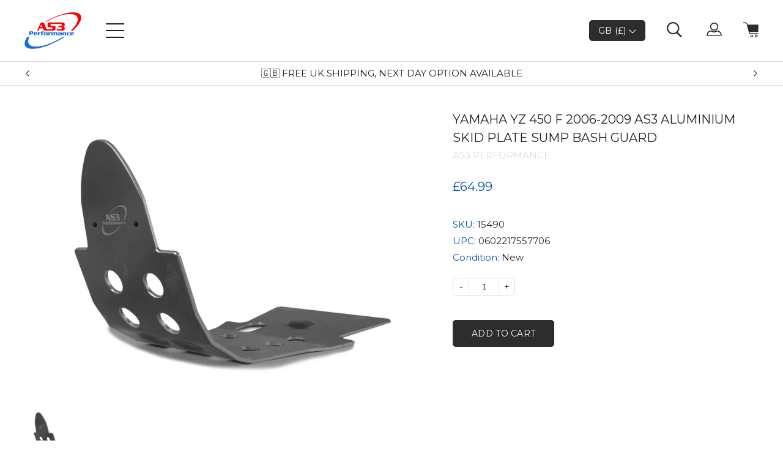

--- FILE ---
content_type: text/html; charset=utf-8
request_url: https://www.as3performance.com/products/yamaha-yzf-yz-f-450-2006-2009-as3-aluminium-skid-plate-sump-bash-guard
body_size: 38829
content:
<!doctype html>
<html lang='en'>
  <head>
    <meta charset='utf-8'>
    <meta http-equiv='X-UA-Compatible' content='IE=edge'>
    <meta name='viewport' content='width=device-width,initial-scale=1'>
    <meta name='format-detection' content='telephone=no'>
    <meta name='theme-color' content=''>
    
    <!-- Start cookieyes banner --> 
    <script id="cookieyes" type="text/javascript" src="https://cdn-cookieyes.com/common/shopify.js"></script> <script id="cookieyes" type="text/javascript" src="https://cdn-cookieyes.com/client_data/b3f50e807727329e552db1c7/script.js"></script> 
    <!-- End cookieyes banner -->

    <meta name="facebook-domain-verification" content="337ijtgxiybgqwznwf1si16klrj7dw" />

    <!-- Google Tag Manager -->
    <script>
      (function (w, d, s, l, i) {
        w[l] = w[l] || [];
        w[l].push({ 'gtm.start': new Date().getTime(), event: 'gtm.js' });
        var f = d.getElementsByTagName(s)[0],
          j = d.createElement(s),
          dl = l != 'dataLayer' ? '&l=' + l : '';
        j.async = true;
        j.src = 'https://www.googletagmanager.com/gtm.js?id=' + i + dl;
        f.parentNode.insertBefore(j, f);
      })(window, document, 'script', 'dataLayer', 'GTM-WBZBM2H');
    </script>
    <!-- End Google Tag Manager -->

    
    
      
        <link rel="canonical" href="https://www.as3performance.com/products/yamaha-yzf-yz-f-450-2006-2009-as3-aluminium-skid-plate-sump-bash-guard">
      
    

    <link
      href='https://fonts.googleapis.com/css?family=Montserrat:400,500&display=swap'
      rel='stylesheet'
    >

    
      <link
        rel='shortcut icon'
        href='//www.as3performance.com/cdn/shop/files/as3-per-logo-col.png?v=1614294321'
        type='image/png'
      >
    

    
    <title>AS3 ALUMINIUM MX SKID PLATE | YAMAHA YZ 450 F 2006-2009</title>

    
      <meta name='description' content='AS3 Performance aluminium motocross skid plate for the 2006-2009 Yamaha YZ450F. Our sump guards are constructed from 4mm thick aluminium with holes for ventilation. Click to view our complete collection of bash plates for Yamaha off-road motorcycles.'>
    


    

    
<link type="text/css" href="//www.as3performance.com/cdn/shop/t/56/assets/layout.theme.styleLiquid.scss.css?v=75789508706063305271748794868" rel="stylesheet">
    
<script type="text/javascript" src="//www.as3performance.com/cdn/shop/t/56/assets/layout.theme.js?v=43878056121822879881748794868" defer="defer"></script>
    <script src='//www.as3performance.com/cdn/shop/t/56/assets/shopify_common.js?v=6599427908727301081748794868' defer='defer'></script>

    <script
      src='https://ajax.googleapis.com/ajax/libs/jquery/3.4.1/jquery.min.js'
    ></script>
    <link href="//www.as3performance.com/cdn/shop/t/56/assets/global.css?v=81833849382874648561748794868" rel="stylesheet" type="text/css" media="all" />
    <script
      type='text/javascript'
      src='//cdn.jsdelivr.net/npm/slick-carousel@1.8.1/slick/slick.min.js'
    ></script>

    <script>window.performance && window.performance.mark && window.performance.mark('shopify.content_for_header.start');</script><meta name="facebook-domain-verification" content="vmynfgoa6z0xiq9dcjsdqgwp3xtupa">
<meta id="shopify-digital-wallet" name="shopify-digital-wallet" content="/27327987790/digital_wallets/dialog">
<meta name="shopify-checkout-api-token" content="1431fb2906c9858af11b1806134604fc">
<meta id="in-context-paypal-metadata" data-shop-id="27327987790" data-venmo-supported="false" data-environment="production" data-locale="en_US" data-paypal-v4="true" data-currency="GBP">
<link rel="alternate" type="application/json+oembed" href="https://www.as3performance.com/products/yamaha-yzf-yz-f-450-2006-2009-as3-aluminium-skid-plate-sump-bash-guard.oembed">
<script async="async" src="/checkouts/internal/preloads.js?locale=en-GB"></script>
<link rel="preconnect" href="https://shop.app" crossorigin="anonymous">
<script async="async" src="https://shop.app/checkouts/internal/preloads.js?locale=en-GB&shop_id=27327987790" crossorigin="anonymous"></script>
<script id="apple-pay-shop-capabilities" type="application/json">{"shopId":27327987790,"countryCode":"GB","currencyCode":"GBP","merchantCapabilities":["supports3DS"],"merchantId":"gid:\/\/shopify\/Shop\/27327987790","merchantName":"as3performance","requiredBillingContactFields":["postalAddress","email","phone"],"requiredShippingContactFields":["postalAddress","email","phone"],"shippingType":"shipping","supportedNetworks":["visa","maestro","masterCard","amex","discover","elo"],"total":{"type":"pending","label":"as3performance","amount":"1.00"},"shopifyPaymentsEnabled":true,"supportsSubscriptions":true}</script>
<script id="shopify-features" type="application/json">{"accessToken":"1431fb2906c9858af11b1806134604fc","betas":["rich-media-storefront-analytics"],"domain":"www.as3performance.com","predictiveSearch":true,"shopId":27327987790,"locale":"en"}</script>
<script>var Shopify = Shopify || {};
Shopify.shop = "as3performance.myshopify.com";
Shopify.locale = "en";
Shopify.currency = {"active":"GBP","rate":"1.0"};
Shopify.country = "GB";
Shopify.theme = {"name":"[Live] Main Theme New (With Sparklayer 03\/09)","id":148077150440,"schema_name":"AS3 Performance","schema_version":"1.0.0","theme_store_id":null,"role":"main"};
Shopify.theme.handle = "null";
Shopify.theme.style = {"id":null,"handle":null};
Shopify.cdnHost = "www.as3performance.com/cdn";
Shopify.routes = Shopify.routes || {};
Shopify.routes.root = "/";</script>
<script type="module">!function(o){(o.Shopify=o.Shopify||{}).modules=!0}(window);</script>
<script>!function(o){function n(){var o=[];function n(){o.push(Array.prototype.slice.apply(arguments))}return n.q=o,n}var t=o.Shopify=o.Shopify||{};t.loadFeatures=n(),t.autoloadFeatures=n()}(window);</script>
<script>
  window.ShopifyPay = window.ShopifyPay || {};
  window.ShopifyPay.apiHost = "shop.app\/pay";
  window.ShopifyPay.redirectState = null;
</script>
<script id="shop-js-analytics" type="application/json">{"pageType":"product"}</script>
<script defer="defer" async type="module" src="//www.as3performance.com/cdn/shopifycloud/shop-js/modules/v2/client.init-shop-cart-sync_DtuiiIyl.en.esm.js"></script>
<script defer="defer" async type="module" src="//www.as3performance.com/cdn/shopifycloud/shop-js/modules/v2/chunk.common_CUHEfi5Q.esm.js"></script>
<script type="module">
  await import("//www.as3performance.com/cdn/shopifycloud/shop-js/modules/v2/client.init-shop-cart-sync_DtuiiIyl.en.esm.js");
await import("//www.as3performance.com/cdn/shopifycloud/shop-js/modules/v2/chunk.common_CUHEfi5Q.esm.js");

  window.Shopify.SignInWithShop?.initShopCartSync?.({"fedCMEnabled":true,"windoidEnabled":true});

</script>
<script>
  window.Shopify = window.Shopify || {};
  if (!window.Shopify.featureAssets) window.Shopify.featureAssets = {};
  window.Shopify.featureAssets['shop-js'] = {"shop-cart-sync":["modules/v2/client.shop-cart-sync_DFoTY42P.en.esm.js","modules/v2/chunk.common_CUHEfi5Q.esm.js"],"init-fed-cm":["modules/v2/client.init-fed-cm_D2UNy1i2.en.esm.js","modules/v2/chunk.common_CUHEfi5Q.esm.js"],"init-shop-email-lookup-coordinator":["modules/v2/client.init-shop-email-lookup-coordinator_BQEe2rDt.en.esm.js","modules/v2/chunk.common_CUHEfi5Q.esm.js"],"shop-cash-offers":["modules/v2/client.shop-cash-offers_3CTtReFF.en.esm.js","modules/v2/chunk.common_CUHEfi5Q.esm.js","modules/v2/chunk.modal_BewljZkx.esm.js"],"shop-button":["modules/v2/client.shop-button_C6oxCjDL.en.esm.js","modules/v2/chunk.common_CUHEfi5Q.esm.js"],"init-windoid":["modules/v2/client.init-windoid_5pix8xhK.en.esm.js","modules/v2/chunk.common_CUHEfi5Q.esm.js"],"avatar":["modules/v2/client.avatar_BTnouDA3.en.esm.js"],"init-shop-cart-sync":["modules/v2/client.init-shop-cart-sync_DtuiiIyl.en.esm.js","modules/v2/chunk.common_CUHEfi5Q.esm.js"],"shop-toast-manager":["modules/v2/client.shop-toast-manager_BYv_8cH1.en.esm.js","modules/v2/chunk.common_CUHEfi5Q.esm.js"],"pay-button":["modules/v2/client.pay-button_FnF9EIkY.en.esm.js","modules/v2/chunk.common_CUHEfi5Q.esm.js"],"shop-login-button":["modules/v2/client.shop-login-button_CH1KUpOf.en.esm.js","modules/v2/chunk.common_CUHEfi5Q.esm.js","modules/v2/chunk.modal_BewljZkx.esm.js"],"init-customer-accounts-sign-up":["modules/v2/client.init-customer-accounts-sign-up_aj7QGgYS.en.esm.js","modules/v2/client.shop-login-button_CH1KUpOf.en.esm.js","modules/v2/chunk.common_CUHEfi5Q.esm.js","modules/v2/chunk.modal_BewljZkx.esm.js"],"init-shop-for-new-customer-accounts":["modules/v2/client.init-shop-for-new-customer-accounts_NbnYRf_7.en.esm.js","modules/v2/client.shop-login-button_CH1KUpOf.en.esm.js","modules/v2/chunk.common_CUHEfi5Q.esm.js","modules/v2/chunk.modal_BewljZkx.esm.js"],"init-customer-accounts":["modules/v2/client.init-customer-accounts_ppedhqCH.en.esm.js","modules/v2/client.shop-login-button_CH1KUpOf.en.esm.js","modules/v2/chunk.common_CUHEfi5Q.esm.js","modules/v2/chunk.modal_BewljZkx.esm.js"],"shop-follow-button":["modules/v2/client.shop-follow-button_CMIBBa6u.en.esm.js","modules/v2/chunk.common_CUHEfi5Q.esm.js","modules/v2/chunk.modal_BewljZkx.esm.js"],"lead-capture":["modules/v2/client.lead-capture_But0hIyf.en.esm.js","modules/v2/chunk.common_CUHEfi5Q.esm.js","modules/v2/chunk.modal_BewljZkx.esm.js"],"checkout-modal":["modules/v2/client.checkout-modal_BBxc70dQ.en.esm.js","modules/v2/chunk.common_CUHEfi5Q.esm.js","modules/v2/chunk.modal_BewljZkx.esm.js"],"shop-login":["modules/v2/client.shop-login_hM3Q17Kl.en.esm.js","modules/v2/chunk.common_CUHEfi5Q.esm.js","modules/v2/chunk.modal_BewljZkx.esm.js"],"payment-terms":["modules/v2/client.payment-terms_CAtGlQYS.en.esm.js","modules/v2/chunk.common_CUHEfi5Q.esm.js","modules/v2/chunk.modal_BewljZkx.esm.js"]};
</script>
<script>(function() {
  var isLoaded = false;
  function asyncLoad() {
    if (isLoaded) return;
    isLoaded = true;
    var urls = ["https:\/\/d23dclunsivw3h.cloudfront.net\/redirect-app.js?shop=as3performance.myshopify.com","https:\/\/cdn.shopify.com\/s\/files\/1\/0417\/3765\/0342\/files\/mrp-script-tag.js?v=1672824107\u0026shop=as3performance.myshopify.com","https:\/\/crossborder-integration.global-e.com\/resources\/js\/app?shop=as3performance.myshopify.com","\/\/cdn.shopify.com\/proxy\/4f0a97bbd5d5407b34994384342ca38349886d9745541549de2f6079494b0c93\/web.global-e.com\/merchant\/storefrontattributes?merchantid=10001434\u0026shop=as3performance.myshopify.com\u0026sp-cache-control=cHVibGljLCBtYXgtYWdlPTkwMA","\/\/backinstock.useamp.com\/widget\/62360_1765516040.js?category=bis\u0026v=6\u0026shop=as3performance.myshopify.com"];
    for (var i = 0; i < urls.length; i++) {
      var s = document.createElement('script');
      s.type = 'text/javascript';
      s.async = true;
      s.src = urls[i];
      var x = document.getElementsByTagName('script')[0];
      x.parentNode.insertBefore(s, x);
    }
  };
  if(window.attachEvent) {
    window.attachEvent('onload', asyncLoad);
  } else {
    window.addEventListener('load', asyncLoad, false);
  }
})();</script>
<script id="__st">var __st={"a":27327987790,"offset":0,"reqid":"dc85a8f1-93ae-4a4a-a967-d74d30d2d2c9-1767008369","pageurl":"www.as3performance.com\/products\/yamaha-yzf-yz-f-450-2006-2009-as3-aluminium-skid-plate-sump-bash-guard","u":"ed1ac140dbcc","p":"product","rtyp":"product","rid":4422020399182};</script>
<script>window.ShopifyPaypalV4VisibilityTracking = true;</script>
<script id="captcha-bootstrap">!function(){'use strict';const t='contact',e='account',n='new_comment',o=[[t,t],['blogs',n],['comments',n],[t,'customer']],c=[[e,'customer_login'],[e,'guest_login'],[e,'recover_customer_password'],[e,'create_customer']],r=t=>t.map((([t,e])=>`form[action*='/${t}']:not([data-nocaptcha='true']) input[name='form_type'][value='${e}']`)).join(','),a=t=>()=>t?[...document.querySelectorAll(t)].map((t=>t.form)):[];function s(){const t=[...o],e=r(t);return a(e)}const i='password',u='form_key',d=['recaptcha-v3-token','g-recaptcha-response','h-captcha-response',i],f=()=>{try{return window.sessionStorage}catch{return}},m='__shopify_v',_=t=>t.elements[u];function p(t,e,n=!1){try{const o=window.sessionStorage,c=JSON.parse(o.getItem(e)),{data:r}=function(t){const{data:e,action:n}=t;return t[m]||n?{data:e,action:n}:{data:t,action:n}}(c);for(const[e,n]of Object.entries(r))t.elements[e]&&(t.elements[e].value=n);n&&o.removeItem(e)}catch(o){console.error('form repopulation failed',{error:o})}}const l='form_type',E='cptcha';function T(t){t.dataset[E]=!0}const w=window,h=w.document,L='Shopify',v='ce_forms',y='captcha';let A=!1;((t,e)=>{const n=(g='f06e6c50-85a8-45c8-87d0-21a2b65856fe',I='https://cdn.shopify.com/shopifycloud/storefront-forms-hcaptcha/ce_storefront_forms_captcha_hcaptcha.v1.5.2.iife.js',D={infoText:'Protected by hCaptcha',privacyText:'Privacy',termsText:'Terms'},(t,e,n)=>{const o=w[L][v],c=o.bindForm;if(c)return c(t,g,e,D).then(n);var r;o.q.push([[t,g,e,D],n]),r=I,A||(h.body.append(Object.assign(h.createElement('script'),{id:'captcha-provider',async:!0,src:r})),A=!0)});var g,I,D;w[L]=w[L]||{},w[L][v]=w[L][v]||{},w[L][v].q=[],w[L][y]=w[L][y]||{},w[L][y].protect=function(t,e){n(t,void 0,e),T(t)},Object.freeze(w[L][y]),function(t,e,n,w,h,L){const[v,y,A,g]=function(t,e,n){const i=e?o:[],u=t?c:[],d=[...i,...u],f=r(d),m=r(i),_=r(d.filter((([t,e])=>n.includes(e))));return[a(f),a(m),a(_),s()]}(w,h,L),I=t=>{const e=t.target;return e instanceof HTMLFormElement?e:e&&e.form},D=t=>v().includes(t);t.addEventListener('submit',(t=>{const e=I(t);if(!e)return;const n=D(e)&&!e.dataset.hcaptchaBound&&!e.dataset.recaptchaBound,o=_(e),c=g().includes(e)&&(!o||!o.value);(n||c)&&t.preventDefault(),c&&!n&&(function(t){try{if(!f())return;!function(t){const e=f();if(!e)return;const n=_(t);if(!n)return;const o=n.value;o&&e.removeItem(o)}(t);const e=Array.from(Array(32),(()=>Math.random().toString(36)[2])).join('');!function(t,e){_(t)||t.append(Object.assign(document.createElement('input'),{type:'hidden',name:u})),t.elements[u].value=e}(t,e),function(t,e){const n=f();if(!n)return;const o=[...t.querySelectorAll(`input[type='${i}']`)].map((({name:t})=>t)),c=[...d,...o],r={};for(const[a,s]of new FormData(t).entries())c.includes(a)||(r[a]=s);n.setItem(e,JSON.stringify({[m]:1,action:t.action,data:r}))}(t,e)}catch(e){console.error('failed to persist form',e)}}(e),e.submit())}));const S=(t,e)=>{t&&!t.dataset[E]&&(n(t,e.some((e=>e===t))),T(t))};for(const o of['focusin','change'])t.addEventListener(o,(t=>{const e=I(t);D(e)&&S(e,y())}));const B=e.get('form_key'),M=e.get(l),P=B&&M;t.addEventListener('DOMContentLoaded',(()=>{const t=y();if(P)for(const e of t)e.elements[l].value===M&&p(e,B);[...new Set([...A(),...v().filter((t=>'true'===t.dataset.shopifyCaptcha))])].forEach((e=>S(e,t)))}))}(h,new URLSearchParams(w.location.search),n,t,e,['guest_login'])})(!0,!0)}();</script>
<script integrity="sha256-4kQ18oKyAcykRKYeNunJcIwy7WH5gtpwJnB7kiuLZ1E=" data-source-attribution="shopify.loadfeatures" defer="defer" src="//www.as3performance.com/cdn/shopifycloud/storefront/assets/storefront/load_feature-a0a9edcb.js" crossorigin="anonymous"></script>
<script crossorigin="anonymous" defer="defer" src="//www.as3performance.com/cdn/shopifycloud/storefront/assets/shopify_pay/storefront-65b4c6d7.js?v=20250812"></script>
<script data-source-attribution="shopify.dynamic_checkout.dynamic.init">var Shopify=Shopify||{};Shopify.PaymentButton=Shopify.PaymentButton||{isStorefrontPortableWallets:!0,init:function(){window.Shopify.PaymentButton.init=function(){};var t=document.createElement("script");t.src="https://www.as3performance.com/cdn/shopifycloud/portable-wallets/latest/portable-wallets.en.js",t.type="module",document.head.appendChild(t)}};
</script>
<script data-source-attribution="shopify.dynamic_checkout.buyer_consent">
  function portableWalletsHideBuyerConsent(e){var t=document.getElementById("shopify-buyer-consent"),n=document.getElementById("shopify-subscription-policy-button");t&&n&&(t.classList.add("hidden"),t.setAttribute("aria-hidden","true"),n.removeEventListener("click",e))}function portableWalletsShowBuyerConsent(e){var t=document.getElementById("shopify-buyer-consent"),n=document.getElementById("shopify-subscription-policy-button");t&&n&&(t.classList.remove("hidden"),t.removeAttribute("aria-hidden"),n.addEventListener("click",e))}window.Shopify?.PaymentButton&&(window.Shopify.PaymentButton.hideBuyerConsent=portableWalletsHideBuyerConsent,window.Shopify.PaymentButton.showBuyerConsent=portableWalletsShowBuyerConsent);
</script>
<script data-source-attribution="shopify.dynamic_checkout.cart.bootstrap">document.addEventListener("DOMContentLoaded",(function(){function t(){return document.querySelector("shopify-accelerated-checkout-cart, shopify-accelerated-checkout")}if(t())Shopify.PaymentButton.init();else{new MutationObserver((function(e,n){t()&&(Shopify.PaymentButton.init(),n.disconnect())})).observe(document.body,{childList:!0,subtree:!0})}}));
</script>
<link id="shopify-accelerated-checkout-styles" rel="stylesheet" media="screen" href="https://www.as3performance.com/cdn/shopifycloud/portable-wallets/latest/accelerated-checkout-backwards-compat.css" crossorigin="anonymous">
<style id="shopify-accelerated-checkout-cart">
        #shopify-buyer-consent {
  margin-top: 1em;
  display: inline-block;
  width: 100%;
}

#shopify-buyer-consent.hidden {
  display: none;
}

#shopify-subscription-policy-button {
  background: none;
  border: none;
  padding: 0;
  text-decoration: underline;
  font-size: inherit;
  cursor: pointer;
}

#shopify-subscription-policy-button::before {
  box-shadow: none;
}

      </style>

<script>window.performance && window.performance.mark && window.performance.mark('shopify.content_for_header.end');</script>

    <!-- Global-e CSS Start -->
    
    <!-- Global-e CSS End -->

    
    <script
      src='https://cdnjs.cloudflare.com/ajax/libs/iframe-resizer/4.3.2/iframeResizer.min.js'
      integrity='sha512-v6GAd9ZGzihTf6kVgrEEUHf9CtnxJ1FH3/GIqAWwec7juKmyA0Ini6ApscDvc2xStOx4ZAWg6krPUyYIyiDO7g=='
      crossorigin='anonymous'
      referrerpolicy='no-referrer'
    ></script>

    

<link rel="stylesheet" type="text/css" href="https://crossborder-integration.global-e.com/resources/css/10001434/GB"/>
<script>
    GLBE_PARAMS = {
        appUrl: "https://crossborder-integration.global-e.com/",
        pixelUrl: "https://utils.global-e.com",
        pixelEnabled: true,
        geAppUrl: "https://web.global-e.com/",
        env: "Production",
        geCDNUrl: "https://webservices.global-e.com/",
        apiUrl: "https://api.global-e.com/",
        emi: "s5sqr",
        mid: "10001434",
        hiddenElements: ".ge-hide,.afterpay-paragraph,form[action='https://payments.amazon.com/checkout/signin']",
        countryCode: "GB",
        countryName: "United Kingdom",
        currencyCode: "GBP",
        currencyName: "British Pound",
        locale: "en",
        operatedCountries: ["AD","AE","AG","AI","AL","AM","AO","AR","AT","AU","AW","AZ","BA","BB","BD","BE","BF","BG","BH","BI","BJ","BL","BM","BN","BO","BR","BS","BT","BW","BZ","CA","CG","CH","CI","CK","CL","CM","CN","CO","CR","CV","CW","CY","CZ","DE","DJ","DK","DM","DO","DZ","EC","EE","EG","ES","ET","FI","FJ","FK","FO","FR","GA","GD","GE","GF","GH","GI","GL","GM","GN","GP","GQ","GR","GT","GW","GY","HK","HN","HR","HT","HU","ID","IE","IL","IN","IS","IT","JM","JO","JP","KE","KG","KH","KI","KM","KN","KR","KW","KY","KZ","LA","LB","LC","LI","LK","LR","LS","LT","LU","LV","MA","MC","MD","ME","MG","MK","MM","MN","MO","MQ","MR","MS","MT","MU","MV","MW","MX","MY","MZ","NA","NC","NG","NI","NL","NO","NP","NR","NU","NZ","OM","PA","PE","PF","PG","PH","PK","PL","PT","PY","QA","RE","RO","RS","RW","SA","SB","SC","SE","SG","SH","SI","SK","SL","SM","SR","ST","SV","SX","SZ","TC","TD","TG","TH","TL","TN","TO","TR","TT","TV","TW","TZ","UG","US","UY","UZ","VC","VE","VG","VN","VU","WS","YT","ZA","ZM","ZW"],
        allowedCountries: [{ code: 'AF', name: 'Afghanistan' }, { code: 'AX', name: 'Åland Islands' }, { code: 'AL', name: 'Albania' }, { code: 'DZ', name: 'Algeria' }, { code: 'AD', name: 'Andorra' }, { code: 'AO', name: 'Angola' }, { code: 'AI', name: 'Anguilla' }, { code: 'AG', name: 'Antigua &amp; Barbuda' }, { code: 'AR', name: 'Argentina' }, { code: 'AM', name: 'Armenia' }, { code: 'AW', name: 'Aruba' }, { code: 'AC', name: 'Ascension Island' }, { code: 'AU', name: 'Australia' }, { code: 'AT', name: 'Austria' }, { code: 'AZ', name: 'Azerbaijan' }, { code: 'BS', name: 'Bahamas' }, { code: 'BH', name: 'Bahrain' }, { code: 'BD', name: 'Bangladesh' }, { code: 'BB', name: 'Barbados' }, { code: 'BY', name: 'Belarus' }, { code: 'BE', name: 'Belgium' }, { code: 'BZ', name: 'Belize' }, { code: 'BJ', name: 'Benin' }, { code: 'BM', name: 'Bermuda' }, { code: 'BT', name: 'Bhutan' }, { code: 'BO', name: 'Bolivia' }, { code: 'BA', name: 'Bosnia &amp; Herzegovina' }, { code: 'BW', name: 'Botswana' }, { code: 'BR', name: 'Brazil' }, { code: 'IO', name: 'British Indian Ocean Territory' }, { code: 'VG', name: 'British Virgin Islands' }, { code: 'BN', name: 'Brunei' }, { code: 'BG', name: 'Bulgaria' }, { code: 'BF', name: 'Burkina Faso' }, { code: 'BI', name: 'Burundi' }, { code: 'KH', name: 'Cambodia' }, { code: 'CM', name: 'Cameroon' }, { code: 'CA', name: 'Canada' }, { code: 'CV', name: 'Cape Verde' }, { code: 'BQ', name: 'Caribbean Netherlands' }, { code: 'KY', name: 'Cayman Islands' }, { code: 'CF', name: 'Central African Republic' }, { code: 'TD', name: 'Chad' }, { code: 'CL', name: 'Chile' }, { code: 'CN', name: 'China' }, { code: 'CX', name: 'Christmas Island' }, { code: 'CC', name: 'Cocos (Keeling) Islands' }, { code: 'CO', name: 'Colombia' }, { code: 'KM', name: 'Comoros' }, { code: 'CG', name: 'Congo - Brazzaville' }, { code: 'CD', name: 'Congo - Kinshasa' }, { code: 'CK', name: 'Cook Islands' }, { code: 'CR', name: 'Costa Rica' }, { code: 'CI', name: 'Côte d’Ivoire' }, { code: 'HR', name: 'Croatia' }, { code: 'CW', name: 'Curaçao' }, { code: 'CY', name: 'Cyprus' }, { code: 'CZ', name: 'Czechia' }, { code: 'DK', name: 'Denmark' }, { code: 'DJ', name: 'Djibouti' }, { code: 'DM', name: 'Dominica' }, { code: 'DO', name: 'Dominican Republic' }, { code: 'EC', name: 'Ecuador' }, { code: 'EG', name: 'Egypt' }, { code: 'SV', name: 'El Salvador' }, { code: 'GQ', name: 'Equatorial Guinea' }, { code: 'ER', name: 'Eritrea' }, { code: 'EE', name: 'Estonia' }, { code: 'SZ', name: 'Eswatini' }, { code: 'ET', name: 'Ethiopia' }, { code: 'FK', name: 'Falkland Islands' }, { code: 'FO', name: 'Faroe Islands' }, { code: 'FJ', name: 'Fiji' }, { code: 'FI', name: 'Finland' }, { code: 'FR', name: 'France' }, { code: 'GF', name: 'French Guiana' }, { code: 'PF', name: 'French Polynesia' }, { code: 'TF', name: 'French Southern Territories' }, { code: 'GA', name: 'Gabon' }, { code: 'GM', name: 'Gambia' }, { code: 'GE', name: 'Georgia' }, { code: 'DE', name: 'Germany' }, { code: 'GH', name: 'Ghana' }, { code: 'GI', name: 'Gibraltar' }, { code: 'GR', name: 'Greece' }, { code: 'GL', name: 'Greenland' }, { code: 'GD', name: 'Grenada' }, { code: 'GP', name: 'Guadeloupe' }, { code: 'GT', name: 'Guatemala' }, { code: 'GG', name: 'Guernsey' }, { code: 'GN', name: 'Guinea' }, { code: 'GW', name: 'Guinea-Bissau' }, { code: 'GY', name: 'Guyana' }, { code: 'HT', name: 'Haiti' }, { code: 'HN', name: 'Honduras' }, { code: 'HK', name: 'Hong Kong SAR' }, { code: 'HU', name: 'Hungary' }, { code: 'IS', name: 'Iceland' }, { code: 'IN', name: 'India' }, { code: 'ID', name: 'Indonesia' }, { code: 'IQ', name: 'Iraq' }, { code: 'IE', name: 'Ireland' }, { code: 'IM', name: 'Isle of Man' }, { code: 'IL', name: 'Israel' }, { code: 'IT', name: 'Italy' }, { code: 'JM', name: 'Jamaica' }, { code: 'JP', name: 'Japan' }, { code: 'JE', name: 'Jersey' }, { code: 'JO', name: 'Jordan' }, { code: 'KZ', name: 'Kazakhstan' }, { code: 'KE', name: 'Kenya' }, { code: 'KI', name: 'Kiribati' }, { code: 'XK', name: 'Kosovo' }, { code: 'KW', name: 'Kuwait' }, { code: 'KG', name: 'Kyrgyzstan' }, { code: 'LA', name: 'Laos' }, { code: 'LV', name: 'Latvia' }, { code: 'LB', name: 'Lebanon' }, { code: 'LS', name: 'Lesotho' }, { code: 'LR', name: 'Liberia' }, { code: 'LY', name: 'Libya' }, { code: 'LI', name: 'Liechtenstein' }, { code: 'LT', name: 'Lithuania' }, { code: 'LU', name: 'Luxembourg' }, { code: 'MO', name: 'Macao SAR' }, { code: 'MG', name: 'Madagascar' }, { code: 'MW', name: 'Malawi' }, { code: 'MY', name: 'Malaysia' }, { code: 'MV', name: 'Maldives' }, { code: 'ML', name: 'Mali' }, { code: 'MT', name: 'Malta' }, { code: 'MQ', name: 'Martinique' }, { code: 'MR', name: 'Mauritania' }, { code: 'MU', name: 'Mauritius' }, { code: 'YT', name: 'Mayotte' }, { code: 'MX', name: 'Mexico' }, { code: 'MD', name: 'Moldova' }, { code: 'MC', name: 'Monaco' }, { code: 'MN', name: 'Mongolia' }, { code: 'ME', name: 'Montenegro' }, { code: 'MS', name: 'Montserrat' }, { code: 'MA', name: 'Morocco' }, { code: 'MZ', name: 'Mozambique' }, { code: 'MM', name: 'Myanmar (Burma)' }, { code: 'NA', name: 'Namibia' }, { code: 'NR', name: 'Nauru' }, { code: 'NP', name: 'Nepal' }, { code: 'NL', name: 'Netherlands' }, { code: 'AN', name: 'Netherlands Antilles' }, { code: 'NC', name: 'New Caledonia' }, { code: 'NZ', name: 'New Zealand' }, { code: 'NI', name: 'Nicaragua' }, { code: 'NE', name: 'Niger' }, { code: 'NG', name: 'Nigeria' }, { code: 'NU', name: 'Niue' }, { code: 'NF', name: 'Norfolk Island' }, { code: 'MK', name: 'North Macedonia' }, { code: 'NO', name: 'Norway' }, { code: 'OM', name: 'Oman' }, { code: 'PK', name: 'Pakistan' }, { code: 'PS', name: 'Palestinian Territories' }, { code: 'PA', name: 'Panama' }, { code: 'PG', name: 'Papua New Guinea' }, { code: 'PY', name: 'Paraguay' }, { code: 'PE', name: 'Peru' }, { code: 'PH', name: 'Philippines' }, { code: 'PN', name: 'Pitcairn Islands' }, { code: 'PL', name: 'Poland' }, { code: 'PT', name: 'Portugal' }, { code: 'QA', name: 'Qatar' }, { code: 'RE', name: 'Réunion' }, { code: 'RO', name: 'Romania' }, { code: 'RU', name: 'Russia' }, { code: 'RW', name: 'Rwanda' }, { code: 'WS', name: 'Samoa' }, { code: 'SM', name: 'San Marino' }, { code: 'ST', name: 'São Tomé &amp; Príncipe' }, { code: 'SA', name: 'Saudi Arabia' }, { code: 'SN', name: 'Senegal' }, { code: 'RS', name: 'Serbia' }, { code: 'SC', name: 'Seychelles' }, { code: 'SL', name: 'Sierra Leone' }, { code: 'SG', name: 'Singapore' }, { code: 'SX', name: 'Sint Maarten' }, { code: 'SK', name: 'Slovakia' }, { code: 'SI', name: 'Slovenia' }, { code: 'SB', name: 'Solomon Islands' }, { code: 'SO', name: 'Somalia' }, { code: 'ZA', name: 'South Africa' }, { code: 'GS', name: 'South Georgia &amp; South Sandwich Islands' }, { code: 'KR', name: 'South Korea' }, { code: 'SS', name: 'South Sudan' }, { code: 'ES', name: 'Spain' }, { code: 'LK', name: 'Sri Lanka' }, { code: 'BL', name: 'St. Barthélemy' }, { code: 'SH', name: 'St. Helena' }, { code: 'KN', name: 'St. Kitts &amp; Nevis' }, { code: 'LC', name: 'St. Lucia' }, { code: 'MF', name: 'St. Martin' }, { code: 'PM', name: 'St. Pierre &amp; Miquelon' }, { code: 'VC', name: 'St. Vincent &amp; Grenadines' }, { code: 'SD', name: 'Sudan' }, { code: 'SR', name: 'Suriname' }, { code: 'SJ', name: 'Svalbard &amp; Jan Mayen' }, { code: 'SE', name: 'Sweden' }, { code: 'CH', name: 'Switzerland' }, { code: 'TW', name: 'Taiwan' }, { code: 'TJ', name: 'Tajikistan' }, { code: 'TZ', name: 'Tanzania' }, { code: 'TH', name: 'Thailand' }, { code: 'TL', name: 'Timor-Leste' }, { code: 'TG', name: 'Togo' }, { code: 'TK', name: 'Tokelau' }, { code: 'TO', name: 'Tonga' }, { code: 'TT', name: 'Trinidad &amp; Tobago' }, { code: 'TA', name: 'Tristan da Cunha' }, { code: 'TN', name: 'Tunisia' }, { code: 'TM', name: 'Turkmenistan' }, { code: 'TC', name: 'Turks &amp; Caicos Islands' }, { code: 'TV', name: 'Tuvalu' }, { code: 'UM', name: 'U.S. Outlying Islands' }, { code: 'UG', name: 'Uganda' }, { code: 'UA', name: 'Ukraine' }, { code: 'AE', name: 'United Arab Emirates' }, { code: 'GB', name: 'United Kingdom' }, { code: 'US', name: 'United States' }, { code: 'UY', name: 'Uruguay' }, { code: 'UZ', name: 'Uzbekistan' }, { code: 'VU', name: 'Vanuatu' }, { code: 'VA', name: 'Vatican City' }, { code: 'VE', name: 'Venezuela' }, { code: 'VN', name: 'Vietnam' }, { code: 'WF', name: 'Wallis &amp; Futuna' }, { code: 'EH', name: 'Western Sahara' }, { code: 'YE', name: 'Yemen' }, { code: 'ZM', name: 'Zambia' }, { code: 'ZW', name: 'Zimbabwe' }, ],
        c1Enabled:"False",
        siteId: "7ce243a1e1a2",
        isTokenEnabled: "true",
};
</script>


    

    

<link rel="stylesheet" type="text/css" href="https://crossborder-integration.global-e.com/resources/css/10001434/GB"/>
<script>
    GLBE_PARAMS = {
        appUrl: "https://crossborder-integration.global-e.com/",
        pixelUrl: "https://utils.global-e.com",
        pixelEnabled: true,
        geAppUrl: "https://web.global-e.com/",
        env: "Production",
        geCDNUrl: "https://webservices.global-e.com/",
        apiUrl: "https://api.global-e.com/",
        emi: "s5sqr",
        mid: "10001434",
        hiddenElements: ".ge-hide,.afterpay-paragraph,form[action='https://payments.amazon.com/checkout/signin']",
        countryCode: "GB",
        countryName: "United Kingdom",
        currencyCode: "GBP",
        currencyName: "British Pound",
        locale: "en",
        operatedCountries: ["AD","AE","AG","AI","AL","AM","AO","AR","AT","AU","AW","AZ","BA","BB","BD","BE","BF","BG","BH","BI","BJ","BL","BM","BN","BO","BR","BS","BT","BW","BZ","CA","CG","CH","CI","CK","CL","CM","CN","CO","CR","CV","CW","CY","CZ","DE","DJ","DK","DM","DO","DZ","EC","EE","EG","ES","ET","FI","FJ","FK","FO","FR","GA","GD","GE","GF","GH","GI","GL","GM","GN","GP","GQ","GR","GT","GW","GY","HK","HN","HR","HT","HU","ID","IE","IL","IN","IS","IT","JM","JO","JP","KE","KG","KH","KI","KM","KN","KR","KW","KY","KZ","LA","LB","LC","LI","LK","LR","LS","LT","LU","LV","MA","MC","MD","ME","MG","MK","MM","MN","MO","MQ","MR","MS","MT","MU","MV","MW","MX","MY","MZ","NA","NC","NG","NI","NL","NO","NP","NR","NU","NZ","OM","PA","PE","PF","PG","PH","PK","PL","PT","PY","QA","RE","RO","RS","RW","SA","SB","SC","SE","SG","SH","SI","SK","SL","SM","SR","ST","SV","SX","SZ","TC","TD","TG","TH","TL","TN","TO","TR","TT","TV","TW","TZ","UG","US","UY","UZ","VC","VE","VG","VN","VU","WS","YT","ZA","ZM","ZW"],
        allowedCountries: [{ code: 'AF', name: 'Afghanistan' }, { code: 'AX', name: 'Åland Islands' }, { code: 'AL', name: 'Albania' }, { code: 'DZ', name: 'Algeria' }, { code: 'AD', name: 'Andorra' }, { code: 'AO', name: 'Angola' }, { code: 'AI', name: 'Anguilla' }, { code: 'AG', name: 'Antigua &amp; Barbuda' }, { code: 'AR', name: 'Argentina' }, { code: 'AM', name: 'Armenia' }, { code: 'AW', name: 'Aruba' }, { code: 'AC', name: 'Ascension Island' }, { code: 'AU', name: 'Australia' }, { code: 'AT', name: 'Austria' }, { code: 'AZ', name: 'Azerbaijan' }, { code: 'BS', name: 'Bahamas' }, { code: 'BH', name: 'Bahrain' }, { code: 'BD', name: 'Bangladesh' }, { code: 'BB', name: 'Barbados' }, { code: 'BY', name: 'Belarus' }, { code: 'BE', name: 'Belgium' }, { code: 'BZ', name: 'Belize' }, { code: 'BJ', name: 'Benin' }, { code: 'BM', name: 'Bermuda' }, { code: 'BT', name: 'Bhutan' }, { code: 'BO', name: 'Bolivia' }, { code: 'BA', name: 'Bosnia &amp; Herzegovina' }, { code: 'BW', name: 'Botswana' }, { code: 'BR', name: 'Brazil' }, { code: 'IO', name: 'British Indian Ocean Territory' }, { code: 'VG', name: 'British Virgin Islands' }, { code: 'BN', name: 'Brunei' }, { code: 'BG', name: 'Bulgaria' }, { code: 'BF', name: 'Burkina Faso' }, { code: 'BI', name: 'Burundi' }, { code: 'KH', name: 'Cambodia' }, { code: 'CM', name: 'Cameroon' }, { code: 'CA', name: 'Canada' }, { code: 'CV', name: 'Cape Verde' }, { code: 'BQ', name: 'Caribbean Netherlands' }, { code: 'KY', name: 'Cayman Islands' }, { code: 'CF', name: 'Central African Republic' }, { code: 'TD', name: 'Chad' }, { code: 'CL', name: 'Chile' }, { code: 'CN', name: 'China' }, { code: 'CX', name: 'Christmas Island' }, { code: 'CC', name: 'Cocos (Keeling) Islands' }, { code: 'CO', name: 'Colombia' }, { code: 'KM', name: 'Comoros' }, { code: 'CG', name: 'Congo - Brazzaville' }, { code: 'CD', name: 'Congo - Kinshasa' }, { code: 'CK', name: 'Cook Islands' }, { code: 'CR', name: 'Costa Rica' }, { code: 'CI', name: 'Côte d’Ivoire' }, { code: 'HR', name: 'Croatia' }, { code: 'CW', name: 'Curaçao' }, { code: 'CY', name: 'Cyprus' }, { code: 'CZ', name: 'Czechia' }, { code: 'DK', name: 'Denmark' }, { code: 'DJ', name: 'Djibouti' }, { code: 'DM', name: 'Dominica' }, { code: 'DO', name: 'Dominican Republic' }, { code: 'EC', name: 'Ecuador' }, { code: 'EG', name: 'Egypt' }, { code: 'SV', name: 'El Salvador' }, { code: 'GQ', name: 'Equatorial Guinea' }, { code: 'ER', name: 'Eritrea' }, { code: 'EE', name: 'Estonia' }, { code: 'SZ', name: 'Eswatini' }, { code: 'ET', name: 'Ethiopia' }, { code: 'FK', name: 'Falkland Islands' }, { code: 'FO', name: 'Faroe Islands' }, { code: 'FJ', name: 'Fiji' }, { code: 'FI', name: 'Finland' }, { code: 'FR', name: 'France' }, { code: 'GF', name: 'French Guiana' }, { code: 'PF', name: 'French Polynesia' }, { code: 'TF', name: 'French Southern Territories' }, { code: 'GA', name: 'Gabon' }, { code: 'GM', name: 'Gambia' }, { code: 'GE', name: 'Georgia' }, { code: 'DE', name: 'Germany' }, { code: 'GH', name: 'Ghana' }, { code: 'GI', name: 'Gibraltar' }, { code: 'GR', name: 'Greece' }, { code: 'GL', name: 'Greenland' }, { code: 'GD', name: 'Grenada' }, { code: 'GP', name: 'Guadeloupe' }, { code: 'GT', name: 'Guatemala' }, { code: 'GG', name: 'Guernsey' }, { code: 'GN', name: 'Guinea' }, { code: 'GW', name: 'Guinea-Bissau' }, { code: 'GY', name: 'Guyana' }, { code: 'HT', name: 'Haiti' }, { code: 'HN', name: 'Honduras' }, { code: 'HK', name: 'Hong Kong SAR' }, { code: 'HU', name: 'Hungary' }, { code: 'IS', name: 'Iceland' }, { code: 'IN', name: 'India' }, { code: 'ID', name: 'Indonesia' }, { code: 'IQ', name: 'Iraq' }, { code: 'IE', name: 'Ireland' }, { code: 'IM', name: 'Isle of Man' }, { code: 'IL', name: 'Israel' }, { code: 'IT', name: 'Italy' }, { code: 'JM', name: 'Jamaica' }, { code: 'JP', name: 'Japan' }, { code: 'JE', name: 'Jersey' }, { code: 'JO', name: 'Jordan' }, { code: 'KZ', name: 'Kazakhstan' }, { code: 'KE', name: 'Kenya' }, { code: 'KI', name: 'Kiribati' }, { code: 'XK', name: 'Kosovo' }, { code: 'KW', name: 'Kuwait' }, { code: 'KG', name: 'Kyrgyzstan' }, { code: 'LA', name: 'Laos' }, { code: 'LV', name: 'Latvia' }, { code: 'LB', name: 'Lebanon' }, { code: 'LS', name: 'Lesotho' }, { code: 'LR', name: 'Liberia' }, { code: 'LY', name: 'Libya' }, { code: 'LI', name: 'Liechtenstein' }, { code: 'LT', name: 'Lithuania' }, { code: 'LU', name: 'Luxembourg' }, { code: 'MO', name: 'Macao SAR' }, { code: 'MG', name: 'Madagascar' }, { code: 'MW', name: 'Malawi' }, { code: 'MY', name: 'Malaysia' }, { code: 'MV', name: 'Maldives' }, { code: 'ML', name: 'Mali' }, { code: 'MT', name: 'Malta' }, { code: 'MQ', name: 'Martinique' }, { code: 'MR', name: 'Mauritania' }, { code: 'MU', name: 'Mauritius' }, { code: 'YT', name: 'Mayotte' }, { code: 'MX', name: 'Mexico' }, { code: 'MD', name: 'Moldova' }, { code: 'MC', name: 'Monaco' }, { code: 'MN', name: 'Mongolia' }, { code: 'ME', name: 'Montenegro' }, { code: 'MS', name: 'Montserrat' }, { code: 'MA', name: 'Morocco' }, { code: 'MZ', name: 'Mozambique' }, { code: 'MM', name: 'Myanmar (Burma)' }, { code: 'NA', name: 'Namibia' }, { code: 'NR', name: 'Nauru' }, { code: 'NP', name: 'Nepal' }, { code: 'NL', name: 'Netherlands' }, { code: 'AN', name: 'Netherlands Antilles' }, { code: 'NC', name: 'New Caledonia' }, { code: 'NZ', name: 'New Zealand' }, { code: 'NI', name: 'Nicaragua' }, { code: 'NE', name: 'Niger' }, { code: 'NG', name: 'Nigeria' }, { code: 'NU', name: 'Niue' }, { code: 'NF', name: 'Norfolk Island' }, { code: 'MK', name: 'North Macedonia' }, { code: 'NO', name: 'Norway' }, { code: 'OM', name: 'Oman' }, { code: 'PK', name: 'Pakistan' }, { code: 'PS', name: 'Palestinian Territories' }, { code: 'PA', name: 'Panama' }, { code: 'PG', name: 'Papua New Guinea' }, { code: 'PY', name: 'Paraguay' }, { code: 'PE', name: 'Peru' }, { code: 'PH', name: 'Philippines' }, { code: 'PN', name: 'Pitcairn Islands' }, { code: 'PL', name: 'Poland' }, { code: 'PT', name: 'Portugal' }, { code: 'QA', name: 'Qatar' }, { code: 'RE', name: 'Réunion' }, { code: 'RO', name: 'Romania' }, { code: 'RU', name: 'Russia' }, { code: 'RW', name: 'Rwanda' }, { code: 'WS', name: 'Samoa' }, { code: 'SM', name: 'San Marino' }, { code: 'ST', name: 'São Tomé &amp; Príncipe' }, { code: 'SA', name: 'Saudi Arabia' }, { code: 'SN', name: 'Senegal' }, { code: 'RS', name: 'Serbia' }, { code: 'SC', name: 'Seychelles' }, { code: 'SL', name: 'Sierra Leone' }, { code: 'SG', name: 'Singapore' }, { code: 'SX', name: 'Sint Maarten' }, { code: 'SK', name: 'Slovakia' }, { code: 'SI', name: 'Slovenia' }, { code: 'SB', name: 'Solomon Islands' }, { code: 'SO', name: 'Somalia' }, { code: 'ZA', name: 'South Africa' }, { code: 'GS', name: 'South Georgia &amp; South Sandwich Islands' }, { code: 'KR', name: 'South Korea' }, { code: 'SS', name: 'South Sudan' }, { code: 'ES', name: 'Spain' }, { code: 'LK', name: 'Sri Lanka' }, { code: 'BL', name: 'St. Barthélemy' }, { code: 'SH', name: 'St. Helena' }, { code: 'KN', name: 'St. Kitts &amp; Nevis' }, { code: 'LC', name: 'St. Lucia' }, { code: 'MF', name: 'St. Martin' }, { code: 'PM', name: 'St. Pierre &amp; Miquelon' }, { code: 'VC', name: 'St. Vincent &amp; Grenadines' }, { code: 'SD', name: 'Sudan' }, { code: 'SR', name: 'Suriname' }, { code: 'SJ', name: 'Svalbard &amp; Jan Mayen' }, { code: 'SE', name: 'Sweden' }, { code: 'CH', name: 'Switzerland' }, { code: 'TW', name: 'Taiwan' }, { code: 'TJ', name: 'Tajikistan' }, { code: 'TZ', name: 'Tanzania' }, { code: 'TH', name: 'Thailand' }, { code: 'TL', name: 'Timor-Leste' }, { code: 'TG', name: 'Togo' }, { code: 'TK', name: 'Tokelau' }, { code: 'TO', name: 'Tonga' }, { code: 'TT', name: 'Trinidad &amp; Tobago' }, { code: 'TA', name: 'Tristan da Cunha' }, { code: 'TN', name: 'Tunisia' }, { code: 'TM', name: 'Turkmenistan' }, { code: 'TC', name: 'Turks &amp; Caicos Islands' }, { code: 'TV', name: 'Tuvalu' }, { code: 'UM', name: 'U.S. Outlying Islands' }, { code: 'UG', name: 'Uganda' }, { code: 'UA', name: 'Ukraine' }, { code: 'AE', name: 'United Arab Emirates' }, { code: 'GB', name: 'United Kingdom' }, { code: 'US', name: 'United States' }, { code: 'UY', name: 'Uruguay' }, { code: 'UZ', name: 'Uzbekistan' }, { code: 'VU', name: 'Vanuatu' }, { code: 'VA', name: 'Vatican City' }, { code: 'VE', name: 'Venezuela' }, { code: 'VN', name: 'Vietnam' }, { code: 'WF', name: 'Wallis &amp; Futuna' }, { code: 'EH', name: 'Western Sahara' }, { code: 'YE', name: 'Yemen' }, { code: 'ZM', name: 'Zambia' }, { code: 'ZW', name: 'Zimbabwe' }, ],
        c1Enabled:"False",
        siteId: "7ce243a1e1a2",
        isTokenEnabled: "true",
};
</script>


    <style data-shopify>
      .compare-at-price {
        color: #ff0000;
      }
      .compare-at-price s {
        color: #231f20;
      }

      .header__bottom {
        z-index: 1;
      }

      .jm-mfp-arrow-left:before {
        content: "\2039" !important;
        font-size: 40px;
        background: white;
        padding: 20px;
        color: black;
        opacity: 1!important;
      }

      .jm-mfp-arrow-right:before {
        content: '\203A'!important;
        font-size: 40px;
        background: white;
        padding: 20px;
        color: black;
        opacity: 1!important;
      }

      .jm-mfp-wrap .jm-mfp-container .jm-mfp-close {
        position: absolute;
        right: 0!important;
        font-size: 20px;
        background: white !important;
        color: black;
        top: 10px;
        opacity: 1 !important;
        height: 30px;
        width: 30px;
        border-radius: 0;
      }
      .jm-mfp-counter {
        margin-top: 10px;
      }
      .jm-mfp-container .jm-mfp-arrow {
        position: absolute !important;
        top: 50%;
        opacity: 1!important;
      }

      @media screen and (max-width: 768px) {
        .primarynav {
          top: 60px;
        }
      }
    </style>
<!-- BEGIN app block: shopify://apps/klaviyo-email-marketing-sms/blocks/klaviyo-onsite-embed/2632fe16-c075-4321-a88b-50b567f42507 -->












  <script async src="https://static.klaviyo.com/onsite/js/VN3X6X/klaviyo.js?company_id=VN3X6X"></script>
  <script>!function(){if(!window.klaviyo){window._klOnsite=window._klOnsite||[];try{window.klaviyo=new Proxy({},{get:function(n,i){return"push"===i?function(){var n;(n=window._klOnsite).push.apply(n,arguments)}:function(){for(var n=arguments.length,o=new Array(n),w=0;w<n;w++)o[w]=arguments[w];var t="function"==typeof o[o.length-1]?o.pop():void 0,e=new Promise((function(n){window._klOnsite.push([i].concat(o,[function(i){t&&t(i),n(i)}]))}));return e}}})}catch(n){window.klaviyo=window.klaviyo||[],window.klaviyo.push=function(){var n;(n=window._klOnsite).push.apply(n,arguments)}}}}();</script>

  
    <script id="viewed_product">
      if (item == null) {
        var _learnq = _learnq || [];

        var MetafieldReviews = null
        var MetafieldYotpoRating = null
        var MetafieldYotpoCount = null
        var MetafieldLooxRating = null
        var MetafieldLooxCount = null
        var okendoProduct = null
        var okendoProductReviewCount = null
        var okendoProductReviewAverageValue = null
        try {
          // The following fields are used for Customer Hub recently viewed in order to add reviews.
          // This information is not part of __kla_viewed. Instead, it is part of __kla_viewed_reviewed_items
          MetafieldReviews = {};
          MetafieldYotpoRating = null
          MetafieldYotpoCount = null
          MetafieldLooxRating = null
          MetafieldLooxCount = null

          okendoProduct = null
          // If the okendo metafield is not legacy, it will error, which then requires the new json formatted data
          if (okendoProduct && 'error' in okendoProduct) {
            okendoProduct = null
          }
          okendoProductReviewCount = okendoProduct ? okendoProduct.reviewCount : null
          okendoProductReviewAverageValue = okendoProduct ? okendoProduct.reviewAverageValue : null
        } catch (error) {
          console.error('Error in Klaviyo onsite reviews tracking:', error);
        }

        var item = {
          Name: "YAMAHA YZ 450 F 2006-2009 AS3 ALUMINIUM SKID PLATE SUMP BASH GUARD",
          ProductID: 4422020399182,
          Categories: ["All Products","Black Friday - 30% Off","Skid Plates Aluminium","Yamaha Parts","Yamaha Skid Plates","Yamaha YZ 450 F Parts"],
          ImageURL: "https://www.as3performance.com/cdn/shop/products/2AS0610018__88031_grande.jpg?v=1580066006",
          URL: "https://www.as3performance.com/products/yamaha-yzf-yz-f-450-2006-2009-as3-aluminium-skid-plate-sump-bash-guard",
          Brand: "AS3 Performance",
          Price: "£64.99",
          Value: "64.99",
          CompareAtPrice: "£0.00"
        };
        _learnq.push(['track', 'Viewed Product', item]);
        _learnq.push(['trackViewedItem', {
          Title: item.Name,
          ItemId: item.ProductID,
          Categories: item.Categories,
          ImageUrl: item.ImageURL,
          Url: item.URL,
          Metadata: {
            Brand: item.Brand,
            Price: item.Price,
            Value: item.Value,
            CompareAtPrice: item.CompareAtPrice
          },
          metafields:{
            reviews: MetafieldReviews,
            yotpo:{
              rating: MetafieldYotpoRating,
              count: MetafieldYotpoCount,
            },
            loox:{
              rating: MetafieldLooxRating,
              count: MetafieldLooxCount,
            },
            okendo: {
              rating: okendoProductReviewAverageValue,
              count: okendoProductReviewCount,
            }
          }
        }]);
      }
    </script>
  




  <script>
    window.klaviyoReviewsProductDesignMode = false
  </script>







<!-- END app block --><!-- BEGIN app block: shopify://apps/judge-me-reviews/blocks/judgeme_core/61ccd3b1-a9f2-4160-9fe9-4fec8413e5d8 --><!-- Start of Judge.me Core -->




<link rel="dns-prefetch" href="https://cdnwidget.judge.me">
<link rel="dns-prefetch" href="https://cdn.judge.me">
<link rel="dns-prefetch" href="https://cdn1.judge.me">
<link rel="dns-prefetch" href="https://api.judge.me">

<script data-cfasync='false' class='jdgm-settings-script'>window.jdgmSettings={"pagination":5,"disable_web_reviews":false,"badge_no_review_text":"No reviews","badge_n_reviews_text":"{{ n }} review/reviews","badge_star_color":"#000000","hide_badge_preview_if_no_reviews":true,"badge_hide_text":false,"enforce_center_preview_badge":false,"widget_title":"Customer Reviews","widget_open_form_text":"Write a review","widget_close_form_text":"Cancel review","widget_refresh_page_text":"Refresh page","widget_summary_text":"Based on {{ number_of_reviews }} review/reviews","widget_no_review_text":"Be the first to write a review","widget_name_field_text":"Name","widget_verified_name_field_text":"Verified Name (public)","widget_name_placeholder_text":"Enter your name (public)","widget_required_field_error_text":"This field is required.","widget_email_field_text":"Email","widget_verified_email_field_text":"Verified Email (private, can not be edited)","widget_email_placeholder_text":"Enter your email (private)","widget_email_field_error_text":"Please enter a valid email address.","widget_rating_field_text":"Rating","widget_review_title_field_text":"Review Title","widget_review_title_placeholder_text":"Give your review a title","widget_review_body_field_text":"Review","widget_review_body_placeholder_text":"Write your comments here","widget_pictures_field_text":"Picture/Video (optional)","widget_submit_review_text":"Submit Review","widget_submit_verified_review_text":"Submit Verified Review","widget_submit_success_msg_with_auto_publish":"Thank you! Please refresh the page in a few moments to see your review. You can remove or edit your review by logging into \u003ca href='https://judge.me/login' target='_blank' rel='nofollow noopener'\u003eJudge.me\u003c/a\u003e","widget_submit_success_msg_no_auto_publish":"Thank you! Your review will be published as soon as it is approved by the shop admin. You can remove or edit your review by logging into \u003ca href='https://judge.me/login' target='_blank' rel='nofollow noopener'\u003eJudge.me\u003c/a\u003e","widget_show_default_reviews_out_of_total_text":"Showing {{ n_reviews_shown }} out of {{ n_reviews }} reviews.","widget_show_all_link_text":"Show all","widget_show_less_link_text":"Show less","widget_author_said_text":"{{ reviewer_name }} said:","widget_days_text":"{{ n }} days ago","widget_weeks_text":"{{ n }} week/weeks ago","widget_months_text":"{{ n }} month/months ago","widget_years_text":"{{ n }} year/years ago","widget_yesterday_text":"Yesterday","widget_today_text":"Today","widget_replied_text":"\u003e\u003e {{ shop_name }} replied:","widget_read_more_text":"Read more","widget_rating_filter_see_all_text":"See all reviews","widget_sorting_most_recent_text":"Most Recent","widget_sorting_highest_rating_text":"Highest Rating","widget_sorting_lowest_rating_text":"Lowest Rating","widget_sorting_with_pictures_text":"Only Pictures","widget_sorting_most_helpful_text":"Most Helpful","widget_open_question_form_text":"Ask a question","widget_reviews_subtab_text":"Reviews","widget_questions_subtab_text":"Questions","widget_question_label_text":"Question","widget_answer_label_text":"Answer","widget_question_placeholder_text":"Write your question here","widget_submit_question_text":"Submit Question","widget_question_submit_success_text":"Thank you for your question! We will notify you once it gets answered.","widget_star_color":"#000000","verified_badge_text":"Verified","verified_badge_placement":"left-of-reviewer-name","widget_hide_border":false,"widget_social_share":false,"all_reviews_include_out_of_store_products":true,"all_reviews_out_of_store_text":"(out of store)","all_reviews_product_name_prefix_text":"about","enable_review_pictures":true,"review_date_format":"dd/mm/yyyy","widget_product_reviews_subtab_text":"Product Reviews","widget_shop_reviews_subtab_text":"Shop Reviews","widget_write_a_store_review_text":"Write a Store Review","widget_other_languages_heading":"Reviews in Other Languages","widget_sorting_pictures_first_text":"Pictures First","floating_tab_button_name":"★ Reviews","floating_tab_title":"Let customers speak for us","floating_tab_url":"","floating_tab_url_enabled":false,"all_reviews_text_badge_text":"Customers rate us {{ shop.metafields.judgeme.all_reviews_rating | round: 1 }}/5 based on {{ shop.metafields.judgeme.all_reviews_count }} reviews.","all_reviews_text_badge_text_branded_style":"{{ shop.metafields.judgeme.all_reviews_rating | round: 1 }} out of 5 stars based on {{ shop.metafields.judgeme.all_reviews_count }} reviews","all_reviews_text_badge_url":"","all_reviews_text_style":"branded","featured_carousel_title":"Let customers speak for us","featured_carousel_count_text":"from {{ n }} reviews","featured_carousel_url":"","verified_count_badge_style":"branded","verified_count_badge_url":"","picture_reminder_submit_button":"Upload Pictures","widget_sorting_videos_first_text":"Videos First","widget_review_pending_text":"Pending","remove_microdata_snippet":true,"disable_json_ld":true,"preview_badge_no_question_text":"No questions","preview_badge_n_question_text":"{{ number_of_questions }} question/questions","widget_search_bar_placeholder":"Search reviews","widget_sorting_verified_only_text":"Verified only","featured_carousel_verified_badge_enable":true,"featured_carousel_more_reviews_button_text":"Read more reviews","featured_carousel_view_product_button_text":"View product","all_reviews_page_load_more_text":"Load More Reviews","widget_advanced_speed_features":5,"widget_public_name_text":"displayed publicly like","default_reviewer_name_has_non_latin":true,"widget_reviewer_anonymous":"Anonymous","medals_widget_title":"Judge.me Review Medals","widget_invalid_yt_video_url_error_text":"Not a YouTube video URL","widget_max_length_field_error_text":"Please enter no more than {0} characters.","widget_verified_by_shop_text":"Verified by Shop","widget_load_with_code_splitting":true,"widget_ugc_title":"Made by us, Shared by you","widget_ugc_subtitle":"Tag us to see your picture featured in our page","widget_ugc_primary_button_text":"Buy Now","widget_ugc_secondary_button_text":"Load More","widget_ugc_reviews_button_text":"View Reviews","widget_primary_color":"#000000","widget_secondary_color":"#D6F700","widget_summary_average_rating_text":"{{ average_rating }} out of 5","widget_media_grid_title":"Customer photos \u0026 videos","widget_media_grid_see_more_text":"See more","widget_verified_by_judgeme_text":"Verified by Judge.me","widget_verified_by_judgeme_text_in_store_medals":"Verified by Judge.me","widget_media_field_exceed_quantity_message":"Sorry, we can only accept {{ max_media }} for one review.","widget_media_field_exceed_limit_message":"{{ file_name }} is too large, please select a {{ media_type }} less than {{ size_limit }}MB.","widget_review_submitted_text":"Review Submitted!","widget_question_submitted_text":"Question Submitted!","widget_close_form_text_question":"Cancel","widget_write_your_answer_here_text":"Write your answer here","widget_enabled_branded_link":true,"widget_show_collected_by_judgeme":true,"widget_collected_by_judgeme_text":"collected by Judge.me","widget_load_more_text":"Load More","widget_full_review_text":"Full Review","widget_read_more_reviews_text":"Read More Reviews","widget_read_questions_text":"Read Questions","widget_questions_and_answers_text":"Questions \u0026 Answers","widget_verified_by_text":"Verified by","widget_number_of_reviews_text":"{{ number_of_reviews }} reviews","widget_back_button_text":"Back","widget_next_button_text":"Next","widget_custom_forms_filter_button":"Filters","how_reviews_are_collected":"How reviews are collected?","widget_gdpr_statement":"How we use your data: We’ll only contact you about the review you left, and only if necessary. By submitting your review, you agree to Judge.me’s \u003ca href='https://judge.me/terms' target='_blank' rel='nofollow noopener'\u003eterms\u003c/a\u003e, \u003ca href='https://judge.me/privacy' target='_blank' rel='nofollow noopener'\u003eprivacy\u003c/a\u003e and \u003ca href='https://judge.me/content-policy' target='_blank' rel='nofollow noopener'\u003econtent\u003c/a\u003e policies.","review_snippet_widget_round_border_style":true,"review_snippet_widget_card_color":"#FFFFFF","review_snippet_widget_slider_arrows_background_color":"#FFFFFF","review_snippet_widget_slider_arrows_color":"#000000","review_snippet_widget_star_color":"#339999","platform":"shopify","branding_url":"https://app.judge.me/reviews","branding_text":"Powered by Judge.me","locale":"en","reply_name":"as3performance","widget_version":"3.0","footer":true,"autopublish":false,"review_dates":true,"enable_custom_form":false,"enable_multi_locales_translations":false,"can_be_branded":true,"reply_name_text":"as3performance"};</script> <style class='jdgm-settings-style'>.jdgm-xx{left:0}:root{--jdgm-primary-color: #000;--jdgm-secondary-color: rgba(0,0,0,0.1);--jdgm-star-color: #000;--jdgm-write-review-text-color: white;--jdgm-write-review-bg-color: #000000;--jdgm-paginate-color: #000;--jdgm-border-radius: 0;--jdgm-reviewer-name-color: #000000}.jdgm-histogram__bar-content{background-color:#000}.jdgm-rev[data-verified-buyer=true] .jdgm-rev__icon.jdgm-rev__icon:after,.jdgm-rev__buyer-badge.jdgm-rev__buyer-badge{color:white;background-color:#000}.jdgm-review-widget--small .jdgm-gallery.jdgm-gallery .jdgm-gallery__thumbnail-link:nth-child(8) .jdgm-gallery__thumbnail-wrapper.jdgm-gallery__thumbnail-wrapper:before{content:"See more"}@media only screen and (min-width: 768px){.jdgm-gallery.jdgm-gallery .jdgm-gallery__thumbnail-link:nth-child(8) .jdgm-gallery__thumbnail-wrapper.jdgm-gallery__thumbnail-wrapper:before{content:"See more"}}.jdgm-preview-badge .jdgm-star.jdgm-star{color:#000000}.jdgm-prev-badge[data-average-rating='0.00']{display:none !important}.jdgm-author-all-initials{display:none !important}.jdgm-author-last-initial{display:none !important}.jdgm-rev-widg__title{visibility:hidden}.jdgm-rev-widg__summary-text{visibility:hidden}.jdgm-prev-badge__text{visibility:hidden}.jdgm-rev__prod-link-prefix:before{content:'about'}.jdgm-rev__out-of-store-text:before{content:'(out of store)'}@media only screen and (min-width: 768px){.jdgm-rev__pics .jdgm-rev_all-rev-page-picture-separator,.jdgm-rev__pics .jdgm-rev__product-picture{display:none}}@media only screen and (max-width: 768px){.jdgm-rev__pics .jdgm-rev_all-rev-page-picture-separator,.jdgm-rev__pics .jdgm-rev__product-picture{display:none}}.jdgm-preview-badge[data-template="product"]{display:none !important}.jdgm-preview-badge[data-template="collection"]{display:none !important}.jdgm-preview-badge[data-template="index"]{display:none !important}.jdgm-review-widget[data-from-snippet="true"]{display:none !important}.jdgm-verified-count-badget[data-from-snippet="true"]{display:none !important}.jdgm-carousel-wrapper[data-from-snippet="true"]{display:none !important}.jdgm-all-reviews-text[data-from-snippet="true"]{display:none !important}.jdgm-medals-section[data-from-snippet="true"]{display:none !important}.jdgm-ugc-media-wrapper[data-from-snippet="true"]{display:none !important}.jdgm-review-snippet-widget .jdgm-rev-snippet-widget__cards-container .jdgm-rev-snippet-card{border-radius:8px;background:#fff}.jdgm-review-snippet-widget .jdgm-rev-snippet-widget__cards-container .jdgm-rev-snippet-card__rev-rating .jdgm-star{color:#399}.jdgm-review-snippet-widget .jdgm-rev-snippet-widget__prev-btn,.jdgm-review-snippet-widget .jdgm-rev-snippet-widget__next-btn{border-radius:50%;background:#fff}.jdgm-review-snippet-widget .jdgm-rev-snippet-widget__prev-btn>svg,.jdgm-review-snippet-widget .jdgm-rev-snippet-widget__next-btn>svg{fill:#000}.jdgm-full-rev-modal.rev-snippet-widget .jm-mfp-container .jm-mfp-content,.jdgm-full-rev-modal.rev-snippet-widget .jm-mfp-container .jdgm-full-rev__icon,.jdgm-full-rev-modal.rev-snippet-widget .jm-mfp-container .jdgm-full-rev__pic-img,.jdgm-full-rev-modal.rev-snippet-widget .jm-mfp-container .jdgm-full-rev__reply{border-radius:8px}.jdgm-full-rev-modal.rev-snippet-widget .jm-mfp-container .jdgm-full-rev[data-verified-buyer="true"] .jdgm-full-rev__icon::after{border-radius:8px}.jdgm-full-rev-modal.rev-snippet-widget .jm-mfp-container .jdgm-full-rev .jdgm-rev__buyer-badge{border-radius:calc( 8px / 2 )}.jdgm-full-rev-modal.rev-snippet-widget .jm-mfp-container .jdgm-full-rev .jdgm-full-rev__replier::before{content:'as3performance'}.jdgm-full-rev-modal.rev-snippet-widget .jm-mfp-container .jdgm-full-rev .jdgm-full-rev__product-button{border-radius:calc( 8px * 6 )}
</style> <style class='jdgm-settings-style'></style>

  
  
  
  <style class='jdgm-miracle-styles'>
  @-webkit-keyframes jdgm-spin{0%{-webkit-transform:rotate(0deg);-ms-transform:rotate(0deg);transform:rotate(0deg)}100%{-webkit-transform:rotate(359deg);-ms-transform:rotate(359deg);transform:rotate(359deg)}}@keyframes jdgm-spin{0%{-webkit-transform:rotate(0deg);-ms-transform:rotate(0deg);transform:rotate(0deg)}100%{-webkit-transform:rotate(359deg);-ms-transform:rotate(359deg);transform:rotate(359deg)}}@font-face{font-family:'JudgemeStar';src:url("[data-uri]") format("woff");font-weight:normal;font-style:normal}.jdgm-star{font-family:'JudgemeStar';display:inline !important;text-decoration:none !important;padding:0 4px 0 0 !important;margin:0 !important;font-weight:bold;opacity:1;-webkit-font-smoothing:antialiased;-moz-osx-font-smoothing:grayscale}.jdgm-star:hover{opacity:1}.jdgm-star:last-of-type{padding:0 !important}.jdgm-star.jdgm--on:before{content:"\e000"}.jdgm-star.jdgm--off:before{content:"\e001"}.jdgm-star.jdgm--half:before{content:"\e002"}.jdgm-widget *{margin:0;line-height:1.4;-webkit-box-sizing:border-box;-moz-box-sizing:border-box;box-sizing:border-box;-webkit-overflow-scrolling:touch}.jdgm-hidden{display:none !important;visibility:hidden !important}.jdgm-temp-hidden{display:none}.jdgm-spinner{width:40px;height:40px;margin:auto;border-radius:50%;border-top:2px solid #eee;border-right:2px solid #eee;border-bottom:2px solid #eee;border-left:2px solid #ccc;-webkit-animation:jdgm-spin 0.8s infinite linear;animation:jdgm-spin 0.8s infinite linear}.jdgm-prev-badge{display:block !important}

</style>


  
  
   


<script data-cfasync='false' class='jdgm-script'>
!function(e){window.jdgm=window.jdgm||{},jdgm.CDN_HOST="https://cdnwidget.judge.me/",jdgm.API_HOST="https://api.judge.me/",jdgm.CDN_BASE_URL="https://cdn.shopify.com/extensions/019b3697-792e-7226-8331-acb4ce7d04ed/judgeme-extensions-272/assets/",
jdgm.docReady=function(d){(e.attachEvent?"complete"===e.readyState:"loading"!==e.readyState)?
setTimeout(d,0):e.addEventListener("DOMContentLoaded",d)},jdgm.loadCSS=function(d,t,o,a){
!o&&jdgm.loadCSS.requestedUrls.indexOf(d)>=0||(jdgm.loadCSS.requestedUrls.push(d),
(a=e.createElement("link")).rel="stylesheet",a.class="jdgm-stylesheet",a.media="nope!",
a.href=d,a.onload=function(){this.media="all",t&&setTimeout(t)},e.body.appendChild(a))},
jdgm.loadCSS.requestedUrls=[],jdgm.loadJS=function(e,d){var t=new XMLHttpRequest;
t.onreadystatechange=function(){4===t.readyState&&(Function(t.response)(),d&&d(t.response))},
t.open("GET",e),t.send()},jdgm.docReady((function(){(window.jdgmLoadCSS||e.querySelectorAll(
".jdgm-widget, .jdgm-all-reviews-page").length>0)&&(jdgmSettings.widget_load_with_code_splitting?
parseFloat(jdgmSettings.widget_version)>=3?jdgm.loadCSS(jdgm.CDN_HOST+"widget_v3/base.css"):
jdgm.loadCSS(jdgm.CDN_HOST+"widget/base.css"):jdgm.loadCSS(jdgm.CDN_HOST+"shopify_v2.css"),
jdgm.loadJS(jdgm.CDN_HOST+"loa"+"der.js"))}))}(document);
</script>
<noscript><link rel="stylesheet" type="text/css" media="all" href="https://cdnwidget.judge.me/shopify_v2.css"></noscript>

<!-- BEGIN app snippet: theme_fix_tags --><script>
  (function() {
    var jdgmThemeFixes = null;
    if (!jdgmThemeFixes) return;
    var thisThemeFix = jdgmThemeFixes[Shopify.theme.id];
    if (!thisThemeFix) return;

    if (thisThemeFix.html) {
      document.addEventListener("DOMContentLoaded", function() {
        var htmlDiv = document.createElement('div');
        htmlDiv.classList.add('jdgm-theme-fix-html');
        htmlDiv.innerHTML = thisThemeFix.html;
        document.body.append(htmlDiv);
      });
    };

    if (thisThemeFix.css) {
      var styleTag = document.createElement('style');
      styleTag.classList.add('jdgm-theme-fix-style');
      styleTag.innerHTML = thisThemeFix.css;
      document.head.append(styleTag);
    };

    if (thisThemeFix.js) {
      var scriptTag = document.createElement('script');
      scriptTag.classList.add('jdgm-theme-fix-script');
      scriptTag.innerHTML = thisThemeFix.js;
      document.head.append(scriptTag);
    };
  })();
</script>
<!-- END app snippet -->
<!-- End of Judge.me Core -->



<!-- END app block --><script src="https://cdn.shopify.com/extensions/019b3697-792e-7226-8331-acb4ce7d04ed/judgeme-extensions-272/assets/loader.js" type="text/javascript" defer="defer"></script>
<meta property="og:image" content="https://cdn.shopify.com/s/files/1/0273/2798/7790/products/2AS0610018__88031.jpg?v=1580066006" />
<meta property="og:image:secure_url" content="https://cdn.shopify.com/s/files/1/0273/2798/7790/products/2AS0610018__88031.jpg?v=1580066006" />
<meta property="og:image:width" content="1280" />
<meta property="og:image:height" content="852" />
<link href="https://monorail-edge.shopifysvc.com" rel="dns-prefetch">
<script>(function(){if ("sendBeacon" in navigator && "performance" in window) {try {var session_token_from_headers = performance.getEntriesByType('navigation')[0].serverTiming.find(x => x.name == '_s').description;} catch {var session_token_from_headers = undefined;}var session_cookie_matches = document.cookie.match(/_shopify_s=([^;]*)/);var session_token_from_cookie = session_cookie_matches && session_cookie_matches.length === 2 ? session_cookie_matches[1] : "";var session_token = session_token_from_headers || session_token_from_cookie || "";function handle_abandonment_event(e) {var entries = performance.getEntries().filter(function(entry) {return /monorail-edge.shopifysvc.com/.test(entry.name);});if (!window.abandonment_tracked && entries.length === 0) {window.abandonment_tracked = true;var currentMs = Date.now();var navigation_start = performance.timing.navigationStart;var payload = {shop_id: 27327987790,url: window.location.href,navigation_start,duration: currentMs - navigation_start,session_token,page_type: "product"};window.navigator.sendBeacon("https://monorail-edge.shopifysvc.com/v1/produce", JSON.stringify({schema_id: "online_store_buyer_site_abandonment/1.1",payload: payload,metadata: {event_created_at_ms: currentMs,event_sent_at_ms: currentMs}}));}}window.addEventListener('pagehide', handle_abandonment_event);}}());</script>
<script id="web-pixels-manager-setup">(function e(e,d,r,n,o){if(void 0===o&&(o={}),!Boolean(null===(a=null===(i=window.Shopify)||void 0===i?void 0:i.analytics)||void 0===a?void 0:a.replayQueue)){var i,a;window.Shopify=window.Shopify||{};var t=window.Shopify;t.analytics=t.analytics||{};var s=t.analytics;s.replayQueue=[],s.publish=function(e,d,r){return s.replayQueue.push([e,d,r]),!0};try{self.performance.mark("wpm:start")}catch(e){}var l=function(){var e={modern:/Edge?\/(1{2}[4-9]|1[2-9]\d|[2-9]\d{2}|\d{4,})\.\d+(\.\d+|)|Firefox\/(1{2}[4-9]|1[2-9]\d|[2-9]\d{2}|\d{4,})\.\d+(\.\d+|)|Chrom(ium|e)\/(9{2}|\d{3,})\.\d+(\.\d+|)|(Maci|X1{2}).+ Version\/(15\.\d+|(1[6-9]|[2-9]\d|\d{3,})\.\d+)([,.]\d+|)( \(\w+\)|)( Mobile\/\w+|) Safari\/|Chrome.+OPR\/(9{2}|\d{3,})\.\d+\.\d+|(CPU[ +]OS|iPhone[ +]OS|CPU[ +]iPhone|CPU IPhone OS|CPU iPad OS)[ +]+(15[._]\d+|(1[6-9]|[2-9]\d|\d{3,})[._]\d+)([._]\d+|)|Android:?[ /-](13[3-9]|1[4-9]\d|[2-9]\d{2}|\d{4,})(\.\d+|)(\.\d+|)|Android.+Firefox\/(13[5-9]|1[4-9]\d|[2-9]\d{2}|\d{4,})\.\d+(\.\d+|)|Android.+Chrom(ium|e)\/(13[3-9]|1[4-9]\d|[2-9]\d{2}|\d{4,})\.\d+(\.\d+|)|SamsungBrowser\/([2-9]\d|\d{3,})\.\d+/,legacy:/Edge?\/(1[6-9]|[2-9]\d|\d{3,})\.\d+(\.\d+|)|Firefox\/(5[4-9]|[6-9]\d|\d{3,})\.\d+(\.\d+|)|Chrom(ium|e)\/(5[1-9]|[6-9]\d|\d{3,})\.\d+(\.\d+|)([\d.]+$|.*Safari\/(?![\d.]+ Edge\/[\d.]+$))|(Maci|X1{2}).+ Version\/(10\.\d+|(1[1-9]|[2-9]\d|\d{3,})\.\d+)([,.]\d+|)( \(\w+\)|)( Mobile\/\w+|) Safari\/|Chrome.+OPR\/(3[89]|[4-9]\d|\d{3,})\.\d+\.\d+|(CPU[ +]OS|iPhone[ +]OS|CPU[ +]iPhone|CPU IPhone OS|CPU iPad OS)[ +]+(10[._]\d+|(1[1-9]|[2-9]\d|\d{3,})[._]\d+)([._]\d+|)|Android:?[ /-](13[3-9]|1[4-9]\d|[2-9]\d{2}|\d{4,})(\.\d+|)(\.\d+|)|Mobile Safari.+OPR\/([89]\d|\d{3,})\.\d+\.\d+|Android.+Firefox\/(13[5-9]|1[4-9]\d|[2-9]\d{2}|\d{4,})\.\d+(\.\d+|)|Android.+Chrom(ium|e)\/(13[3-9]|1[4-9]\d|[2-9]\d{2}|\d{4,})\.\d+(\.\d+|)|Android.+(UC? ?Browser|UCWEB|U3)[ /]?(15\.([5-9]|\d{2,})|(1[6-9]|[2-9]\d|\d{3,})\.\d+)\.\d+|SamsungBrowser\/(5\.\d+|([6-9]|\d{2,})\.\d+)|Android.+MQ{2}Browser\/(14(\.(9|\d{2,})|)|(1[5-9]|[2-9]\d|\d{3,})(\.\d+|))(\.\d+|)|K[Aa][Ii]OS\/(3\.\d+|([4-9]|\d{2,})\.\d+)(\.\d+|)/},d=e.modern,r=e.legacy,n=navigator.userAgent;return n.match(d)?"modern":n.match(r)?"legacy":"unknown"}(),u="modern"===l?"modern":"legacy",c=(null!=n?n:{modern:"",legacy:""})[u],f=function(e){return[e.baseUrl,"/wpm","/b",e.hashVersion,"modern"===e.buildTarget?"m":"l",".js"].join("")}({baseUrl:d,hashVersion:r,buildTarget:u}),m=function(e){var d=e.version,r=e.bundleTarget,n=e.surface,o=e.pageUrl,i=e.monorailEndpoint;return{emit:function(e){var a=e.status,t=e.errorMsg,s=(new Date).getTime(),l=JSON.stringify({metadata:{event_sent_at_ms:s},events:[{schema_id:"web_pixels_manager_load/3.1",payload:{version:d,bundle_target:r,page_url:o,status:a,surface:n,error_msg:t},metadata:{event_created_at_ms:s}}]});if(!i)return console&&console.warn&&console.warn("[Web Pixels Manager] No Monorail endpoint provided, skipping logging."),!1;try{return self.navigator.sendBeacon.bind(self.navigator)(i,l)}catch(e){}var u=new XMLHttpRequest;try{return u.open("POST",i,!0),u.setRequestHeader("Content-Type","text/plain"),u.send(l),!0}catch(e){return console&&console.warn&&console.warn("[Web Pixels Manager] Got an unhandled error while logging to Monorail."),!1}}}}({version:r,bundleTarget:l,surface:e.surface,pageUrl:self.location.href,monorailEndpoint:e.monorailEndpoint});try{o.browserTarget=l,function(e){var d=e.src,r=e.async,n=void 0===r||r,o=e.onload,i=e.onerror,a=e.sri,t=e.scriptDataAttributes,s=void 0===t?{}:t,l=document.createElement("script"),u=document.querySelector("head"),c=document.querySelector("body");if(l.async=n,l.src=d,a&&(l.integrity=a,l.crossOrigin="anonymous"),s)for(var f in s)if(Object.prototype.hasOwnProperty.call(s,f))try{l.dataset[f]=s[f]}catch(e){}if(o&&l.addEventListener("load",o),i&&l.addEventListener("error",i),u)u.appendChild(l);else{if(!c)throw new Error("Did not find a head or body element to append the script");c.appendChild(l)}}({src:f,async:!0,onload:function(){if(!function(){var e,d;return Boolean(null===(d=null===(e=window.Shopify)||void 0===e?void 0:e.analytics)||void 0===d?void 0:d.initialized)}()){var d=window.webPixelsManager.init(e)||void 0;if(d){var r=window.Shopify.analytics;r.replayQueue.forEach((function(e){var r=e[0],n=e[1],o=e[2];d.publishCustomEvent(r,n,o)})),r.replayQueue=[],r.publish=d.publishCustomEvent,r.visitor=d.visitor,r.initialized=!0}}},onerror:function(){return m.emit({status:"failed",errorMsg:"".concat(f," has failed to load")})},sri:function(e){var d=/^sha384-[A-Za-z0-9+/=]+$/;return"string"==typeof e&&d.test(e)}(c)?c:"",scriptDataAttributes:o}),m.emit({status:"loading"})}catch(e){m.emit({status:"failed",errorMsg:(null==e?void 0:e.message)||"Unknown error"})}}})({shopId: 27327987790,storefrontBaseUrl: "https://www.as3performance.com",extensionsBaseUrl: "https://extensions.shopifycdn.com/cdn/shopifycloud/web-pixels-manager",monorailEndpoint: "https://monorail-edge.shopifysvc.com/unstable/produce_batch",surface: "storefront-renderer",enabledBetaFlags: ["2dca8a86","a0d5f9d2"],webPixelsConfigList: [{"id":"1256128744","configuration":"{\"accountID\":\"VN3X6X\",\"webPixelConfig\":\"eyJlbmFibGVBZGRlZFRvQ2FydEV2ZW50cyI6IHRydWV9\"}","eventPayloadVersion":"v1","runtimeContext":"STRICT","scriptVersion":"524f6c1ee37bacdca7657a665bdca589","type":"APP","apiClientId":123074,"privacyPurposes":["ANALYTICS","MARKETING"],"dataSharingAdjustments":{"protectedCustomerApprovalScopes":["read_customer_address","read_customer_email","read_customer_name","read_customer_personal_data","read_customer_phone"]}},{"id":"1190625512","configuration":"{\"appDomain\":\"app.sparklayer.io\", \"siteId\":\"as3performancelimited\"}","eventPayloadVersion":"v1","runtimeContext":"STRICT","scriptVersion":"0100e94392fc4a3fcf8a30b67f6151c2","type":"APP","apiClientId":4974139,"privacyPurposes":["ANALYTICS","MARKETING","SALE_OF_DATA"],"dataSharingAdjustments":{"protectedCustomerApprovalScopes":["read_customer_address","read_customer_email","read_customer_name","read_customer_personal_data","read_customer_phone"]}},{"id":"894697704","configuration":"{\"webPixelName\":\"Judge.me\"}","eventPayloadVersion":"v1","runtimeContext":"STRICT","scriptVersion":"34ad157958823915625854214640f0bf","type":"APP","apiClientId":683015,"privacyPurposes":["ANALYTICS"],"dataSharingAdjustments":{"protectedCustomerApprovalScopes":["read_customer_email","read_customer_name","read_customer_personal_data","read_customer_phone"]}},{"id":"395575528","configuration":"{\"config\":\"{\\\"google_tag_ids\\\":[\\\"G-77GF5VRGXX\\\",\\\"AW-882030361\\\",\\\"GT-KDTK6LGX\\\",\\\"GT-WVRK2KB\\\"],\\\"gtag_events\\\":[{\\\"type\\\":\\\"begin_checkout\\\",\\\"action_label\\\":[\\\"G-77GF5VRGXX\\\",\\\"AW-882030361\\\/N79SCMv0vpMaEJnuyqQD\\\",\\\"AW-882030361\\\",\\\"MC-BJHW2M4GWM\\\"]},{\\\"type\\\":\\\"search\\\",\\\"action_label\\\":[\\\"G-77GF5VRGXX\\\",\\\"AW-882030361\\\/ILV1CMX0vpMaEJnuyqQD\\\",\\\"AW-882030361\\\",\\\"MC-BJHW2M4GWM\\\"]},{\\\"type\\\":\\\"view_item\\\",\\\"action_label\\\":[\\\"G-77GF5VRGXX\\\",\\\"AW-882030361\\\/V6-wCML0vpMaEJnuyqQD\\\",\\\"AW-882030361\\\",\\\"MC-BJHW2M4GWM\\\"]},{\\\"type\\\":\\\"purchase\\\",\\\"action_label\\\":[\\\"G-77GF5VRGXX\\\",\\\"AW-882030361\\\/5_GjCLz0vpMaEJnuyqQD\\\",\\\"AW-882030361\\\/r2JjCLeqk7wDEJnuyqQD\\\",\\\"AW-882030361\\\",\\\"MC-BJHW2M4GWM\\\"]},{\\\"type\\\":\\\"page_view\\\",\\\"action_label\\\":[\\\"G-77GF5VRGXX\\\",\\\"AW-882030361\\\/8emZCL_0vpMaEJnuyqQD\\\",\\\"AW-882030361\\\",\\\"MC-BJHW2M4GWM\\\"]},{\\\"type\\\":\\\"add_payment_info\\\",\\\"action_label\\\":[\\\"G-77GF5VRGXX\\\",\\\"AW-882030361\\\/BlDmCM70vpMaEJnuyqQD\\\",\\\"AW-882030361\\\",\\\"MC-BJHW2M4GWM\\\"]},{\\\"type\\\":\\\"add_to_cart\\\",\\\"action_label\\\":[\\\"G-77GF5VRGXX\\\",\\\"AW-882030361\\\/jyfkCMj0vpMaEJnuyqQD\\\",\\\"AW-882030361\\\",\\\"MC-BJHW2M4GWM\\\"]}],\\\"enable_monitoring_mode\\\":false}\"}","eventPayloadVersion":"v1","runtimeContext":"OPEN","scriptVersion":"b2a88bafab3e21179ed38636efcd8a93","type":"APP","apiClientId":1780363,"privacyPurposes":[],"dataSharingAdjustments":{"protectedCustomerApprovalScopes":["read_customer_address","read_customer_email","read_customer_name","read_customer_personal_data","read_customer_phone"]}},{"id":"157057256","configuration":"{\"pixel_id\":\"1880795288907599\",\"pixel_type\":\"facebook_pixel\",\"metaapp_system_user_token\":\"-\"}","eventPayloadVersion":"v1","runtimeContext":"OPEN","scriptVersion":"ca16bc87fe92b6042fbaa3acc2fbdaa6","type":"APP","apiClientId":2329312,"privacyPurposes":["ANALYTICS","MARKETING","SALE_OF_DATA"],"dataSharingAdjustments":{"protectedCustomerApprovalScopes":["read_customer_address","read_customer_email","read_customer_name","read_customer_personal_data","read_customer_phone"]}},{"id":"104136936","configuration":"{\"accountId\":\"Global-e\",\"merchantId\":\"10001434\",\"baseApiUrl\":\"https:\/\/checkout-service.global-e.com\/api\/v1\",\"siteId\":\"7ce243a1e1a2\",\"BorderfreeMetaCAPIEnabled\":\"False\",\"FT_IsLegacyAnalyticsSDKEnabled\":\"True\",\"FT_IsAnalyticsSDKEnabled\":\"False\",\"CDNUrl\":\"https:\/\/webservices.global-e.com\/\",\"BfGoogleAdsEnabled\":\"false\"}","eventPayloadVersion":"v1","runtimeContext":"STRICT","scriptVersion":"6fba69bc006c87924cd7f616f3c03010","type":"APP","apiClientId":5806573,"privacyPurposes":["SALE_OF_DATA"],"dataSharingAdjustments":{"protectedCustomerApprovalScopes":["read_customer_address","read_customer_email","read_customer_name","read_customer_personal_data","read_customer_phone"]}},{"id":"85754088","eventPayloadVersion":"1","runtimeContext":"LAX","scriptVersion":"1","type":"CUSTOM","privacyPurposes":["ANALYTICS","MARKETING","SALE_OF_DATA"],"name":"Google Analytics Enhanced Conv"},{"id":"shopify-app-pixel","configuration":"{}","eventPayloadVersion":"v1","runtimeContext":"STRICT","scriptVersion":"0450","apiClientId":"shopify-pixel","type":"APP","privacyPurposes":["ANALYTICS","MARKETING"]},{"id":"shopify-custom-pixel","eventPayloadVersion":"v1","runtimeContext":"LAX","scriptVersion":"0450","apiClientId":"shopify-pixel","type":"CUSTOM","privacyPurposes":["ANALYTICS","MARKETING"]}],isMerchantRequest: false,initData: {"shop":{"name":"as3performance","paymentSettings":{"currencyCode":"GBP"},"myshopifyDomain":"as3performance.myshopify.com","countryCode":"GB","storefrontUrl":"https:\/\/www.as3performance.com"},"customer":null,"cart":null,"checkout":null,"productVariants":[{"price":{"amount":64.99,"currencyCode":"GBP"},"product":{"title":"YAMAHA YZ 450 F 2006-2009 AS3 ALUMINIUM SKID PLATE SUMP BASH GUARD","vendor":"AS3 Performance","id":"4422020399182","untranslatedTitle":"YAMAHA YZ 450 F 2006-2009 AS3 ALUMINIUM SKID PLATE SUMP BASH GUARD","url":"\/products\/yamaha-yzf-yz-f-450-2006-2009-as3-aluminium-skid-plate-sump-bash-guard","type":"Protection"},"id":"31449304432718","image":{"src":"\/\/www.as3performance.com\/cdn\/shop\/products\/2AS0610018__88031.jpg?v=1580066006"},"sku":"15490","title":"Default Title","untranslatedTitle":"Default Title"}],"purchasingCompany":null},},"https://www.as3performance.com/cdn","da62cc92w68dfea28pcf9825a4m392e00d0",{"modern":"","legacy":""},{"shopId":"27327987790","storefrontBaseUrl":"https:\/\/www.as3performance.com","extensionBaseUrl":"https:\/\/extensions.shopifycdn.com\/cdn\/shopifycloud\/web-pixels-manager","surface":"storefront-renderer","enabledBetaFlags":"[\"2dca8a86\", \"a0d5f9d2\"]","isMerchantRequest":"false","hashVersion":"da62cc92w68dfea28pcf9825a4m392e00d0","publish":"custom","events":"[[\"page_viewed\",{}],[\"product_viewed\",{\"productVariant\":{\"price\":{\"amount\":64.99,\"currencyCode\":\"GBP\"},\"product\":{\"title\":\"YAMAHA YZ 450 F 2006-2009 AS3 ALUMINIUM SKID PLATE SUMP BASH GUARD\",\"vendor\":\"AS3 Performance\",\"id\":\"4422020399182\",\"untranslatedTitle\":\"YAMAHA YZ 450 F 2006-2009 AS3 ALUMINIUM SKID PLATE SUMP BASH GUARD\",\"url\":\"\/products\/yamaha-yzf-yz-f-450-2006-2009-as3-aluminium-skid-plate-sump-bash-guard\",\"type\":\"Protection\"},\"id\":\"31449304432718\",\"image\":{\"src\":\"\/\/www.as3performance.com\/cdn\/shop\/products\/2AS0610018__88031.jpg?v=1580066006\"},\"sku\":\"15490\",\"title\":\"Default Title\",\"untranslatedTitle\":\"Default Title\"}}]]"});</script><script>
  window.ShopifyAnalytics = window.ShopifyAnalytics || {};
  window.ShopifyAnalytics.meta = window.ShopifyAnalytics.meta || {};
  window.ShopifyAnalytics.meta.currency = 'GBP';
  var meta = {"product":{"id":4422020399182,"gid":"gid:\/\/shopify\/Product\/4422020399182","vendor":"AS3 Performance","type":"Protection","handle":"yamaha-yzf-yz-f-450-2006-2009-as3-aluminium-skid-plate-sump-bash-guard","variants":[{"id":31449304432718,"price":6499,"name":"YAMAHA YZ 450 F 2006-2009 AS3 ALUMINIUM SKID PLATE SUMP BASH GUARD","public_title":null,"sku":"15490"}],"remote":false},"page":{"pageType":"product","resourceType":"product","resourceId":4422020399182,"requestId":"dc85a8f1-93ae-4a4a-a967-d74d30d2d2c9-1767008369"}};
  for (var attr in meta) {
    window.ShopifyAnalytics.meta[attr] = meta[attr];
  }
</script>
<script class="analytics">
  (function () {
    var customDocumentWrite = function(content) {
      var jquery = null;

      if (window.jQuery) {
        jquery = window.jQuery;
      } else if (window.Checkout && window.Checkout.$) {
        jquery = window.Checkout.$;
      }

      if (jquery) {
        jquery('body').append(content);
      }
    };

    var hasLoggedConversion = function(token) {
      if (token) {
        return document.cookie.indexOf('loggedConversion=' + token) !== -1;
      }
      return false;
    }

    var setCookieIfConversion = function(token) {
      if (token) {
        var twoMonthsFromNow = new Date(Date.now());
        twoMonthsFromNow.setMonth(twoMonthsFromNow.getMonth() + 2);

        document.cookie = 'loggedConversion=' + token + '; expires=' + twoMonthsFromNow;
      }
    }

    var trekkie = window.ShopifyAnalytics.lib = window.trekkie = window.trekkie || [];
    if (trekkie.integrations) {
      return;
    }
    trekkie.methods = [
      'identify',
      'page',
      'ready',
      'track',
      'trackForm',
      'trackLink'
    ];
    trekkie.factory = function(method) {
      return function() {
        var args = Array.prototype.slice.call(arguments);
        args.unshift(method);
        trekkie.push(args);
        return trekkie;
      };
    };
    for (var i = 0; i < trekkie.methods.length; i++) {
      var key = trekkie.methods[i];
      trekkie[key] = trekkie.factory(key);
    }
    trekkie.load = function(config) {
      trekkie.config = config || {};
      trekkie.config.initialDocumentCookie = document.cookie;
      var first = document.getElementsByTagName('script')[0];
      var script = document.createElement('script');
      script.type = 'text/javascript';
      script.onerror = function(e) {
        var scriptFallback = document.createElement('script');
        scriptFallback.type = 'text/javascript';
        scriptFallback.onerror = function(error) {
                var Monorail = {
      produce: function produce(monorailDomain, schemaId, payload) {
        var currentMs = new Date().getTime();
        var event = {
          schema_id: schemaId,
          payload: payload,
          metadata: {
            event_created_at_ms: currentMs,
            event_sent_at_ms: currentMs
          }
        };
        return Monorail.sendRequest("https://" + monorailDomain + "/v1/produce", JSON.stringify(event));
      },
      sendRequest: function sendRequest(endpointUrl, payload) {
        // Try the sendBeacon API
        if (window && window.navigator && typeof window.navigator.sendBeacon === 'function' && typeof window.Blob === 'function' && !Monorail.isIos12()) {
          var blobData = new window.Blob([payload], {
            type: 'text/plain'
          });

          if (window.navigator.sendBeacon(endpointUrl, blobData)) {
            return true;
          } // sendBeacon was not successful

        } // XHR beacon

        var xhr = new XMLHttpRequest();

        try {
          xhr.open('POST', endpointUrl);
          xhr.setRequestHeader('Content-Type', 'text/plain');
          xhr.send(payload);
        } catch (e) {
          console.log(e);
        }

        return false;
      },
      isIos12: function isIos12() {
        return window.navigator.userAgent.lastIndexOf('iPhone; CPU iPhone OS 12_') !== -1 || window.navigator.userAgent.lastIndexOf('iPad; CPU OS 12_') !== -1;
      }
    };
    Monorail.produce('monorail-edge.shopifysvc.com',
      'trekkie_storefront_load_errors/1.1',
      {shop_id: 27327987790,
      theme_id: 148077150440,
      app_name: "storefront",
      context_url: window.location.href,
      source_url: "//www.as3performance.com/cdn/s/trekkie.storefront.8f32c7f0b513e73f3235c26245676203e1209161.min.js"});

        };
        scriptFallback.async = true;
        scriptFallback.src = '//www.as3performance.com/cdn/s/trekkie.storefront.8f32c7f0b513e73f3235c26245676203e1209161.min.js';
        first.parentNode.insertBefore(scriptFallback, first);
      };
      script.async = true;
      script.src = '//www.as3performance.com/cdn/s/trekkie.storefront.8f32c7f0b513e73f3235c26245676203e1209161.min.js';
      first.parentNode.insertBefore(script, first);
    };
    trekkie.load(
      {"Trekkie":{"appName":"storefront","development":false,"defaultAttributes":{"shopId":27327987790,"isMerchantRequest":null,"themeId":148077150440,"themeCityHash":"245111129906402378","contentLanguage":"en","currency":"GBP","eventMetadataId":"9f3ef143-952c-4525-ad88-38f4f2703e74"},"isServerSideCookieWritingEnabled":true,"monorailRegion":"shop_domain","enabledBetaFlags":["65f19447"]},"Session Attribution":{},"S2S":{"facebookCapiEnabled":true,"source":"trekkie-storefront-renderer","apiClientId":580111}}
    );

    var loaded = false;
    trekkie.ready(function() {
      if (loaded) return;
      loaded = true;

      window.ShopifyAnalytics.lib = window.trekkie;

      var originalDocumentWrite = document.write;
      document.write = customDocumentWrite;
      try { window.ShopifyAnalytics.merchantGoogleAnalytics.call(this); } catch(error) {};
      document.write = originalDocumentWrite;

      window.ShopifyAnalytics.lib.page(null,{"pageType":"product","resourceType":"product","resourceId":4422020399182,"requestId":"dc85a8f1-93ae-4a4a-a967-d74d30d2d2c9-1767008369","shopifyEmitted":true});

      var match = window.location.pathname.match(/checkouts\/(.+)\/(thank_you|post_purchase)/)
      var token = match? match[1]: undefined;
      if (!hasLoggedConversion(token)) {
        setCookieIfConversion(token);
        window.ShopifyAnalytics.lib.track("Viewed Product",{"currency":"GBP","variantId":31449304432718,"productId":4422020399182,"productGid":"gid:\/\/shopify\/Product\/4422020399182","name":"YAMAHA YZ 450 F 2006-2009 AS3 ALUMINIUM SKID PLATE SUMP BASH GUARD","price":"64.99","sku":"15490","brand":"AS3 Performance","variant":null,"category":"Protection","nonInteraction":true,"remote":false},undefined,undefined,{"shopifyEmitted":true});
      window.ShopifyAnalytics.lib.track("monorail:\/\/trekkie_storefront_viewed_product\/1.1",{"currency":"GBP","variantId":31449304432718,"productId":4422020399182,"productGid":"gid:\/\/shopify\/Product\/4422020399182","name":"YAMAHA YZ 450 F 2006-2009 AS3 ALUMINIUM SKID PLATE SUMP BASH GUARD","price":"64.99","sku":"15490","brand":"AS3 Performance","variant":null,"category":"Protection","nonInteraction":true,"remote":false,"referer":"https:\/\/www.as3performance.com\/products\/yamaha-yzf-yz-f-450-2006-2009-as3-aluminium-skid-plate-sump-bash-guard"});
      }
    });


        var eventsListenerScript = document.createElement('script');
        eventsListenerScript.async = true;
        eventsListenerScript.src = "//www.as3performance.com/cdn/shopifycloud/storefront/assets/shop_events_listener-3da45d37.js";
        document.getElementsByTagName('head')[0].appendChild(eventsListenerScript);

})();</script>
  <script>
  if (!window.ga || (window.ga && typeof window.ga !== 'function')) {
    window.ga = function ga() {
      (window.ga.q = window.ga.q || []).push(arguments);
      if (window.Shopify && window.Shopify.analytics && typeof window.Shopify.analytics.publish === 'function') {
        window.Shopify.analytics.publish("ga_stub_called", {}, {sendTo: "google_osp_migration"});
      }
      console.error("Shopify's Google Analytics stub called with:", Array.from(arguments), "\nSee https://help.shopify.com/manual/promoting-marketing/pixels/pixel-migration#google for more information.");
    };
    if (window.Shopify && window.Shopify.analytics && typeof window.Shopify.analytics.publish === 'function') {
      window.Shopify.analytics.publish("ga_stub_initialized", {}, {sendTo: "google_osp_migration"});
    }
  }
</script>
<script
  defer
  src="https://www.as3performance.com/cdn/shopifycloud/perf-kit/shopify-perf-kit-2.1.2.min.js"
  data-application="storefront-renderer"
  data-shop-id="27327987790"
  data-render-region="gcp-us-central1"
  data-page-type="product"
  data-theme-instance-id="148077150440"
  data-theme-name="AS3 Performance"
  data-theme-version="1.0.0"
  data-monorail-region="shop_domain"
  data-resource-timing-sampling-rate="10"
  data-shs="true"
  data-shs-beacon="true"
  data-shs-export-with-fetch="true"
  data-shs-logs-sample-rate="1"
  data-shs-beacon-endpoint="https://www.as3performance.com/api/collect"
></script>
</head>

  <body>
    <!-- Google Tag Manager (noscript) -->
    <noscript
      ><iframe
        src='https://www.googletagmanager.com/ns.html?id=GTM-WBZBM2H'
        height='0'
        width='0'
        style='display:none;visibility:hidden'
      ></iframe
    ></noscript>
    <!-- End Google Tag Manager (noscript) -->
    <div id='GlobalEFreeShippingBannerContainer'></div>
    <div class='container__all'>
      <div id="shopify-section-header" class="shopify-section">
  <style data-shopify>
    
      
        #as3-outlet-primarynav .primarynav__item--label,
        #as3-outlet-primarynav a {
          color: #ff0000;
        }
      
    
  </style>


<header class="header ">
  <div class="container__page">
    <div class="header__top">
      <a id="skiptocontent" class="skiptocontent" href="#maincontent" tabindex="1">Skip To Content</a>

      <div class="header__left">
        
          <a class="header__logo" href="/" tabindex="2">
            <img src="//www.as3performance.com/cdn/shop/t/56/assets/as3-per-logo-col.svg?v=38937142013072600701748794868" class="header__logo--img" alt="AS3 ALUMINIUM MX SKID PLATE | YAMAHA YZ 450 F 2006-2009">
          </a>
        

        <div class="header__navigation">
          <input id="primarynav" type="checkbox" class="primarynav__checkbox hamburger__checkbox" tabindex="3"/>
<label for="primarynav" class="primarynav__label hamburger" ><div></div></label>

<nav class="primarynav"><div  id="shop-by-category-primarynav" class="primarynav__item"><input type="checkbox" class="primarynav__item--checkbox" id="primarynav-shop-by-category" tabindex="-1" />
        <label for="primarynav-shop-by-category" class="primarynav__item--label" tabindex="0">
          <img src="//www.as3performance.com/cdn/shop/t/56/assets/img-chevron-icon.svg?v=90816361318345084961748794868" class="primarynav__item--chevron" />
          <span>Shop By Category</span>
        </label>
        <div class="primarynav__item--wrapper">
          <div class="primarynav__item--list">

            

              <div class="primarynav__list"><input type="checkbox" class="primarynav__list--checkbox" id="primarynav__child__levers-foot-pegs" tabindex="-1"/>
                  <label for="primarynav__child__levers-foot-pegs" class="primarynav__list--label" tabindex="0">
                    <img src="//www.as3performance.com/cdn/shop/t/56/assets/img-chevron-icon.svg?v=90816361318345084961748794868" class="primarynav__list--chevron" />
                    <span class="primarynav__list--header">Levers & Foot Pegs</span>
                  </label>
                  <ul class="primarynav__list--wrapper">
                    
                      <li class="primarynav__list--item">
                        <a class="primarynav__list--link" href="/collections/as3-titanium-footpegs">AS3 Titanium Foot Pegs</a>
                      </li>
                    
                      <li class="primarynav__list--item">
                        <a class="primarynav__list--link" href="/collections/as3-factory-footpegs">AS3 Factory Foot Pegs</a>
                      </li>
                    
                      <li class="primarynav__list--item">
                        <a class="primarynav__list--link" href="/collections/as3-racing-footpegs">AS3 Racing Foot Pegs</a>
                      </li>
                    
                      <li class="primarynav__list--item">
                        <a class="primarynav__list--link" href="/collections/as3-extra-large-foot-pegs">Extra Large Foot Pegs</a>
                      </li>
                    
                      <li class="primarynav__list--item">
                        <a class="primarynav__list--link" href="/collections/stainless-steel-foot-pegs">Stainless Steel Foot Pegs</a>
                      </li>
                    
                      <li class="primarynav__list--item">
                        <a class="primarynav__list--link" href="/collections/as3-supermoto-footpegs">AS3 Supermoto Foot Pegs</a>
                      </li>
                    
                      <li class="primarynav__list--item">
                        <a class="primarynav__list--link" href="/collections/factory-series-flexi-levers">Flexi Levers (Factory Series)</a>
                      </li>
                    
                      <li class="primarynav__list--item">
                        <a class="primarynav__list--link" href="/collections/flexi-levers">Flexi Levers</a>
                      </li>
                    
                      <li class="primarynav__list--item">
                        <a class="primarynav__list--link" href="/collections/front-brake-and-clutch-levers">Front Brake & Clutch Levers</a>
                      </li>
                    
                      <li class="primarynav__list--item">
                        <a class="primarynav__list--link" href="/collections/adjustable-levers">Adjustable Levers</a>
                      </li>
                    
                      <li class="primarynav__list--item">
                        <a class="primarynav__list--link" href="/collections/factory-series-rear-brake-gear-lever-kits">Rear Brake & Gear Lever Kits (Factory Series)</a>
                      </li>
                    
                      <li class="primarynav__list--item">
                        <a class="primarynav__list--link" href="/collections/rear-brake-gear-lever-kits">Rear Brake & Gear Lever Kits</a>
                      </li>
                    
                      <li class="primarynav__list--item">
                        <a class="primarynav__list--link" href="/collections/rear-brake-pedals">Rear Brake Pedals</a>
                      </li>
                    
                      <li class="primarynav__list--item">
                        <a class="primarynav__list--link" href="/collections/gear-levers">Gear Levers</a>
                      </li>
                    
                      <li class="primarynav__list--item">
                        <a class="primarynav__list--link" href="/collections/kick-start-levers">Kick Start Levers</a>
                      </li>
                    
                      <li class="primarynav__list--item">
                        <a class="primarynav__list--link" href="/collections/side-stands">Side Stands</a>
                      </li>
                    
                      <li class="primarynav__list--item">
                        <a class="primarynav__list--link" href="/collections/factory-series-flexi-levers-clutch-assembly">Clutch Assembly</a>
                      </li>
                    
                      <li class="primarynav__list--item">
                        <a class="primarynav__list--link" href="/collections/grab-handles">Grab Handles</a>
                      </li>
                    
                      <li class="primarynav__list--item">
                        <a class="primarynav__list--link" href="/collections/foot-peg-pins">Foot Peg Pins</a>
                      </li>
                    
                      <li class="primarynav__list--item">
                        <a class="primarynav__list--link" href="/collections/footpeg-springs">Foot Peg Springs</a>
                      </li>
                    
                      <li class="primarynav__list--item">
                        <a class="primarynav__list--link" href="/collections/hot-start-levers">Hot Start Levers</a>
                      </li>
                    
                  </ul>
                

              </div>

            

              <div class="primarynav__list"><input type="checkbox" class="primarynav__list--checkbox" id="primarynav__child__brakes-clutch" tabindex="-1"/>
                  <label for="primarynav__child__brakes-clutch" class="primarynav__list--label" tabindex="0">
                    <img src="//www.as3performance.com/cdn/shop/t/56/assets/img-chevron-icon.svg?v=90816361318345084961748794868" class="primarynav__list--chevron" />
                    <span class="primarynav__list--header">Brakes & Clutch</span>
                  </label>
                  <ul class="primarynav__list--wrapper">
                    
                      <li class="primarynav__list--item">
                        <a class="primarynav__list--link" href="/collections/front-brake-lines">Front Brake Lines</a>
                      </li>
                    
                      <li class="primarynav__list--item">
                        <a class="primarynav__list--link" href="/collections/rear-brake-lines">Rear Brake Lines</a>
                      </li>
                    
                      <li class="primarynav__list--item">
                        <a class="primarynav__list--link" href="/collections/clutch-lines">Clutch Lines</a>
                      </li>
                    
                      <li class="primarynav__list--item">
                        <a class="primarynav__list--link" href="/collections/brake-discs">Brake Discs</a>
                      </li>
                    
                      <li class="primarynav__list--item">
                        <a class="primarynav__list--link" href="/collections/brake-pads">Brake Pads</a>
                      </li>
                    
                      <li class="primarynav__list--item">
                        <a class="primarynav__list--link" href="/collections/master-cylinder-repair-kits">Master Cylinder Repair Kits</a>
                      </li>
                    
                      <li class="primarynav__list--item">
                        <a class="primarynav__list--link" href="/collections/brake-caliper-repair-kits">Brake Caliper Repair Kits</a>
                      </li>
                    
                      <li class="primarynav__list--item">
                        <a class="primarynav__list--link" href="/collections/clutch-kits">Clutch Kits</a>
                      </li>
                    
                      <li class="primarynav__list--item">
                        <a class="primarynav__list--link" href="/collections/front-brake-line-clamps">Front Brake Line Clamps</a>
                      </li>
                    
                      <li class="primarynav__list--item">
                        <a class="primarynav__list--link" href="/collections/front-brake-reservoir-covers">Front Brake Reservoir Covers</a>
                      </li>
                    
                      <li class="primarynav__list--item">
                        <a class="primarynav__list--link" href="/collections/clutch-reservoir-covers">Clutch Reservoir Covers</a>
                      </li>
                    
                      <li class="primarynav__list--item">
                        <a class="primarynav__list--link" href="/collections/rear-brake-reservoir-covers">Rear Brake Reservoir Covers</a>
                      </li>
                    
                      <li class="primarynav__list--item">
                        <a class="primarynav__list--link" href="/collections/master-cylinder-diaphragms">Master Cylinder Diaphragms</a>
                      </li>
                    
                      <li class="primarynav__list--item">
                        <a class="primarynav__list--link" href="/collections/rear-brake-reservoir-cooling-extension">Rear Brake Reservoir Cooling Extension</a>
                      </li>
                    
                      <li class="primarynav__list--item">
                        <a class="primarynav__list--link" href="/collections/rear-brake-clevis">Rear Brake Clevis</a>
                      </li>
                    
                      <li class="primarynav__list--item">
                        <a class="primarynav__list--link" href="/collections/brake-caliper-pins">Brake Caliper Pins</a>
                      </li>
                    
                  </ul>
                

              </div>

            

              <div class="primarynav__list"><input type="checkbox" class="primarynav__list--checkbox" id="primarynav__child__cooling" tabindex="-1"/>
                  <label for="primarynav__child__cooling" class="primarynav__list--label" tabindex="0">
                    <img src="//www.as3performance.com/cdn/shop/t/56/assets/img-chevron-icon.svg?v=90816361318345084961748794868" class="primarynav__list--chevron" />
                    <span class="primarynav__list--header">Cooling</span>
                  </label>
                  <ul class="primarynav__list--wrapper">
                    
                      <li class="primarynav__list--item">
                        <a class="primarynav__list--link" href="/collections/silicone-radiator-hoses">Silicone Radiator Hoses</a>
                      </li>
                    
                      <li class="primarynav__list--item">
                        <a class="primarynav__list--link" href="/collections/radiator-hose-clip-kits">Radiator Hose Clip Kits</a>
                      </li>
                    
                      <li class="primarynav__list--item">
                        <a class="primarynav__list--link" href="/collections/high-pressure-radiator-caps">High Pressure Radiator Caps</a>
                      </li>
                    
                      <li class="primarynav__list--item">
                        <a class="primarynav__list--link" href="/collections/water-pump-coolers">Water Pump Coolers</a>
                      </li>
                    
                      <li class="primarynav__list--item">
                        <a class="primarynav__list--link" href="/collections/water-pump-covers">Water Pump Covers</a>
                      </li>
                    
                      <li class="primarynav__list--item">
                        <a class="primarynav__list--link" href="/collections/water-pump-repair-kits">Water Pump Repair Kits</a>
                      </li>
                    
                      <li class="primarynav__list--item">
                        <a class="primarynav__list--link" href="/collections/water-pump-shafts-gears-and-impellers">Water Pump Shafts, Gears and Impellers</a>
                      </li>
                    
                  </ul>
                

              </div>

            

              <div class="primarynav__list"><input type="checkbox" class="primarynav__list--checkbox" id="primarynav__child__engine" tabindex="-1"/>
                  <label for="primarynav__child__engine" class="primarynav__list--label" tabindex="0">
                    <img src="//www.as3performance.com/cdn/shop/t/56/assets/img-chevron-icon.svg?v=90816361318345084961748794868" class="primarynav__list--chevron" />
                    <span class="primarynav__list--header">Engine</span>
                  </label>
                  <ul class="primarynav__list--wrapper">
                    
                      <li class="primarynav__list--item">
                        <a class="primarynav__list--link" href="/collections/clutch-covers">Clutch Covers</a>
                      </li>
                    
                      <li class="primarynav__list--item">
                        <a class="primarynav__list--link" href="/collections/ignition-covers">Ignition Covers</a>
                      </li>
                    
                      <li class="primarynav__list--item">
                        <a class="primarynav__list--link" href="/collections/oil-filter-covers">Oil Filter Covers</a>
                      </li>
                    
                      <li class="primarynav__list--item">
                        <a class="primarynav__list--link" href="/collections/oil-filler-plugs">Oil Filler Plugs</a>
                      </li>
                    
                      <li class="primarynav__list--item">
                        <a class="primarynav__list--link" href="/collections/oil-pump-covers">Oil Pump Covers</a>
                      </li>
                    
                      <li class="primarynav__list--item">
                        <a class="primarynav__list--link" href="/collections/power-valve-covers">Power Valve Covers</a>
                      </li>
                    
                      <li class="primarynav__list--item">
                        <a class="primarynav__list--link" href="/collections/starter-motor-covers">Starter Motor Covers</a>
                      </li>
                    
                      <li class="primarynav__list--item">
                        <a class="primarynav__list--link" href="/collections/engine-plug-kits">Engine Plug Kits</a>
                      </li>
                    
                      <li class="primarynav__list--item">
                        <a class="primarynav__list--link" href="/collections/clutch-cable-bracket-holders">Clutch Cable Holders</a>
                      </li>
                    
                      <li class="primarynav__list--item">
                        <a class="primarynav__list--link" href="/collections/cam-chain-tensioner">Cam Chain Tensioners</a>
                      </li>
                    
                      <li class="primarynav__list--item">
                        <a class="primarynav__list--link" href="/collections/magnetic-oil-sump-drain-plugs">Magnetic Oil Sump Drain Plugs</a>
                      </li>
                    
                      <li class="primarynav__list--item">
                        <a class="primarynav__list--link" href="/collections/engine-gasket-kits">Engine Gasket Kits</a>
                      </li>
                    
                      <li class="primarynav__list--item">
                        <a class="primarynav__list--link" href="/collections/engine-oil-seal-kits">Engine Oil Seal Kits</a>
                      </li>
                    
                      <li class="primarynav__list--item">
                        <a class="primarynav__list--link" href="/collections/clutch-cover-gaskets">Clutch Cover Gaskets</a>
                      </li>
                    
                      <li class="primarynav__list--item">
                        <a class="primarynav__list--link" href="/collections/countershaft-seal-kits">Countershaft Seal Kits</a>
                      </li>
                    
                  </ul>
                

              </div>

            

              <div class="primarynav__list"><input type="checkbox" class="primarynav__list--checkbox" id="primarynav__child__protection" tabindex="-1"/>
                  <label for="primarynav__child__protection" class="primarynav__list--label" tabindex="0">
                    <img src="//www.as3performance.com/cdn/shop/t/56/assets/img-chevron-icon.svg?v=90816361318345084961748794868" class="primarynav__list--chevron" />
                    <span class="primarynav__list--header">Protection</span>
                  </label>
                  <ul class="primarynav__list--wrapper">
                    
                      <li class="primarynav__list--item">
                        <a class="primarynav__list--link" href="/collections/skid-plates">Skid Plates (Aluminium)</a>
                      </li>
                    
                      <li class="primarynav__list--item">
                        <a class="primarynav__list--link" href="/collections/skid-plates-dtc-plastic">Skid Plates (DTC Plastic)</a>
                      </li>
                    
                      <li class="primarynav__list--item">
                        <a class="primarynav__list--link" href="/collections/crash-bars">Crash Bars</a>
                      </li>
                    
                      <li class="primarynav__list--item">
                        <a class="primarynav__list--link" href="/collections/radiator-braces">Radiator Braces</a>
                      </li>
                    
                      <li class="primarynav__list--item">
                        <a class="primarynav__list--link" href="/collections/front-brake-disc-guards">Front Brake Disc Guards</a>
                      </li>
                    
                      <li class="primarynav__list--item">
                        <a class="primarynav__list--link" href="/collections/rear-brake-disc-guards">Rear Brake Disc Guards</a>
                      </li>
                    
                      <li class="primarynav__list--item">
                        <a class="primarynav__list--link" href="/collections/tps-guards">TPS Guards</a>
                      </li>
                    
                      <li class="primarynav__list--item">
                        <a class="primarynav__list--link" href="/collections/rear-brake-caliper-guards">Rear Brake Caliper Guards</a>
                      </li>
                    
                      <li class="primarynav__list--item">
                        <a class="primarynav__list--link" href="/collections/master-cylinder-protectors">Master Cylinder Protectors</a>
                      </li>
                    
                      <li class="primarynav__list--item">
                        <a class="primarynav__list--link" href="/collections/seat-covers">Seat Covers</a>
                      </li>
                    
                      <li class="primarynav__list--item">
                        <a class="primarynav__list--link" href="/collections/chain-guides">Chain Guides</a>
                      </li>
                    
                      <li class="primarynav__list--item">
                        <a class="primarynav__list--link" href="/collections/chain-sliders">Chain Sliders</a>
                      </li>
                    
                      <li class="primarynav__list--item">
                        <a class="primarynav__list--link" href="/collections/sprocket-guards">Sprocket Guards</a>
                      </li>
                    
                      <li class="primarynav__list--item">
                        <a class="primarynav__list--link" href="/collections/case-savers">Case Savers</a>
                      </li>
                    
                      <li class="primarynav__list--item">
                        <a class="primarynav__list--link" href="/collections/honda-africa-twin-accessories">Honda Africa Twin Accessories</a>
                      </li>
                    
                      <li class="primarynav__list--item">
                        <a class="primarynav__list--link" href="/collections/radiator-guards">Radiator Guards</a>
                      </li>
                    
                  </ul>
                

              </div>

            

              <div class="primarynav__list"><input type="checkbox" class="primarynav__list--checkbox" id="primarynav__child__cables-switches" tabindex="-1"/>
                  <label for="primarynav__child__cables-switches" class="primarynav__list--label" tabindex="0">
                    <img src="//www.as3performance.com/cdn/shop/t/56/assets/img-chevron-icon.svg?v=90816361318345084961748794868" class="primarynav__list--chevron" />
                    <span class="primarynav__list--header">Cables & Switches</span>
                  </label>
                  <ul class="primarynav__list--wrapper">
                    
                      <li class="primarynav__list--item">
                        <a class="primarynav__list--link" href="/collections/clutch-cables">Clutch Cables</a>
                      </li>
                    
                      <li class="primarynav__list--item">
                        <a class="primarynav__list--link" href="/collections/throttle-cables">Throttle Cables</a>
                      </li>
                    
                      <li class="primarynav__list--item">
                        <a class="primarynav__list--link" href="/collections/fast-action-throttle-kits">Fast Action Throttle Kits</a>
                      </li>
                    
                      <li class="primarynav__list--item">
                        <a class="primarynav__list--link" href="/collections/choke-cables">Choke Cables</a>
                      </li>
                    
                      <li class="primarynav__list--item">
                        <a class="primarynav__list--link" href="/collections/hot-start-cables">Hot Start Cables</a>
                      </li>
                    
                      <li class="primarynav__list--item">
                        <a class="primarynav__list--link" href="/collections/twist-grip-conversion-kits">Twist Grip Conversion Kits</a>
                      </li>
                    
                      <li class="primarynav__list--item">
                        <a class="primarynav__list--link" href="/collections/universal-clutch-cables">Universal Clutch Cable Kits</a>
                      </li>
                    
                      <li class="primarynav__list--item">
                        <a class="primarynav__list--link" href="/collections/universal-throttle-cable-kits">Universal Throttle Cable Kits</a>
                      </li>
                    
                      <li class="primarynav__list--item">
                        <a class="primarynav__list--link" href="/collections/engine-start-switches">Engine Start Switches</a>
                      </li>
                    
                      <li class="primarynav__list--item">
                        <a class="primarynav__list--link" href="/collections/engine-stop-switches">Engine Stop Switches</a>
                      </li>
                    
                      <li class="primarynav__list--item">
                        <a class="primarynav__list--link" href="/collections/engine-mapping-switches">Engine Mapping Switches</a>
                      </li>
                    
                  </ul>
                

              </div>

            

              <div class="primarynav__list"><input type="checkbox" class="primarynav__list--checkbox" id="primarynav__child__wheels" tabindex="-1"/>
                  <label for="primarynav__child__wheels" class="primarynav__list--label" tabindex="0">
                    <img src="//www.as3performance.com/cdn/shop/t/56/assets/img-chevron-icon.svg?v=90816361318345084961748794868" class="primarynav__list--chevron" />
                    <span class="primarynav__list--header">Wheels</span>
                  </label>
                  <ul class="primarynav__list--wrapper">
                    
                      <li class="primarynav__list--item">
                        <a class="primarynav__list--link" href="/collections/axle-blocks">Axle Blocks</a>
                      </li>
                    
                      <li class="primarynav__list--item">
                        <a class="primarynav__list--link" href="/collections/front-wheel-spacers">Front Wheel Spacers</a>
                      </li>
                    
                      <li class="primarynav__list--item">
                        <a class="primarynav__list--link" href="/collections/rear-wheel-spacers">Rear Wheel Spacers</a>
                      </li>
                    
                      <li class="primarynav__list--item">
                        <a class="primarynav__list--link" href="/collections/wheel-bearing-kits">Wheel Bearing Kits</a>
                      </li>
                    
                      <li class="primarynav__list--item">
                        <a class="primarynav__list--link" href="/collections/front-sprockets">Front Sprockets</a>
                      </li>
                    
                      <li class="primarynav__list--item">
                        <a class="primarynav__list--link" href="/collections/rear-sprockets">Rear Sprockets</a>
                      </li>
                    
                      <li class="primarynav__list--item">
                        <a class="primarynav__list--link" href="/collections/swing-arm-chain-adjuster-repair-kits">Swing Arm Repair Kits</a>
                      </li>
                    
                      <li class="primarynav__list--item">
                        <a class="primarynav__list--link" href="/collections/chain-rollers">Chain Rollers</a>
                      </li>
                    
                      <li class="primarynav__list--item">
                        <a class="primarynav__list--link" href="/collections/paddock-stand-bobbins">Paddock Stand Bobbins</a>
                      </li>
                    
                      <li class="primarynav__list--item">
                        <a class="primarynav__list--link" href="/collections/valve-caps">Valve Caps</a>
                      </li>
                    
                  </ul>
                

              </div>

            

              <div class="primarynav__list"><input type="checkbox" class="primarynav__list--checkbox" id="primarynav__child__nuts-bolts" tabindex="-1"/>
                  <label for="primarynav__child__nuts-bolts" class="primarynav__list--label" tabindex="0">
                    <img src="//www.as3performance.com/cdn/shop/t/56/assets/img-chevron-icon.svg?v=90816361318345084961748794868" class="primarynav__list--chevron" />
                    <span class="primarynav__list--header">Nuts & Bolts</span>
                  </label>
                  <ul class="primarynav__list--wrapper">
                    
                      <li class="primarynav__list--item">
                        <a class="primarynav__list--link" href="/collections/bolt-packs">Bolt Packs</a>
                      </li>
                    
                      <li class="primarynav__list--item">
                        <a class="primarynav__list--link" href="/collections/steering-stem-nuts">Steering Stem Nuts</a>
                      </li>
                    
                      <li class="primarynav__list--item">
                        <a class="primarynav__list--link" href="/collections/front-axle-pinch-bolts">Front Axle Pinch Bolts</a>
                      </li>
                    
                      <li class="primarynav__list--item">
                        <a class="primarynav__list--link" href="/collections/front-caliper-mount-bolts">Front Caliper Mount Bolts</a>
                      </li>
                    
                      <li class="primarynav__list--item">
                        <a class="primarynav__list--link" href="/collections/rear-caliper-through-pin">Rear Brake Caliper Through Pins</a>
                      </li>
                    
                      <li class="primarynav__list--item">
                        <a class="primarynav__list--link" href="/collections/handlebar-pinch-bolts">Handlebar Pinch Bolts</a>
                      </li>
                    
                      <li class="primarynav__list--item">
                        <a class="primarynav__list--link" href="/collections/sub-frame-bolts">Sub Frame Bolts</a>
                      </li>
                    
                      <li class="primarynav__list--item">
                        <a class="primarynav__list--link" href="/collections/triple-clamp-bolts">Triple Clamp Bolts</a>
                      </li>
                    
                      <li class="primarynav__list--item">
                        <a class="primarynav__list--link" href="/collections/exhaust-hanger-bolts">Exhaust Hanger Bolts</a>
                      </li>
                    
                      <li class="primarynav__list--item">
                        <a class="primarynav__list--link" href="/collections/rear-sprocket-bolts">Rear Sprocket Bolts</a>
                      </li>
                    
                      <li class="primarynav__list--item">
                        <a class="primarynav__list--link" href="/collections/rear-sprocket-nuts">Rear Sprocket Nuts</a>
                      </li>
                    
                      <li class="primarynav__list--item">
                        <a class="primarynav__list--link" href="/collections/brake-disc-bolts">Brake Disc Bolts</a>
                      </li>
                    
                      <li class="primarynav__list--item">
                        <a class="primarynav__list--link" href="/collections/exhaust-springs">Exhaust Springs</a>
                      </li>
                    
                  </ul>
                

              </div>

            

              <div class="primarynav__list"><input type="checkbox" class="primarynav__list--checkbox" id="primarynav__child__handlebars-suspension" tabindex="-1"/>
                  <label for="primarynav__child__handlebars-suspension" class="primarynav__list--label" tabindex="0">
                    <img src="//www.as3performance.com/cdn/shop/t/56/assets/img-chevron-icon.svg?v=90816361318345084961748794868" class="primarynav__list--chevron" />
                    <span class="primarynav__list--header">Handlebars & Suspension</span>
                  </label>
                  <ul class="primarynav__list--wrapper">
                    
                      <li class="primarynav__list--item">
                        <a class="primarynav__list--link" href="/collections/bar-clamps">Handlebar Clamps</a>
                      </li>
                    
                      <li class="primarynav__list--item">
                        <a class="primarynav__list--link" href="/collections/handle-bar-risers">Handlebar Risers</a>
                      </li>
                    
                      <li class="primarynav__list--item">
                        <a class="primarynav__list--link" href="/collections/aluminium-yoke-cones">Aluminium Yoke Cones</a>
                      </li>
                    
                      <li class="primarynav__list--item">
                        <a class="primarynav__list--link" href="/collections/holeshot-devices">Holeshot Devices</a>
                      </li>
                    
                      <li class="primarynav__list--item">
                        <a class="primarynav__list--link" href="/collections/throttle-tubes">Throttle Tubes</a>
                      </li>
                    
                      <li class="primarynav__list--item">
                        <a class="primarynav__list--link" href="/collections/master-cylinder-perch-clamps">Master Cylinder Perch Clamps</a>
                      </li>
                    
                      <li class="primarynav__list--item">
                        <a class="primarynav__list--link" href="/collections/fork-air-bleeder-valves">Fork Air Bleeder Valves</a>
                      </li>
                    
                      <li class="primarynav__list--item">
                        <a class="primarynav__list--link" href="/collections/bar-end-weights">Bar End Weights</a>
                      </li>
                    
                      <li class="primarynav__list--item">
                        <a class="primarynav__list--link" href="/collections/fork-adjusters">Fork Adjusters</a>
                      </li>
                    
                      <li class="primarynav__list--item">
                        <a class="primarynav__list--link" href="/collections/preload-adjusters">Preload Adjusters</a>
                      </li>
                    
                      <li class="primarynav__list--item">
                        <a class="primarynav__list--link" href="/collections/throttle-covers">Throttle Covers</a>
                      </li>
                    
                      <li class="primarynav__list--item">
                        <a class="primarynav__list--link" href="/collections/rear-shock-bearing-kits">Rear Shock Bearing Kits</a>
                      </li>
                    
                      <li class="primarynav__list--item">
                        <a class="primarynav__list--link" href="/collections/swing-arm-bearing-kits">Swing Arm Bearing Kits</a>
                      </li>
                    
                      <li class="primarynav__list--item">
                        <a class="primarynav__list--link" href="/collections/linkage-bearing-kits">Linkage Bearing Kits</a>
                      </li>
                    
                      <li class="primarynav__list--item">
                        <a class="primarynav__list--link" href="/collections/headstock-bearing-kits">Headstock Bearing Kits</a>
                      </li>
                    
                  </ul>
                

              </div>

            

              <div class="primarynav__list"><input type="checkbox" class="primarynav__list--checkbox" id="primarynav__child__fuel-carburettor" tabindex="-1"/>
                  <label for="primarynav__child__fuel-carburettor" class="primarynav__list--label" tabindex="0">
                    <img src="//www.as3performance.com/cdn/shop/t/56/assets/img-chevron-icon.svg?v=90816361318345084961748794868" class="primarynav__list--chevron" />
                    <span class="primarynav__list--header">Fuel & Carburettor</span>
                  </label>
                  <ul class="primarynav__list--wrapper">
                    
                      <li class="primarynav__list--item">
                        <a class="primarynav__list--link" href="/collections/fuel-caps">Fuel Caps</a>
                      </li>
                    
                      <li class="primarynav__list--item">
                        <a class="primarynav__list--link" href="/collections/breather-vents">Breather Vents</a>
                      </li>
                    
                      <li class="primarynav__list--item">
                        <a class="primarynav__list--link" href="/collections/fuel-taps">Fuel Taps</a>
                      </li>
                    
                      <li class="primarynav__list--item">
                        <a class="primarynav__list--link" href="/collections/fuel-tap-repair-kits">Fuel Tap Repair Kits</a>
                      </li>
                    
                      <li class="primarynav__list--item">
                        <a class="primarynav__list--link" href="/collections/carburettor-repair-kits">Carburettor Repair Kits</a>
                      </li>
                    
                      <li class="primarynav__list--item">
                        <a class="primarynav__list--link" href="/collections/carb-breather-hose">Carb Breather Hoses</a>
                      </li>
                    
                      <li class="primarynav__list--item">
                        <a class="primarynav__list--link" href="/collections/intake-manifolds">Intake Manifolds</a>
                      </li>
                    
                      <li class="primarynav__list--item">
                        <a class="primarynav__list--link" href="/collections/carb-fuel-mixture-screws">Carb Fuel Mixture Screws</a>
                      </li>
                    
                      <li class="primarynav__list--item">
                        <a class="primarynav__list--link" href="/collections/fuel-tank-spacers">Fuel Tank Spacers</a>
                      </li>
                    
                      <li class="primarynav__list--item">
                        <a class="primarynav__list--link" href="/collections/float-bowl-nuts">Float Bowl Nuts</a>
                      </li>
                    
                      <li class="primarynav__list--item">
                        <a class="primarynav__list--link" href="/collections/hot-start-nuts">Hot Start Nuts</a>
                      </li>
                    
                  </ul>
                

              </div>

            

              <div class="primarynav__list"><a class="primarynav__list--link primarynav__list--label" href="/collections/merchandise">
                    <img src="//www.as3performance.com/cdn/shop/t/56/assets/img-chevron-icon.svg?v=90816361318345084961748794868" class="primarynav__list--chevron" />
                    <span class="primarynav__list--header">Merchandise</span>
                  </a>

              </div>

            

          </div>
        </div>
      

    </div>

  <div  id="shop-by-bike-primarynav" class="primarynav__item"><input type="checkbox" class="primarynav__item--checkbox" id="primarynav-shop-by-bike" tabindex="-1" />
        <label for="primarynav-shop-by-bike" class="primarynav__item--label" tabindex="0">
          <img src="//www.as3performance.com/cdn/shop/t/56/assets/img-chevron-icon.svg?v=90816361318345084961748794868" class="primarynav__item--chevron" />
          <span>Shop by Bike</span>
        </label>
        <div class="primarynav__item--wrapper">
          <div class="primarynav__item--list">

            

              <div class="primarynav__list"><input type="checkbox" class="primarynav__list--checkbox" id="primarynav__child__select-manufacturer" tabindex="-1"/>
                  <label for="primarynav__child__select-manufacturer" class="primarynav__list--label" tabindex="0">
                    <img src="//www.as3performance.com/cdn/shop/t/56/assets/img-chevron-icon.svg?v=90816361318345084961748794868" class="primarynav__list--chevron" />
                    <span class="primarynav__list--header">Select Manufacturer</span>
                  </label>
                  <ul class="primarynav__list--wrapper">
                    
                      <li class="primarynav__list--item">
                        <a class="primarynav__list--link" href="/collections/ajp-parts">AJP</a>
                      </li>
                    
                      <li class="primarynav__list--item">
                        <a class="primarynav__list--link" href="/collections/aprilia-parts">Aprilia</a>
                      </li>
                    
                      <li class="primarynav__list--item">
                        <a class="primarynav__list--link" href="/collections/beta-parts">Beta</a>
                      </li>
                    
                      <li class="primarynav__list--item">
                        <a class="primarynav__list--link" href="/collections/bmw-parts">BMW</a>
                      </li>
                    
                      <li class="primarynav__list--item">
                        <a class="primarynav__list--link" href="/collections/ducati-parts">Ducati</a>
                      </li>
                    
                      <li class="primarynav__list--item">
                        <a class="primarynav__list--link" href="/collections/fantic-parts">Fantic</a>
                      </li>
                    
                      <li class="primarynav__list--item">
                        <a class="primarynav__list--link" href="/collections/gas-gas-parts">Gas Gas</a>
                      </li>
                    
                      <li class="primarynav__list--item">
                        <a class="primarynav__list--link" href="/collections/honda-parts">Honda</a>
                      </li>
                    
                      <li class="primarynav__list--item">
                        <a class="primarynav__list--link" href="/collections/husaberg-parts">Husaberg</a>
                      </li>
                    
                      <li class="primarynav__list--item">
                        <a class="primarynav__list--link" href="/collections/husqvarna-parts">Husqvarna</a>
                      </li>
                    
                      <li class="primarynav__list--item">
                        <a class="primarynav__list--link" href="/collections/kawasaki-parts">Kawasaki</a>
                      </li>
                    
                      <li class="primarynav__list--item">
                        <a class="primarynav__list--link" href="/collections/ktm-parts">KTM</a>
                      </li>
                    
                      <li class="primarynav__list--item">
                        <a class="primarynav__list--link" href="/collections/rieju-parts">Rieju</a>
                      </li>
                    
                      <li class="primarynav__list--item">
                        <a class="primarynav__list--link" href="/collections/sherco-parts">Sherco</a>
                      </li>
                    
                      <li class="primarynav__list--item">
                        <a class="primarynav__list--link" href="/collections/stark-parts">Stark</a>
                      </li>
                    
                      <li class="primarynav__list--item">
                        <a class="primarynav__list--link" href="/collections/sur-ron-parts">Sur-Ron</a>
                      </li>
                    
                      <li class="primarynav__list--item">
                        <a class="primarynav__list--link" href="/collections/suzuki-parts">Suzuki</a>
                      </li>
                    
                      <li class="primarynav__list--item">
                        <a class="primarynav__list--link" href="/collections/swm-parts">SWM</a>
                      </li>
                    
                      <li class="primarynav__list--item">
                        <a class="primarynav__list--link" href="/collections/tm-parts">TM</a>
                      </li>
                    
                      <li class="primarynav__list--item">
                        <a class="primarynav__list--link" href="/collections/triumph-parts">Triumph</a>
                      </li>
                    
                      <li class="primarynav__list--item">
                        <a class="primarynav__list--link" href="/collections/yamaha-parts">Yamaha</a>
                      </li>
                    
                  </ul>
                

              </div>

            

          </div>
        </div>
      

    </div>

  <div  id="shipping-primarynav" class="primarynav__item"><a href="/pages/shipping" class="button__none">Shipping</a>

    </div>

  

  <div class="primarynav__foot primarynav__item">
    <div class="primarynav__foot--item primarynav__foot--account">
      <div class="icon__account--wrapper">
  <ul class="icon__account--list">

    
      <li class="primarynav__item"><a href="https://www.as3performance.com/customer_authentication/redirect?locale=en&amp;region_country=GB" id="customer_login_link">Login</a></li>
      <li class="primarynav__item"><a href="https://shopify.com/27327987790/account?locale=en" id="customer_register_link">Register</a></li>

  

  </ul>
</div>

    </div>
  </div>
  <div class="primarynav__foot primarynav__item ge-country-switcher-mobile">
  <localization-form>
    <form method="post" action="/localization" id="localization_form" accept-charset="UTF-8" class="shopify-localization-form" enctype="multipart/form-data"><input type="hidden" name="form_type" value="localization" /><input type="hidden" name="utf8" value="✓" /><input type="hidden" name="_method" value="put" /><input type="hidden" name="return_to" value="/products/yamaha-yzf-yz-f-450-2006-2009-as3-aluminium-skid-plate-sump-bash-guard" />
      <div class="disclosure">
        <button type="button" data-spark="b2c-only" class="disclosure__button" aria-expanded="false" aria-controls="CountryList">
          GB (£)

          <svg aria-hidden="true" focusable="false" role="presentation" class="icon icon-caret" viewBox="0 0 10 6">
            <path fill-rule="evenodd" clip-rule="evenodd" d="M9.354.646a.5.5 0 00-.708 0L5 4.293 1.354.646a.5.5 0 00-.708.708l4 4a.5.5 0 00.708 0l4-4a.5.5 0 000-.708z" fill="currentColor">
          </svg>
        </button>

        <ul id="" role="list" class="CountryList disclosure__list" hidden>
          
            <li class="disclosure__item" tabindex="-1">
              <a href="#" data-value="AF">
                Afghanistan (GBP £)
              </a>
            </li>
          
            <li class="disclosure__item" tabindex="-1">
              <a href="#" data-value="AX">
                Åland Islands (GBP £)
              </a>
            </li>
          
            <li class="disclosure__item" tabindex="-1">
              <a href="#" data-value="AL">
                Albania (ALL L)
              </a>
            </li>
          
            <li class="disclosure__item" tabindex="-1">
              <a href="#" data-value="DZ">
                Algeria (DZD د.ج)
              </a>
            </li>
          
            <li class="disclosure__item" tabindex="-1">
              <a href="#" data-value="AD">
                Andorra (EUR €)
              </a>
            </li>
          
            <li class="disclosure__item" tabindex="-1">
              <a href="#" data-value="AO">
                Angola (AOA Kz)
              </a>
            </li>
          
            <li class="disclosure__item" tabindex="-1">
              <a href="#" data-value="AI">
                Anguilla (XCD $)
              </a>
            </li>
          
            <li class="disclosure__item" tabindex="-1">
              <a href="#" data-value="AG">
                Antigua &amp; Barbuda (XCD $)
              </a>
            </li>
          
            <li class="disclosure__item" tabindex="-1">
              <a href="#" data-value="AR">
                Argentina (ARS $)
              </a>
            </li>
          
            <li class="disclosure__item" tabindex="-1">
              <a href="#" data-value="AM">
                Armenia (AMD դր.)
              </a>
            </li>
          
            <li class="disclosure__item" tabindex="-1">
              <a href="#" data-value="AW">
                Aruba (AWG ƒ)
              </a>
            </li>
          
            <li class="disclosure__item" tabindex="-1">
              <a href="#" data-value="AC">
                Ascension Island (GBP £)
              </a>
            </li>
          
            <li class="disclosure__item" tabindex="-1">
              <a href="#" data-value="AU">
                Australia (AUD $)
              </a>
            </li>
          
            <li class="disclosure__item" tabindex="-1">
              <a href="#" data-value="AT">
                Austria (EUR €)
              </a>
            </li>
          
            <li class="disclosure__item" tabindex="-1">
              <a href="#" data-value="AZ">
                Azerbaijan (AZN ₼)
              </a>
            </li>
          
            <li class="disclosure__item" tabindex="-1">
              <a href="#" data-value="BS">
                Bahamas (BSD $)
              </a>
            </li>
          
            <li class="disclosure__item" tabindex="-1">
              <a href="#" data-value="BH">
                Bahrain (USD $)
              </a>
            </li>
          
            <li class="disclosure__item" tabindex="-1">
              <a href="#" data-value="BD">
                Bangladesh (BDT ৳)
              </a>
            </li>
          
            <li class="disclosure__item" tabindex="-1">
              <a href="#" data-value="BB">
                Barbados (BBD $)
              </a>
            </li>
          
            <li class="disclosure__item" tabindex="-1">
              <a href="#" data-value="BY">
                Belarus (GBP £)
              </a>
            </li>
          
            <li class="disclosure__item" tabindex="-1">
              <a href="#" data-value="BE">
                Belgium (EUR €)
              </a>
            </li>
          
            <li class="disclosure__item" tabindex="-1">
              <a href="#" data-value="BZ">
                Belize (BZD $)
              </a>
            </li>
          
            <li class="disclosure__item" tabindex="-1">
              <a href="#" data-value="BJ">
                Benin (XOF Fr)
              </a>
            </li>
          
            <li class="disclosure__item" tabindex="-1">
              <a href="#" data-value="BM">
                Bermuda (USD $)
              </a>
            </li>
          
            <li class="disclosure__item" tabindex="-1">
              <a href="#" data-value="BT">
                Bhutan (USD $)
              </a>
            </li>
          
            <li class="disclosure__item" tabindex="-1">
              <a href="#" data-value="BO">
                Bolivia (BOB Bs.)
              </a>
            </li>
          
            <li class="disclosure__item" tabindex="-1">
              <a href="#" data-value="BA">
                Bosnia &amp; Herzegovina (BAM КМ)
              </a>
            </li>
          
            <li class="disclosure__item" tabindex="-1">
              <a href="#" data-value="BW">
                Botswana (BWP P)
              </a>
            </li>
          
            <li class="disclosure__item" tabindex="-1">
              <a href="#" data-value="BR">
                Brazil (BRL R$)
              </a>
            </li>
          
            <li class="disclosure__item" tabindex="-1">
              <a href="#" data-value="IO">
                British Indian Ocean Territory (GBP £)
              </a>
            </li>
          
            <li class="disclosure__item" tabindex="-1">
              <a href="#" data-value="VG">
                British Virgin Islands (USD $)
              </a>
            </li>
          
            <li class="disclosure__item" tabindex="-1">
              <a href="#" data-value="BN">
                Brunei (BND $)
              </a>
            </li>
          
            <li class="disclosure__item" tabindex="-1">
              <a href="#" data-value="BG">
                Bulgaria (EUR €)
              </a>
            </li>
          
            <li class="disclosure__item" tabindex="-1">
              <a href="#" data-value="BF">
                Burkina Faso (XOF Fr)
              </a>
            </li>
          
            <li class="disclosure__item" tabindex="-1">
              <a href="#" data-value="BI">
                Burundi (BIF Fr)
              </a>
            </li>
          
            <li class="disclosure__item" tabindex="-1">
              <a href="#" data-value="KH">
                Cambodia (KHR ៛)
              </a>
            </li>
          
            <li class="disclosure__item" tabindex="-1">
              <a href="#" data-value="CM">
                Cameroon (XAF CFA)
              </a>
            </li>
          
            <li class="disclosure__item" tabindex="-1">
              <a href="#" data-value="CA">
                Canada (CAD $)
              </a>
            </li>
          
            <li class="disclosure__item" tabindex="-1">
              <a href="#" data-value="CV">
                Cape Verde (CVE $)
              </a>
            </li>
          
            <li class="disclosure__item" tabindex="-1">
              <a href="#" data-value="BQ">
                Caribbean Netherlands (GBP £)
              </a>
            </li>
          
            <li class="disclosure__item" tabindex="-1">
              <a href="#" data-value="KY">
                Cayman Islands (KYD $)
              </a>
            </li>
          
            <li class="disclosure__item" tabindex="-1">
              <a href="#" data-value="CF">
                Central African Republic (GBP £)
              </a>
            </li>
          
            <li class="disclosure__item" tabindex="-1">
              <a href="#" data-value="TD">
                Chad (XAF CFA)
              </a>
            </li>
          
            <li class="disclosure__item" tabindex="-1">
              <a href="#" data-value="CL">
                Chile (CLP $)
              </a>
            </li>
          
            <li class="disclosure__item" tabindex="-1">
              <a href="#" data-value="CN">
                China (CNY ¥)
              </a>
            </li>
          
            <li class="disclosure__item" tabindex="-1">
              <a href="#" data-value="CX">
                Christmas Island (GBP £)
              </a>
            </li>
          
            <li class="disclosure__item" tabindex="-1">
              <a href="#" data-value="CC">
                Cocos (Keeling) Islands (GBP £)
              </a>
            </li>
          
            <li class="disclosure__item" tabindex="-1">
              <a href="#" data-value="CO">
                Colombia (COP $)
              </a>
            </li>
          
            <li class="disclosure__item" tabindex="-1">
              <a href="#" data-value="KM">
                Comoros (KMF Fr)
              </a>
            </li>
          
            <li class="disclosure__item" tabindex="-1">
              <a href="#" data-value="CG">
                Congo - Brazzaville (XAF CFA)
              </a>
            </li>
          
            <li class="disclosure__item" tabindex="-1">
              <a href="#" data-value="CD">
                Congo - Kinshasa (GBP £)
              </a>
            </li>
          
            <li class="disclosure__item" tabindex="-1">
              <a href="#" data-value="CK">
                Cook Islands (NZD $)
              </a>
            </li>
          
            <li class="disclosure__item" tabindex="-1">
              <a href="#" data-value="CR">
                Costa Rica (CRC ₡)
              </a>
            </li>
          
            <li class="disclosure__item" tabindex="-1">
              <a href="#" data-value="CI">
                Côte d’Ivoire (XOF Fr)
              </a>
            </li>
          
            <li class="disclosure__item" tabindex="-1">
              <a href="#" data-value="HR">
                Croatia (EUR €)
              </a>
            </li>
          
            <li class="disclosure__item" tabindex="-1">
              <a href="#" data-value="CW">
                Curaçao (USD $)
              </a>
            </li>
          
            <li class="disclosure__item" tabindex="-1">
              <a href="#" data-value="CY">
                Cyprus (EUR €)
              </a>
            </li>
          
            <li class="disclosure__item" tabindex="-1">
              <a href="#" data-value="CZ">
                Czechia (CZK Kč)
              </a>
            </li>
          
            <li class="disclosure__item" tabindex="-1">
              <a href="#" data-value="DK">
                Denmark (DKK kr.)
              </a>
            </li>
          
            <li class="disclosure__item" tabindex="-1">
              <a href="#" data-value="DJ">
                Djibouti (DJF Fdj)
              </a>
            </li>
          
            <li class="disclosure__item" tabindex="-1">
              <a href="#" data-value="DM">
                Dominica (XCD $)
              </a>
            </li>
          
            <li class="disclosure__item" tabindex="-1">
              <a href="#" data-value="DO">
                Dominican Republic (DOP $)
              </a>
            </li>
          
            <li class="disclosure__item" tabindex="-1">
              <a href="#" data-value="EC">
                Ecuador (USD $)
              </a>
            </li>
          
            <li class="disclosure__item" tabindex="-1">
              <a href="#" data-value="EG">
                Egypt (EGP ج.م)
              </a>
            </li>
          
            <li class="disclosure__item" tabindex="-1">
              <a href="#" data-value="SV">
                El Salvador (USD $)
              </a>
            </li>
          
            <li class="disclosure__item" tabindex="-1">
              <a href="#" data-value="GQ">
                Equatorial Guinea (XAF CFA)
              </a>
            </li>
          
            <li class="disclosure__item" tabindex="-1">
              <a href="#" data-value="ER">
                Eritrea (GBP £)
              </a>
            </li>
          
            <li class="disclosure__item" tabindex="-1">
              <a href="#" data-value="EE">
                Estonia (EUR €)
              </a>
            </li>
          
            <li class="disclosure__item" tabindex="-1">
              <a href="#" data-value="SZ">
                Eswatini (SZL E)
              </a>
            </li>
          
            <li class="disclosure__item" tabindex="-1">
              <a href="#" data-value="ET">
                Ethiopia (ETB Br)
              </a>
            </li>
          
            <li class="disclosure__item" tabindex="-1">
              <a href="#" data-value="FK">
                Falkland Islands (FKP £)
              </a>
            </li>
          
            <li class="disclosure__item" tabindex="-1">
              <a href="#" data-value="FO">
                Faroe Islands (DKK kr.)
              </a>
            </li>
          
            <li class="disclosure__item" tabindex="-1">
              <a href="#" data-value="FJ">
                Fiji (FJD $)
              </a>
            </li>
          
            <li class="disclosure__item" tabindex="-1">
              <a href="#" data-value="FI">
                Finland (EUR €)
              </a>
            </li>
          
            <li class="disclosure__item" tabindex="-1">
              <a href="#" data-value="FR">
                France (EUR €)
              </a>
            </li>
          
            <li class="disclosure__item" tabindex="-1">
              <a href="#" data-value="GF">
                French Guiana (EUR €)
              </a>
            </li>
          
            <li class="disclosure__item" tabindex="-1">
              <a href="#" data-value="PF">
                French Polynesia (XPF Fr)
              </a>
            </li>
          
            <li class="disclosure__item" tabindex="-1">
              <a href="#" data-value="TF">
                French Southern Territories (GBP £)
              </a>
            </li>
          
            <li class="disclosure__item" tabindex="-1">
              <a href="#" data-value="GA">
                Gabon (USD $)
              </a>
            </li>
          
            <li class="disclosure__item" tabindex="-1">
              <a href="#" data-value="GM">
                Gambia (GMD D)
              </a>
            </li>
          
            <li class="disclosure__item" tabindex="-1">
              <a href="#" data-value="GE">
                Georgia (GEL ₾)
              </a>
            </li>
          
            <li class="disclosure__item" tabindex="-1">
              <a href="#" data-value="DE">
                Germany (EUR €)
              </a>
            </li>
          
            <li class="disclosure__item" tabindex="-1">
              <a href="#" data-value="GH">
                Ghana (USD $)
              </a>
            </li>
          
            <li class="disclosure__item" tabindex="-1">
              <a href="#" data-value="GI">
                Gibraltar (GBP £)
              </a>
            </li>
          
            <li class="disclosure__item" tabindex="-1">
              <a href="#" data-value="GR">
                Greece (EUR €)
              </a>
            </li>
          
            <li class="disclosure__item" tabindex="-1">
              <a href="#" data-value="GL">
                Greenland (DKK kr.)
              </a>
            </li>
          
            <li class="disclosure__item" tabindex="-1">
              <a href="#" data-value="GD">
                Grenada (XCD $)
              </a>
            </li>
          
            <li class="disclosure__item" tabindex="-1">
              <a href="#" data-value="GP">
                Guadeloupe (EUR €)
              </a>
            </li>
          
            <li class="disclosure__item" tabindex="-1">
              <a href="#" data-value="GT">
                Guatemala (GTQ Q)
              </a>
            </li>
          
            <li class="disclosure__item" tabindex="-1">
              <a href="#" data-value="GG">
                Guernsey (GBP £)
              </a>
            </li>
          
            <li class="disclosure__item" tabindex="-1">
              <a href="#" data-value="GN">
                Guinea (GNF Fr)
              </a>
            </li>
          
            <li class="disclosure__item" tabindex="-1">
              <a href="#" data-value="GW">
                Guinea-Bissau (XOF Fr)
              </a>
            </li>
          
            <li class="disclosure__item" tabindex="-1">
              <a href="#" data-value="GY">
                Guyana (GYD $)
              </a>
            </li>
          
            <li class="disclosure__item" tabindex="-1">
              <a href="#" data-value="HT">
                Haiti (HTG G)
              </a>
            </li>
          
            <li class="disclosure__item" tabindex="-1">
              <a href="#" data-value="HN">
                Honduras (HNL L)
              </a>
            </li>
          
            <li class="disclosure__item" tabindex="-1">
              <a href="#" data-value="HK">
                Hong Kong SAR (HKD $)
              </a>
            </li>
          
            <li class="disclosure__item" tabindex="-1">
              <a href="#" data-value="HU">
                Hungary (HUF Ft)
              </a>
            </li>
          
            <li class="disclosure__item" tabindex="-1">
              <a href="#" data-value="IS">
                Iceland (ISK kr)
              </a>
            </li>
          
            <li class="disclosure__item" tabindex="-1">
              <a href="#" data-value="IN">
                India (INR ₹)
              </a>
            </li>
          
            <li class="disclosure__item" tabindex="-1">
              <a href="#" data-value="ID">
                Indonesia (IDR Rp)
              </a>
            </li>
          
            <li class="disclosure__item" tabindex="-1">
              <a href="#" data-value="IQ">
                Iraq (GBP £)
              </a>
            </li>
          
            <li class="disclosure__item" tabindex="-1">
              <a href="#" data-value="IE">
                Ireland (EUR €)
              </a>
            </li>
          
            <li class="disclosure__item" tabindex="-1">
              <a href="#" data-value="IM">
                Isle of Man (GBP £)
              </a>
            </li>
          
            <li class="disclosure__item" tabindex="-1">
              <a href="#" data-value="IL">
                Israel (ILS ₪)
              </a>
            </li>
          
            <li class="disclosure__item" tabindex="-1">
              <a href="#" data-value="IT">
                Italy (EUR €)
              </a>
            </li>
          
            <li class="disclosure__item" tabindex="-1">
              <a href="#" data-value="JM">
                Jamaica (JMD $)
              </a>
            </li>
          
            <li class="disclosure__item" tabindex="-1">
              <a href="#" data-value="JP">
                Japan (JPY ¥)
              </a>
            </li>
          
            <li class="disclosure__item" tabindex="-1">
              <a href="#" data-value="JE">
                Jersey (GBP £)
              </a>
            </li>
          
            <li class="disclosure__item" tabindex="-1">
              <a href="#" data-value="JO">
                Jordan (USD $)
              </a>
            </li>
          
            <li class="disclosure__item" tabindex="-1">
              <a href="#" data-value="KZ">
                Kazakhstan (KZT ₸)
              </a>
            </li>
          
            <li class="disclosure__item" tabindex="-1">
              <a href="#" data-value="KE">
                Kenya (KES KSh)
              </a>
            </li>
          
            <li class="disclosure__item" tabindex="-1">
              <a href="#" data-value="KI">
                Kiribati (USD $)
              </a>
            </li>
          
            <li class="disclosure__item" tabindex="-1">
              <a href="#" data-value="XK">
                Kosovo (GBP £)
              </a>
            </li>
          
            <li class="disclosure__item" tabindex="-1">
              <a href="#" data-value="KW">
                Kuwait (USD $)
              </a>
            </li>
          
            <li class="disclosure__item" tabindex="-1">
              <a href="#" data-value="KG">
                Kyrgyzstan (KGS som)
              </a>
            </li>
          
            <li class="disclosure__item" tabindex="-1">
              <a href="#" data-value="LA">
                Laos (LAK ₭)
              </a>
            </li>
          
            <li class="disclosure__item" tabindex="-1">
              <a href="#" data-value="LV">
                Latvia (EUR €)
              </a>
            </li>
          
            <li class="disclosure__item" tabindex="-1">
              <a href="#" data-value="LB">
                Lebanon (LBP ل.ل)
              </a>
            </li>
          
            <li class="disclosure__item" tabindex="-1">
              <a href="#" data-value="LS">
                Lesotho (LSL L)
              </a>
            </li>
          
            <li class="disclosure__item" tabindex="-1">
              <a href="#" data-value="LR">
                Liberia (LRD $)
              </a>
            </li>
          
            <li class="disclosure__item" tabindex="-1">
              <a href="#" data-value="LY">
                Libya (GBP £)
              </a>
            </li>
          
            <li class="disclosure__item" tabindex="-1">
              <a href="#" data-value="LI">
                Liechtenstein (CHF CHF)
              </a>
            </li>
          
            <li class="disclosure__item" tabindex="-1">
              <a href="#" data-value="LT">
                Lithuania (EUR €)
              </a>
            </li>
          
            <li class="disclosure__item" tabindex="-1">
              <a href="#" data-value="LU">
                Luxembourg (EUR €)
              </a>
            </li>
          
            <li class="disclosure__item" tabindex="-1">
              <a href="#" data-value="MO">
                Macao SAR (MOP P)
              </a>
            </li>
          
            <li class="disclosure__item" tabindex="-1">
              <a href="#" data-value="MG">
                Madagascar (USD $)
              </a>
            </li>
          
            <li class="disclosure__item" tabindex="-1">
              <a href="#" data-value="MW">
                Malawi (MWK MK)
              </a>
            </li>
          
            <li class="disclosure__item" tabindex="-1">
              <a href="#" data-value="MY">
                Malaysia (MYR RM)
              </a>
            </li>
          
            <li class="disclosure__item" tabindex="-1">
              <a href="#" data-value="MV">
                Maldives (MVR MVR)
              </a>
            </li>
          
            <li class="disclosure__item" tabindex="-1">
              <a href="#" data-value="ML">
                Mali (GBP £)
              </a>
            </li>
          
            <li class="disclosure__item" tabindex="-1">
              <a href="#" data-value="MT">
                Malta (EUR €)
              </a>
            </li>
          
            <li class="disclosure__item" tabindex="-1">
              <a href="#" data-value="MQ">
                Martinique (EUR €)
              </a>
            </li>
          
            <li class="disclosure__item" tabindex="-1">
              <a href="#" data-value="MR">
                Mauritania (USD $)
              </a>
            </li>
          
            <li class="disclosure__item" tabindex="-1">
              <a href="#" data-value="MU">
                Mauritius (MUR ₨)
              </a>
            </li>
          
            <li class="disclosure__item" tabindex="-1">
              <a href="#" data-value="YT">
                Mayotte (EUR €)
              </a>
            </li>
          
            <li class="disclosure__item" tabindex="-1">
              <a href="#" data-value="MX">
                Mexico (MXN $)
              </a>
            </li>
          
            <li class="disclosure__item" tabindex="-1">
              <a href="#" data-value="MD">
                Moldova (MDL L)
              </a>
            </li>
          
            <li class="disclosure__item" tabindex="-1">
              <a href="#" data-value="MC">
                Monaco (EUR €)
              </a>
            </li>
          
            <li class="disclosure__item" tabindex="-1">
              <a href="#" data-value="MN">
                Mongolia (MNT ₮)
              </a>
            </li>
          
            <li class="disclosure__item" tabindex="-1">
              <a href="#" data-value="ME">
                Montenegro (EUR €)
              </a>
            </li>
          
            <li class="disclosure__item" tabindex="-1">
              <a href="#" data-value="MS">
                Montserrat (XCD $)
              </a>
            </li>
          
            <li class="disclosure__item" tabindex="-1">
              <a href="#" data-value="MA">
                Morocco (MAD د.م.)
              </a>
            </li>
          
            <li class="disclosure__item" tabindex="-1">
              <a href="#" data-value="MZ">
                Mozambique (MZN MTn)
              </a>
            </li>
          
            <li class="disclosure__item" tabindex="-1">
              <a href="#" data-value="MM">
                Myanmar (Burma) (MMK K)
              </a>
            </li>
          
            <li class="disclosure__item" tabindex="-1">
              <a href="#" data-value="NA">
                Namibia (NAD $)
              </a>
            </li>
          
            <li class="disclosure__item" tabindex="-1">
              <a href="#" data-value="NR">
                Nauru (AUD $)
              </a>
            </li>
          
            <li class="disclosure__item" tabindex="-1">
              <a href="#" data-value="NP">
                Nepal (NPR Rs.)
              </a>
            </li>
          
            <li class="disclosure__item" tabindex="-1">
              <a href="#" data-value="NL">
                Netherlands (EUR €)
              </a>
            </li>
          
            <li class="disclosure__item" tabindex="-1">
              <a href="#" data-value="AN">
                Netherlands Antilles (GBP £)
              </a>
            </li>
          
            <li class="disclosure__item" tabindex="-1">
              <a href="#" data-value="NC">
                New Caledonia (XPF Fr)
              </a>
            </li>
          
            <li class="disclosure__item" tabindex="-1">
              <a href="#" data-value="NZ">
                New Zealand (NZD $)
              </a>
            </li>
          
            <li class="disclosure__item" tabindex="-1">
              <a href="#" data-value="NI">
                Nicaragua (NIO C$)
              </a>
            </li>
          
            <li class="disclosure__item" tabindex="-1">
              <a href="#" data-value="NE">
                Niger (GBP £)
              </a>
            </li>
          
            <li class="disclosure__item" tabindex="-1">
              <a href="#" data-value="NG">
                Nigeria (NGN ₦)
              </a>
            </li>
          
            <li class="disclosure__item" tabindex="-1">
              <a href="#" data-value="NU">
                Niue (NZD $)
              </a>
            </li>
          
            <li class="disclosure__item" tabindex="-1">
              <a href="#" data-value="NF">
                Norfolk Island (GBP £)
              </a>
            </li>
          
            <li class="disclosure__item" tabindex="-1">
              <a href="#" data-value="MK">
                North Macedonia (MKD ден)
              </a>
            </li>
          
            <li class="disclosure__item" tabindex="-1">
              <a href="#" data-value="NO">
                Norway (NOK kr)
              </a>
            </li>
          
            <li class="disclosure__item" tabindex="-1">
              <a href="#" data-value="OM">
                Oman (USD $)
              </a>
            </li>
          
            <li class="disclosure__item" tabindex="-1">
              <a href="#" data-value="PK">
                Pakistan (PKR ₨)
              </a>
            </li>
          
            <li class="disclosure__item" tabindex="-1">
              <a href="#" data-value="PS">
                Palestinian Territories (GBP £)
              </a>
            </li>
          
            <li class="disclosure__item" tabindex="-1">
              <a href="#" data-value="PA">
                Panama (USD $)
              </a>
            </li>
          
            <li class="disclosure__item" tabindex="-1">
              <a href="#" data-value="PG">
                Papua New Guinea (PGK K)
              </a>
            </li>
          
            <li class="disclosure__item" tabindex="-1">
              <a href="#" data-value="PY">
                Paraguay (PYG ₲)
              </a>
            </li>
          
            <li class="disclosure__item" tabindex="-1">
              <a href="#" data-value="PE">
                Peru (PEN S/)
              </a>
            </li>
          
            <li class="disclosure__item" tabindex="-1">
              <a href="#" data-value="PH">
                Philippines (PHP ₱)
              </a>
            </li>
          
            <li class="disclosure__item" tabindex="-1">
              <a href="#" data-value="PN">
                Pitcairn Islands (GBP £)
              </a>
            </li>
          
            <li class="disclosure__item" tabindex="-1">
              <a href="#" data-value="PL">
                Poland (PLN zł)
              </a>
            </li>
          
            <li class="disclosure__item" tabindex="-1">
              <a href="#" data-value="PT">
                Portugal (EUR €)
              </a>
            </li>
          
            <li class="disclosure__item" tabindex="-1">
              <a href="#" data-value="QA">
                Qatar (QAR ر.ق)
              </a>
            </li>
          
            <li class="disclosure__item" tabindex="-1">
              <a href="#" data-value="RE">
                Réunion (EUR €)
              </a>
            </li>
          
            <li class="disclosure__item" tabindex="-1">
              <a href="#" data-value="RO">
                Romania (RON Lei)
              </a>
            </li>
          
            <li class="disclosure__item" tabindex="-1">
              <a href="#" data-value="RU">
                Russia (GBP £)
              </a>
            </li>
          
            <li class="disclosure__item" tabindex="-1">
              <a href="#" data-value="RW">
                Rwanda (RWF FRw)
              </a>
            </li>
          
            <li class="disclosure__item" tabindex="-1">
              <a href="#" data-value="WS">
                Samoa (WST T)
              </a>
            </li>
          
            <li class="disclosure__item" tabindex="-1">
              <a href="#" data-value="SM">
                San Marino (EUR €)
              </a>
            </li>
          
            <li class="disclosure__item" tabindex="-1">
              <a href="#" data-value="ST">
                São Tomé &amp; Príncipe (STD Db)
              </a>
            </li>
          
            <li class="disclosure__item" tabindex="-1">
              <a href="#" data-value="SA">
                Saudi Arabia (SAR ر.س)
              </a>
            </li>
          
            <li class="disclosure__item" tabindex="-1">
              <a href="#" data-value="SN">
                Senegal (XOF Fr)
              </a>
            </li>
          
            <li class="disclosure__item" tabindex="-1">
              <a href="#" data-value="RS">
                Serbia (RSD РСД)
              </a>
            </li>
          
            <li class="disclosure__item" tabindex="-1">
              <a href="#" data-value="SC">
                Seychelles (SCR ₨)
              </a>
            </li>
          
            <li class="disclosure__item" tabindex="-1">
              <a href="#" data-value="SL">
                Sierra Leone (SLL Le)
              </a>
            </li>
          
            <li class="disclosure__item" tabindex="-1">
              <a href="#" data-value="SG">
                Singapore (SGD $)
              </a>
            </li>
          
            <li class="disclosure__item" tabindex="-1">
              <a href="#" data-value="SX">
                Sint Maarten (USD $)
              </a>
            </li>
          
            <li class="disclosure__item" tabindex="-1">
              <a href="#" data-value="SK">
                Slovakia (EUR €)
              </a>
            </li>
          
            <li class="disclosure__item" tabindex="-1">
              <a href="#" data-value="SI">
                Slovenia (EUR €)
              </a>
            </li>
          
            <li class="disclosure__item" tabindex="-1">
              <a href="#" data-value="SB">
                Solomon Islands (SBD $)
              </a>
            </li>
          
            <li class="disclosure__item" tabindex="-1">
              <a href="#" data-value="SO">
                Somalia (GBP £)
              </a>
            </li>
          
            <li class="disclosure__item" tabindex="-1">
              <a href="#" data-value="ZA">
                South Africa (ZAR R)
              </a>
            </li>
          
            <li class="disclosure__item" tabindex="-1">
              <a href="#" data-value="GS">
                South Georgia &amp; South Sandwich Islands (GBP £)
              </a>
            </li>
          
            <li class="disclosure__item" tabindex="-1">
              <a href="#" data-value="KR">
                South Korea (KRW ₩)
              </a>
            </li>
          
            <li class="disclosure__item" tabindex="-1">
              <a href="#" data-value="SS">
                South Sudan (GBP £)
              </a>
            </li>
          
            <li class="disclosure__item" tabindex="-1">
              <a href="#" data-value="ES">
                Spain (EUR €)
              </a>
            </li>
          
            <li class="disclosure__item" tabindex="-1">
              <a href="#" data-value="LK">
                Sri Lanka (LKR ₨)
              </a>
            </li>
          
            <li class="disclosure__item" tabindex="-1">
              <a href="#" data-value="BL">
                St. Barthélemy (GBP £)
              </a>
            </li>
          
            <li class="disclosure__item" tabindex="-1">
              <a href="#" data-value="SH">
                St. Helena (GBP £)
              </a>
            </li>
          
            <li class="disclosure__item" tabindex="-1">
              <a href="#" data-value="KN">
                St. Kitts &amp; Nevis (GBP £)
              </a>
            </li>
          
            <li class="disclosure__item" tabindex="-1">
              <a href="#" data-value="LC">
                St. Lucia (GBP £)
              </a>
            </li>
          
            <li class="disclosure__item" tabindex="-1">
              <a href="#" data-value="MF">
                St. Martin (GBP £)
              </a>
            </li>
          
            <li class="disclosure__item" tabindex="-1">
              <a href="#" data-value="PM">
                St. Pierre &amp; Miquelon (GBP £)
              </a>
            </li>
          
            <li class="disclosure__item" tabindex="-1">
              <a href="#" data-value="VC">
                St. Vincent &amp; Grenadines (GBP £)
              </a>
            </li>
          
            <li class="disclosure__item" tabindex="-1">
              <a href="#" data-value="SD">
                Sudan (GBP £)
              </a>
            </li>
          
            <li class="disclosure__item" tabindex="-1">
              <a href="#" data-value="SR">
                Suriname (SRD $)
              </a>
            </li>
          
            <li class="disclosure__item" tabindex="-1">
              <a href="#" data-value="SJ">
                Svalbard &amp; Jan Mayen (GBP £)
              </a>
            </li>
          
            <li class="disclosure__item" tabindex="-1">
              <a href="#" data-value="SE">
                Sweden (SEK kr)
              </a>
            </li>
          
            <li class="disclosure__item" tabindex="-1">
              <a href="#" data-value="CH">
                Switzerland (CHF CHF)
              </a>
            </li>
          
            <li class="disclosure__item" tabindex="-1">
              <a href="#" data-value="TW">
                Taiwan (TWD $)
              </a>
            </li>
          
            <li class="disclosure__item" tabindex="-1">
              <a href="#" data-value="TJ">
                Tajikistan (GBP £)
              </a>
            </li>
          
            <li class="disclosure__item" tabindex="-1">
              <a href="#" data-value="TZ">
                Tanzania (TZS Sh)
              </a>
            </li>
          
            <li class="disclosure__item" tabindex="-1">
              <a href="#" data-value="TH">
                Thailand (THB ฿)
              </a>
            </li>
          
            <li class="disclosure__item" tabindex="-1">
              <a href="#" data-value="TL">
                Timor-Leste (USD $)
              </a>
            </li>
          
            <li class="disclosure__item" tabindex="-1">
              <a href="#" data-value="TG">
                Togo (XOF Fr)
              </a>
            </li>
          
            <li class="disclosure__item" tabindex="-1">
              <a href="#" data-value="TK">
                Tokelau (GBP £)
              </a>
            </li>
          
            <li class="disclosure__item" tabindex="-1">
              <a href="#" data-value="TO">
                Tonga (TOP T$)
              </a>
            </li>
          
            <li class="disclosure__item" tabindex="-1">
              <a href="#" data-value="TT">
                Trinidad &amp; Tobago (TTD $)
              </a>
            </li>
          
            <li class="disclosure__item" tabindex="-1">
              <a href="#" data-value="TA">
                Tristan da Cunha (GBP £)
              </a>
            </li>
          
            <li class="disclosure__item" tabindex="-1">
              <a href="#" data-value="TN">
                Tunisia (USD $)
              </a>
            </li>
          
            <li class="disclosure__item" tabindex="-1">
              <a href="#" data-value="TM">
                Turkmenistan (GBP £)
              </a>
            </li>
          
            <li class="disclosure__item" tabindex="-1">
              <a href="#" data-value="TC">
                Turks &amp; Caicos Islands (USD $)
              </a>
            </li>
          
            <li class="disclosure__item" tabindex="-1">
              <a href="#" data-value="TV">
                Tuvalu (AUD $)
              </a>
            </li>
          
            <li class="disclosure__item" tabindex="-1">
              <a href="#" data-value="UM">
                U.S. Outlying Islands (GBP £)
              </a>
            </li>
          
            <li class="disclosure__item" tabindex="-1">
              <a href="#" data-value="UG">
                Uganda (UGX USh)
              </a>
            </li>
          
            <li class="disclosure__item" tabindex="-1">
              <a href="#" data-value="UA">
                Ukraine (GBP £)
              </a>
            </li>
          
            <li class="disclosure__item" tabindex="-1">
              <a href="#" data-value="AE">
                United Arab Emirates (AED د.إ)
              </a>
            </li>
          
            <li class="disclosure__item" tabindex="-1">
              <a href="#" aria-current="true" data-value="GB">
                United Kingdom (GBP £)
              </a>
            </li>
          
            <li class="disclosure__item" tabindex="-1">
              <a href="#" data-value="US">
                United States (USD $)
              </a>
            </li>
          
            <li class="disclosure__item" tabindex="-1">
              <a href="#" data-value="UY">
                Uruguay (UYU $U)
              </a>
            </li>
          
            <li class="disclosure__item" tabindex="-1">
              <a href="#" data-value="UZ">
                Uzbekistan (UZS so'm)
              </a>
            </li>
          
            <li class="disclosure__item" tabindex="-1">
              <a href="#" data-value="VU">
                Vanuatu (VUV Vt)
              </a>
            </li>
          
            <li class="disclosure__item" tabindex="-1">
              <a href="#" data-value="VA">
                Vatican City (GBP £)
              </a>
            </li>
          
            <li class="disclosure__item" tabindex="-1">
              <a href="#" data-value="VE">
                Venezuela (USD $)
              </a>
            </li>
          
            <li class="disclosure__item" tabindex="-1">
              <a href="#" data-value="VN">
                Vietnam (VND ₫)
              </a>
            </li>
          
            <li class="disclosure__item" tabindex="-1">
              <a href="#" data-value="WF">
                Wallis &amp; Futuna (GBP £)
              </a>
            </li>
          
            <li class="disclosure__item" tabindex="-1">
              <a href="#" data-value="EH">
                Western Sahara (GBP £)
              </a>
            </li>
          
            <li class="disclosure__item" tabindex="-1">
              <a href="#" data-value="YE">
                Yemen (GBP £)
              </a>
            </li>
          
            <li class="disclosure__item" tabindex="-1">
              <a href="#" data-value="ZM">
                Zambia (ZMW K)
              </a>
            </li>
          
            <li class="disclosure__item" tabindex="-1">
              <a href="#" data-value="ZW">
                Zimbabwe (USD $)
              </a>
            </li>
          
        </ul>

        <input type="hidden" name="country_code" value="GB">
      </div>
    </form>
  </localization-form>
  <style>
      .ge-country-switcher-container{
        display: block;
      }
      .disclosure__button {
          background-color: transparent;
          border: none;
          padding: 0.5em 1em !important;
      }
      .disclosure__button .icon{ width:12px; }
      
      .CountryList{
          position: absolute;
          background-color: white;
          padding: 20px;
          max-height: 30vh;
          overflow-y: scroll;
          margin-left: -14px;
          scrollbar-color: #e4e4e4;
  		  scrollbar-width: thin;
      }

      .CountryList li{ 
        display:block!important; 
        padding-bottom: 20px;
      }
      ::-webkit-scrollbar {
      width: 12px;
      height: 12px;
      }

      ::-webkit-scrollbar-track {
      background: #f5f5f5;
      border-radius: 10px;
      }

      ::-webkit-scrollbar-thumb {
      border-radius: 10px;
      background: #ccc;  
      }

      ::-webkit-scrollbar-thumb:hover {
      background: #999;  
      }
      /* mobile nav */
      @media screen and (max-width: 1199px){
        .ge-country-switcher-container{
          display: none;
        }
      }
      .primarynav__foot.primarynav__item.ge-country-switcher-mobile .disclosure__button {
          border: none;
          padding: 1.8rem !important;
          font-size: 1.6rem;
          background: transparent;
          color: currentColor;
      }
      
      .primarynav__foot.primarynav__item.ge-country-switcher-mobile .CountryList{
          position: relative;
          padding: 0 35px;
          width: 100%;
          max-height: 15dvh;
      }
      
      .primarynav__foot.primarynav__item.ge-country-switcher-mobile .CountryList li a{
          font-size: 1.3rem;
      }
      .mobile-navigation .disclosure__item{ width:100%!important; padding-left:0; }
      .mobile-navigation .disclosure__button{ padding-left: 0px; }
    </style>
<div>

</nav>

        </div>
      </div>

      

      <div class="header__right">
        <div class="ge-country-switcher-container">
  <localization-form>
    <form method="post" action="/localization" id="localization_form" accept-charset="UTF-8" class="shopify-localization-form" enctype="multipart/form-data"><input type="hidden" name="form_type" value="localization" /><input type="hidden" name="utf8" value="✓" /><input type="hidden" name="_method" value="put" /><input type="hidden" name="return_to" value="/products/yamaha-yzf-yz-f-450-2006-2009-as3-aluminium-skid-plate-sump-bash-guard" />
      <div class="disclosure">
        <button type="button" data-spark="b2c-only" class="disclosure__button" aria-expanded="false" aria-controls="CountryList">
          GB (£)

          <svg aria-hidden="true" focusable="false" role="presentation" class="icon icon-caret" viewBox="0 0 10 6">
            <path fill-rule="evenodd" clip-rule="evenodd" d="M9.354.646a.5.5 0 00-.708 0L5 4.293 1.354.646a.5.5 0 00-.708.708l4 4a.5.5 0 00.708 0l4-4a.5.5 0 000-.708z" fill="currentColor">
          </svg>
        </button>

        <ul id="" role="list" class="CountryList disclosure__list" hidden>
          
            <li class="disclosure__item" tabindex="-1">
              <a href="#" data-value="AF">
                Afghanistan (GBP £)
              </a>
            </li>
          
            <li class="disclosure__item" tabindex="-1">
              <a href="#" data-value="AX">
                Åland Islands (GBP £)
              </a>
            </li>
          
            <li class="disclosure__item" tabindex="-1">
              <a href="#" data-value="AL">
                Albania (ALL L)
              </a>
            </li>
          
            <li class="disclosure__item" tabindex="-1">
              <a href="#" data-value="DZ">
                Algeria (DZD د.ج)
              </a>
            </li>
          
            <li class="disclosure__item" tabindex="-1">
              <a href="#" data-value="AD">
                Andorra (EUR €)
              </a>
            </li>
          
            <li class="disclosure__item" tabindex="-1">
              <a href="#" data-value="AO">
                Angola (AOA Kz)
              </a>
            </li>
          
            <li class="disclosure__item" tabindex="-1">
              <a href="#" data-value="AI">
                Anguilla (XCD $)
              </a>
            </li>
          
            <li class="disclosure__item" tabindex="-1">
              <a href="#" data-value="AG">
                Antigua &amp; Barbuda (XCD $)
              </a>
            </li>
          
            <li class="disclosure__item" tabindex="-1">
              <a href="#" data-value="AR">
                Argentina (ARS $)
              </a>
            </li>
          
            <li class="disclosure__item" tabindex="-1">
              <a href="#" data-value="AM">
                Armenia (AMD դր.)
              </a>
            </li>
          
            <li class="disclosure__item" tabindex="-1">
              <a href="#" data-value="AW">
                Aruba (AWG ƒ)
              </a>
            </li>
          
            <li class="disclosure__item" tabindex="-1">
              <a href="#" data-value="AC">
                Ascension Island (GBP £)
              </a>
            </li>
          
            <li class="disclosure__item" tabindex="-1">
              <a href="#" data-value="AU">
                Australia (AUD $)
              </a>
            </li>
          
            <li class="disclosure__item" tabindex="-1">
              <a href="#" data-value="AT">
                Austria (EUR €)
              </a>
            </li>
          
            <li class="disclosure__item" tabindex="-1">
              <a href="#" data-value="AZ">
                Azerbaijan (AZN ₼)
              </a>
            </li>
          
            <li class="disclosure__item" tabindex="-1">
              <a href="#" data-value="BS">
                Bahamas (BSD $)
              </a>
            </li>
          
            <li class="disclosure__item" tabindex="-1">
              <a href="#" data-value="BH">
                Bahrain (USD $)
              </a>
            </li>
          
            <li class="disclosure__item" tabindex="-1">
              <a href="#" data-value="BD">
                Bangladesh (BDT ৳)
              </a>
            </li>
          
            <li class="disclosure__item" tabindex="-1">
              <a href="#" data-value="BB">
                Barbados (BBD $)
              </a>
            </li>
          
            <li class="disclosure__item" tabindex="-1">
              <a href="#" data-value="BY">
                Belarus (GBP £)
              </a>
            </li>
          
            <li class="disclosure__item" tabindex="-1">
              <a href="#" data-value="BE">
                Belgium (EUR €)
              </a>
            </li>
          
            <li class="disclosure__item" tabindex="-1">
              <a href="#" data-value="BZ">
                Belize (BZD $)
              </a>
            </li>
          
            <li class="disclosure__item" tabindex="-1">
              <a href="#" data-value="BJ">
                Benin (XOF Fr)
              </a>
            </li>
          
            <li class="disclosure__item" tabindex="-1">
              <a href="#" data-value="BM">
                Bermuda (USD $)
              </a>
            </li>
          
            <li class="disclosure__item" tabindex="-1">
              <a href="#" data-value="BT">
                Bhutan (USD $)
              </a>
            </li>
          
            <li class="disclosure__item" tabindex="-1">
              <a href="#" data-value="BO">
                Bolivia (BOB Bs.)
              </a>
            </li>
          
            <li class="disclosure__item" tabindex="-1">
              <a href="#" data-value="BA">
                Bosnia &amp; Herzegovina (BAM КМ)
              </a>
            </li>
          
            <li class="disclosure__item" tabindex="-1">
              <a href="#" data-value="BW">
                Botswana (BWP P)
              </a>
            </li>
          
            <li class="disclosure__item" tabindex="-1">
              <a href="#" data-value="BR">
                Brazil (BRL R$)
              </a>
            </li>
          
            <li class="disclosure__item" tabindex="-1">
              <a href="#" data-value="IO">
                British Indian Ocean Territory (GBP £)
              </a>
            </li>
          
            <li class="disclosure__item" tabindex="-1">
              <a href="#" data-value="VG">
                British Virgin Islands (USD $)
              </a>
            </li>
          
            <li class="disclosure__item" tabindex="-1">
              <a href="#" data-value="BN">
                Brunei (BND $)
              </a>
            </li>
          
            <li class="disclosure__item" tabindex="-1">
              <a href="#" data-value="BG">
                Bulgaria (EUR €)
              </a>
            </li>
          
            <li class="disclosure__item" tabindex="-1">
              <a href="#" data-value="BF">
                Burkina Faso (XOF Fr)
              </a>
            </li>
          
            <li class="disclosure__item" tabindex="-1">
              <a href="#" data-value="BI">
                Burundi (BIF Fr)
              </a>
            </li>
          
            <li class="disclosure__item" tabindex="-1">
              <a href="#" data-value="KH">
                Cambodia (KHR ៛)
              </a>
            </li>
          
            <li class="disclosure__item" tabindex="-1">
              <a href="#" data-value="CM">
                Cameroon (XAF CFA)
              </a>
            </li>
          
            <li class="disclosure__item" tabindex="-1">
              <a href="#" data-value="CA">
                Canada (CAD $)
              </a>
            </li>
          
            <li class="disclosure__item" tabindex="-1">
              <a href="#" data-value="CV">
                Cape Verde (CVE $)
              </a>
            </li>
          
            <li class="disclosure__item" tabindex="-1">
              <a href="#" data-value="BQ">
                Caribbean Netherlands (GBP £)
              </a>
            </li>
          
            <li class="disclosure__item" tabindex="-1">
              <a href="#" data-value="KY">
                Cayman Islands (KYD $)
              </a>
            </li>
          
            <li class="disclosure__item" tabindex="-1">
              <a href="#" data-value="CF">
                Central African Republic (GBP £)
              </a>
            </li>
          
            <li class="disclosure__item" tabindex="-1">
              <a href="#" data-value="TD">
                Chad (XAF CFA)
              </a>
            </li>
          
            <li class="disclosure__item" tabindex="-1">
              <a href="#" data-value="CL">
                Chile (CLP $)
              </a>
            </li>
          
            <li class="disclosure__item" tabindex="-1">
              <a href="#" data-value="CN">
                China (CNY ¥)
              </a>
            </li>
          
            <li class="disclosure__item" tabindex="-1">
              <a href="#" data-value="CX">
                Christmas Island (GBP £)
              </a>
            </li>
          
            <li class="disclosure__item" tabindex="-1">
              <a href="#" data-value="CC">
                Cocos (Keeling) Islands (GBP £)
              </a>
            </li>
          
            <li class="disclosure__item" tabindex="-1">
              <a href="#" data-value="CO">
                Colombia (COP $)
              </a>
            </li>
          
            <li class="disclosure__item" tabindex="-1">
              <a href="#" data-value="KM">
                Comoros (KMF Fr)
              </a>
            </li>
          
            <li class="disclosure__item" tabindex="-1">
              <a href="#" data-value="CG">
                Congo - Brazzaville (XAF CFA)
              </a>
            </li>
          
            <li class="disclosure__item" tabindex="-1">
              <a href="#" data-value="CD">
                Congo - Kinshasa (GBP £)
              </a>
            </li>
          
            <li class="disclosure__item" tabindex="-1">
              <a href="#" data-value="CK">
                Cook Islands (NZD $)
              </a>
            </li>
          
            <li class="disclosure__item" tabindex="-1">
              <a href="#" data-value="CR">
                Costa Rica (CRC ₡)
              </a>
            </li>
          
            <li class="disclosure__item" tabindex="-1">
              <a href="#" data-value="CI">
                Côte d’Ivoire (XOF Fr)
              </a>
            </li>
          
            <li class="disclosure__item" tabindex="-1">
              <a href="#" data-value="HR">
                Croatia (EUR €)
              </a>
            </li>
          
            <li class="disclosure__item" tabindex="-1">
              <a href="#" data-value="CW">
                Curaçao (USD $)
              </a>
            </li>
          
            <li class="disclosure__item" tabindex="-1">
              <a href="#" data-value="CY">
                Cyprus (EUR €)
              </a>
            </li>
          
            <li class="disclosure__item" tabindex="-1">
              <a href="#" data-value="CZ">
                Czechia (CZK Kč)
              </a>
            </li>
          
            <li class="disclosure__item" tabindex="-1">
              <a href="#" data-value="DK">
                Denmark (DKK kr.)
              </a>
            </li>
          
            <li class="disclosure__item" tabindex="-1">
              <a href="#" data-value="DJ">
                Djibouti (DJF Fdj)
              </a>
            </li>
          
            <li class="disclosure__item" tabindex="-1">
              <a href="#" data-value="DM">
                Dominica (XCD $)
              </a>
            </li>
          
            <li class="disclosure__item" tabindex="-1">
              <a href="#" data-value="DO">
                Dominican Republic (DOP $)
              </a>
            </li>
          
            <li class="disclosure__item" tabindex="-1">
              <a href="#" data-value="EC">
                Ecuador (USD $)
              </a>
            </li>
          
            <li class="disclosure__item" tabindex="-1">
              <a href="#" data-value="EG">
                Egypt (EGP ج.م)
              </a>
            </li>
          
            <li class="disclosure__item" tabindex="-1">
              <a href="#" data-value="SV">
                El Salvador (USD $)
              </a>
            </li>
          
            <li class="disclosure__item" tabindex="-1">
              <a href="#" data-value="GQ">
                Equatorial Guinea (XAF CFA)
              </a>
            </li>
          
            <li class="disclosure__item" tabindex="-1">
              <a href="#" data-value="ER">
                Eritrea (GBP £)
              </a>
            </li>
          
            <li class="disclosure__item" tabindex="-1">
              <a href="#" data-value="EE">
                Estonia (EUR €)
              </a>
            </li>
          
            <li class="disclosure__item" tabindex="-1">
              <a href="#" data-value="SZ">
                Eswatini (SZL E)
              </a>
            </li>
          
            <li class="disclosure__item" tabindex="-1">
              <a href="#" data-value="ET">
                Ethiopia (ETB Br)
              </a>
            </li>
          
            <li class="disclosure__item" tabindex="-1">
              <a href="#" data-value="FK">
                Falkland Islands (FKP £)
              </a>
            </li>
          
            <li class="disclosure__item" tabindex="-1">
              <a href="#" data-value="FO">
                Faroe Islands (DKK kr.)
              </a>
            </li>
          
            <li class="disclosure__item" tabindex="-1">
              <a href="#" data-value="FJ">
                Fiji (FJD $)
              </a>
            </li>
          
            <li class="disclosure__item" tabindex="-1">
              <a href="#" data-value="FI">
                Finland (EUR €)
              </a>
            </li>
          
            <li class="disclosure__item" tabindex="-1">
              <a href="#" data-value="FR">
                France (EUR €)
              </a>
            </li>
          
            <li class="disclosure__item" tabindex="-1">
              <a href="#" data-value="GF">
                French Guiana (EUR €)
              </a>
            </li>
          
            <li class="disclosure__item" tabindex="-1">
              <a href="#" data-value="PF">
                French Polynesia (XPF Fr)
              </a>
            </li>
          
            <li class="disclosure__item" tabindex="-1">
              <a href="#" data-value="TF">
                French Southern Territories (GBP £)
              </a>
            </li>
          
            <li class="disclosure__item" tabindex="-1">
              <a href="#" data-value="GA">
                Gabon (USD $)
              </a>
            </li>
          
            <li class="disclosure__item" tabindex="-1">
              <a href="#" data-value="GM">
                Gambia (GMD D)
              </a>
            </li>
          
            <li class="disclosure__item" tabindex="-1">
              <a href="#" data-value="GE">
                Georgia (GEL ₾)
              </a>
            </li>
          
            <li class="disclosure__item" tabindex="-1">
              <a href="#" data-value="DE">
                Germany (EUR €)
              </a>
            </li>
          
            <li class="disclosure__item" tabindex="-1">
              <a href="#" data-value="GH">
                Ghana (USD $)
              </a>
            </li>
          
            <li class="disclosure__item" tabindex="-1">
              <a href="#" data-value="GI">
                Gibraltar (GBP £)
              </a>
            </li>
          
            <li class="disclosure__item" tabindex="-1">
              <a href="#" data-value="GR">
                Greece (EUR €)
              </a>
            </li>
          
            <li class="disclosure__item" tabindex="-1">
              <a href="#" data-value="GL">
                Greenland (DKK kr.)
              </a>
            </li>
          
            <li class="disclosure__item" tabindex="-1">
              <a href="#" data-value="GD">
                Grenada (XCD $)
              </a>
            </li>
          
            <li class="disclosure__item" tabindex="-1">
              <a href="#" data-value="GP">
                Guadeloupe (EUR €)
              </a>
            </li>
          
            <li class="disclosure__item" tabindex="-1">
              <a href="#" data-value="GT">
                Guatemala (GTQ Q)
              </a>
            </li>
          
            <li class="disclosure__item" tabindex="-1">
              <a href="#" data-value="GG">
                Guernsey (GBP £)
              </a>
            </li>
          
            <li class="disclosure__item" tabindex="-1">
              <a href="#" data-value="GN">
                Guinea (GNF Fr)
              </a>
            </li>
          
            <li class="disclosure__item" tabindex="-1">
              <a href="#" data-value="GW">
                Guinea-Bissau (XOF Fr)
              </a>
            </li>
          
            <li class="disclosure__item" tabindex="-1">
              <a href="#" data-value="GY">
                Guyana (GYD $)
              </a>
            </li>
          
            <li class="disclosure__item" tabindex="-1">
              <a href="#" data-value="HT">
                Haiti (HTG G)
              </a>
            </li>
          
            <li class="disclosure__item" tabindex="-1">
              <a href="#" data-value="HN">
                Honduras (HNL L)
              </a>
            </li>
          
            <li class="disclosure__item" tabindex="-1">
              <a href="#" data-value="HK">
                Hong Kong SAR (HKD $)
              </a>
            </li>
          
            <li class="disclosure__item" tabindex="-1">
              <a href="#" data-value="HU">
                Hungary (HUF Ft)
              </a>
            </li>
          
            <li class="disclosure__item" tabindex="-1">
              <a href="#" data-value="IS">
                Iceland (ISK kr)
              </a>
            </li>
          
            <li class="disclosure__item" tabindex="-1">
              <a href="#" data-value="IN">
                India (INR ₹)
              </a>
            </li>
          
            <li class="disclosure__item" tabindex="-1">
              <a href="#" data-value="ID">
                Indonesia (IDR Rp)
              </a>
            </li>
          
            <li class="disclosure__item" tabindex="-1">
              <a href="#" data-value="IQ">
                Iraq (GBP £)
              </a>
            </li>
          
            <li class="disclosure__item" tabindex="-1">
              <a href="#" data-value="IE">
                Ireland (EUR €)
              </a>
            </li>
          
            <li class="disclosure__item" tabindex="-1">
              <a href="#" data-value="IM">
                Isle of Man (GBP £)
              </a>
            </li>
          
            <li class="disclosure__item" tabindex="-1">
              <a href="#" data-value="IL">
                Israel (ILS ₪)
              </a>
            </li>
          
            <li class="disclosure__item" tabindex="-1">
              <a href="#" data-value="IT">
                Italy (EUR €)
              </a>
            </li>
          
            <li class="disclosure__item" tabindex="-1">
              <a href="#" data-value="JM">
                Jamaica (JMD $)
              </a>
            </li>
          
            <li class="disclosure__item" tabindex="-1">
              <a href="#" data-value="JP">
                Japan (JPY ¥)
              </a>
            </li>
          
            <li class="disclosure__item" tabindex="-1">
              <a href="#" data-value="JE">
                Jersey (GBP £)
              </a>
            </li>
          
            <li class="disclosure__item" tabindex="-1">
              <a href="#" data-value="JO">
                Jordan (USD $)
              </a>
            </li>
          
            <li class="disclosure__item" tabindex="-1">
              <a href="#" data-value="KZ">
                Kazakhstan (KZT ₸)
              </a>
            </li>
          
            <li class="disclosure__item" tabindex="-1">
              <a href="#" data-value="KE">
                Kenya (KES KSh)
              </a>
            </li>
          
            <li class="disclosure__item" tabindex="-1">
              <a href="#" data-value="KI">
                Kiribati (USD $)
              </a>
            </li>
          
            <li class="disclosure__item" tabindex="-1">
              <a href="#" data-value="XK">
                Kosovo (GBP £)
              </a>
            </li>
          
            <li class="disclosure__item" tabindex="-1">
              <a href="#" data-value="KW">
                Kuwait (USD $)
              </a>
            </li>
          
            <li class="disclosure__item" tabindex="-1">
              <a href="#" data-value="KG">
                Kyrgyzstan (KGS som)
              </a>
            </li>
          
            <li class="disclosure__item" tabindex="-1">
              <a href="#" data-value="LA">
                Laos (LAK ₭)
              </a>
            </li>
          
            <li class="disclosure__item" tabindex="-1">
              <a href="#" data-value="LV">
                Latvia (EUR €)
              </a>
            </li>
          
            <li class="disclosure__item" tabindex="-1">
              <a href="#" data-value="LB">
                Lebanon (LBP ل.ل)
              </a>
            </li>
          
            <li class="disclosure__item" tabindex="-1">
              <a href="#" data-value="LS">
                Lesotho (LSL L)
              </a>
            </li>
          
            <li class="disclosure__item" tabindex="-1">
              <a href="#" data-value="LR">
                Liberia (LRD $)
              </a>
            </li>
          
            <li class="disclosure__item" tabindex="-1">
              <a href="#" data-value="LY">
                Libya (GBP £)
              </a>
            </li>
          
            <li class="disclosure__item" tabindex="-1">
              <a href="#" data-value="LI">
                Liechtenstein (CHF CHF)
              </a>
            </li>
          
            <li class="disclosure__item" tabindex="-1">
              <a href="#" data-value="LT">
                Lithuania (EUR €)
              </a>
            </li>
          
            <li class="disclosure__item" tabindex="-1">
              <a href="#" data-value="LU">
                Luxembourg (EUR €)
              </a>
            </li>
          
            <li class="disclosure__item" tabindex="-1">
              <a href="#" data-value="MO">
                Macao SAR (MOP P)
              </a>
            </li>
          
            <li class="disclosure__item" tabindex="-1">
              <a href="#" data-value="MG">
                Madagascar (USD $)
              </a>
            </li>
          
            <li class="disclosure__item" tabindex="-1">
              <a href="#" data-value="MW">
                Malawi (MWK MK)
              </a>
            </li>
          
            <li class="disclosure__item" tabindex="-1">
              <a href="#" data-value="MY">
                Malaysia (MYR RM)
              </a>
            </li>
          
            <li class="disclosure__item" tabindex="-1">
              <a href="#" data-value="MV">
                Maldives (MVR MVR)
              </a>
            </li>
          
            <li class="disclosure__item" tabindex="-1">
              <a href="#" data-value="ML">
                Mali (GBP £)
              </a>
            </li>
          
            <li class="disclosure__item" tabindex="-1">
              <a href="#" data-value="MT">
                Malta (EUR €)
              </a>
            </li>
          
            <li class="disclosure__item" tabindex="-1">
              <a href="#" data-value="MQ">
                Martinique (EUR €)
              </a>
            </li>
          
            <li class="disclosure__item" tabindex="-1">
              <a href="#" data-value="MR">
                Mauritania (USD $)
              </a>
            </li>
          
            <li class="disclosure__item" tabindex="-1">
              <a href="#" data-value="MU">
                Mauritius (MUR ₨)
              </a>
            </li>
          
            <li class="disclosure__item" tabindex="-1">
              <a href="#" data-value="YT">
                Mayotte (EUR €)
              </a>
            </li>
          
            <li class="disclosure__item" tabindex="-1">
              <a href="#" data-value="MX">
                Mexico (MXN $)
              </a>
            </li>
          
            <li class="disclosure__item" tabindex="-1">
              <a href="#" data-value="MD">
                Moldova (MDL L)
              </a>
            </li>
          
            <li class="disclosure__item" tabindex="-1">
              <a href="#" data-value="MC">
                Monaco (EUR €)
              </a>
            </li>
          
            <li class="disclosure__item" tabindex="-1">
              <a href="#" data-value="MN">
                Mongolia (MNT ₮)
              </a>
            </li>
          
            <li class="disclosure__item" tabindex="-1">
              <a href="#" data-value="ME">
                Montenegro (EUR €)
              </a>
            </li>
          
            <li class="disclosure__item" tabindex="-1">
              <a href="#" data-value="MS">
                Montserrat (XCD $)
              </a>
            </li>
          
            <li class="disclosure__item" tabindex="-1">
              <a href="#" data-value="MA">
                Morocco (MAD د.م.)
              </a>
            </li>
          
            <li class="disclosure__item" tabindex="-1">
              <a href="#" data-value="MZ">
                Mozambique (MZN MTn)
              </a>
            </li>
          
            <li class="disclosure__item" tabindex="-1">
              <a href="#" data-value="MM">
                Myanmar (Burma) (MMK K)
              </a>
            </li>
          
            <li class="disclosure__item" tabindex="-1">
              <a href="#" data-value="NA">
                Namibia (NAD $)
              </a>
            </li>
          
            <li class="disclosure__item" tabindex="-1">
              <a href="#" data-value="NR">
                Nauru (AUD $)
              </a>
            </li>
          
            <li class="disclosure__item" tabindex="-1">
              <a href="#" data-value="NP">
                Nepal (NPR Rs.)
              </a>
            </li>
          
            <li class="disclosure__item" tabindex="-1">
              <a href="#" data-value="NL">
                Netherlands (EUR €)
              </a>
            </li>
          
            <li class="disclosure__item" tabindex="-1">
              <a href="#" data-value="AN">
                Netherlands Antilles (GBP £)
              </a>
            </li>
          
            <li class="disclosure__item" tabindex="-1">
              <a href="#" data-value="NC">
                New Caledonia (XPF Fr)
              </a>
            </li>
          
            <li class="disclosure__item" tabindex="-1">
              <a href="#" data-value="NZ">
                New Zealand (NZD $)
              </a>
            </li>
          
            <li class="disclosure__item" tabindex="-1">
              <a href="#" data-value="NI">
                Nicaragua (NIO C$)
              </a>
            </li>
          
            <li class="disclosure__item" tabindex="-1">
              <a href="#" data-value="NE">
                Niger (GBP £)
              </a>
            </li>
          
            <li class="disclosure__item" tabindex="-1">
              <a href="#" data-value="NG">
                Nigeria (NGN ₦)
              </a>
            </li>
          
            <li class="disclosure__item" tabindex="-1">
              <a href="#" data-value="NU">
                Niue (NZD $)
              </a>
            </li>
          
            <li class="disclosure__item" tabindex="-1">
              <a href="#" data-value="NF">
                Norfolk Island (GBP £)
              </a>
            </li>
          
            <li class="disclosure__item" tabindex="-1">
              <a href="#" data-value="MK">
                North Macedonia (MKD ден)
              </a>
            </li>
          
            <li class="disclosure__item" tabindex="-1">
              <a href="#" data-value="NO">
                Norway (NOK kr)
              </a>
            </li>
          
            <li class="disclosure__item" tabindex="-1">
              <a href="#" data-value="OM">
                Oman (USD $)
              </a>
            </li>
          
            <li class="disclosure__item" tabindex="-1">
              <a href="#" data-value="PK">
                Pakistan (PKR ₨)
              </a>
            </li>
          
            <li class="disclosure__item" tabindex="-1">
              <a href="#" data-value="PS">
                Palestinian Territories (GBP £)
              </a>
            </li>
          
            <li class="disclosure__item" tabindex="-1">
              <a href="#" data-value="PA">
                Panama (USD $)
              </a>
            </li>
          
            <li class="disclosure__item" tabindex="-1">
              <a href="#" data-value="PG">
                Papua New Guinea (PGK K)
              </a>
            </li>
          
            <li class="disclosure__item" tabindex="-1">
              <a href="#" data-value="PY">
                Paraguay (PYG ₲)
              </a>
            </li>
          
            <li class="disclosure__item" tabindex="-1">
              <a href="#" data-value="PE">
                Peru (PEN S/)
              </a>
            </li>
          
            <li class="disclosure__item" tabindex="-1">
              <a href="#" data-value="PH">
                Philippines (PHP ₱)
              </a>
            </li>
          
            <li class="disclosure__item" tabindex="-1">
              <a href="#" data-value="PN">
                Pitcairn Islands (GBP £)
              </a>
            </li>
          
            <li class="disclosure__item" tabindex="-1">
              <a href="#" data-value="PL">
                Poland (PLN zł)
              </a>
            </li>
          
            <li class="disclosure__item" tabindex="-1">
              <a href="#" data-value="PT">
                Portugal (EUR €)
              </a>
            </li>
          
            <li class="disclosure__item" tabindex="-1">
              <a href="#" data-value="QA">
                Qatar (QAR ر.ق)
              </a>
            </li>
          
            <li class="disclosure__item" tabindex="-1">
              <a href="#" data-value="RE">
                Réunion (EUR €)
              </a>
            </li>
          
            <li class="disclosure__item" tabindex="-1">
              <a href="#" data-value="RO">
                Romania (RON Lei)
              </a>
            </li>
          
            <li class="disclosure__item" tabindex="-1">
              <a href="#" data-value="RU">
                Russia (GBP £)
              </a>
            </li>
          
            <li class="disclosure__item" tabindex="-1">
              <a href="#" data-value="RW">
                Rwanda (RWF FRw)
              </a>
            </li>
          
            <li class="disclosure__item" tabindex="-1">
              <a href="#" data-value="WS">
                Samoa (WST T)
              </a>
            </li>
          
            <li class="disclosure__item" tabindex="-1">
              <a href="#" data-value="SM">
                San Marino (EUR €)
              </a>
            </li>
          
            <li class="disclosure__item" tabindex="-1">
              <a href="#" data-value="ST">
                São Tomé &amp; Príncipe (STD Db)
              </a>
            </li>
          
            <li class="disclosure__item" tabindex="-1">
              <a href="#" data-value="SA">
                Saudi Arabia (SAR ر.س)
              </a>
            </li>
          
            <li class="disclosure__item" tabindex="-1">
              <a href="#" data-value="SN">
                Senegal (XOF Fr)
              </a>
            </li>
          
            <li class="disclosure__item" tabindex="-1">
              <a href="#" data-value="RS">
                Serbia (RSD РСД)
              </a>
            </li>
          
            <li class="disclosure__item" tabindex="-1">
              <a href="#" data-value="SC">
                Seychelles (SCR ₨)
              </a>
            </li>
          
            <li class="disclosure__item" tabindex="-1">
              <a href="#" data-value="SL">
                Sierra Leone (SLL Le)
              </a>
            </li>
          
            <li class="disclosure__item" tabindex="-1">
              <a href="#" data-value="SG">
                Singapore (SGD $)
              </a>
            </li>
          
            <li class="disclosure__item" tabindex="-1">
              <a href="#" data-value="SX">
                Sint Maarten (USD $)
              </a>
            </li>
          
            <li class="disclosure__item" tabindex="-1">
              <a href="#" data-value="SK">
                Slovakia (EUR €)
              </a>
            </li>
          
            <li class="disclosure__item" tabindex="-1">
              <a href="#" data-value="SI">
                Slovenia (EUR €)
              </a>
            </li>
          
            <li class="disclosure__item" tabindex="-1">
              <a href="#" data-value="SB">
                Solomon Islands (SBD $)
              </a>
            </li>
          
            <li class="disclosure__item" tabindex="-1">
              <a href="#" data-value="SO">
                Somalia (GBP £)
              </a>
            </li>
          
            <li class="disclosure__item" tabindex="-1">
              <a href="#" data-value="ZA">
                South Africa (ZAR R)
              </a>
            </li>
          
            <li class="disclosure__item" tabindex="-1">
              <a href="#" data-value="GS">
                South Georgia &amp; South Sandwich Islands (GBP £)
              </a>
            </li>
          
            <li class="disclosure__item" tabindex="-1">
              <a href="#" data-value="KR">
                South Korea (KRW ₩)
              </a>
            </li>
          
            <li class="disclosure__item" tabindex="-1">
              <a href="#" data-value="SS">
                South Sudan (GBP £)
              </a>
            </li>
          
            <li class="disclosure__item" tabindex="-1">
              <a href="#" data-value="ES">
                Spain (EUR €)
              </a>
            </li>
          
            <li class="disclosure__item" tabindex="-1">
              <a href="#" data-value="LK">
                Sri Lanka (LKR ₨)
              </a>
            </li>
          
            <li class="disclosure__item" tabindex="-1">
              <a href="#" data-value="BL">
                St. Barthélemy (GBP £)
              </a>
            </li>
          
            <li class="disclosure__item" tabindex="-1">
              <a href="#" data-value="SH">
                St. Helena (GBP £)
              </a>
            </li>
          
            <li class="disclosure__item" tabindex="-1">
              <a href="#" data-value="KN">
                St. Kitts &amp; Nevis (GBP £)
              </a>
            </li>
          
            <li class="disclosure__item" tabindex="-1">
              <a href="#" data-value="LC">
                St. Lucia (GBP £)
              </a>
            </li>
          
            <li class="disclosure__item" tabindex="-1">
              <a href="#" data-value="MF">
                St. Martin (GBP £)
              </a>
            </li>
          
            <li class="disclosure__item" tabindex="-1">
              <a href="#" data-value="PM">
                St. Pierre &amp; Miquelon (GBP £)
              </a>
            </li>
          
            <li class="disclosure__item" tabindex="-1">
              <a href="#" data-value="VC">
                St. Vincent &amp; Grenadines (GBP £)
              </a>
            </li>
          
            <li class="disclosure__item" tabindex="-1">
              <a href="#" data-value="SD">
                Sudan (GBP £)
              </a>
            </li>
          
            <li class="disclosure__item" tabindex="-1">
              <a href="#" data-value="SR">
                Suriname (SRD $)
              </a>
            </li>
          
            <li class="disclosure__item" tabindex="-1">
              <a href="#" data-value="SJ">
                Svalbard &amp; Jan Mayen (GBP £)
              </a>
            </li>
          
            <li class="disclosure__item" tabindex="-1">
              <a href="#" data-value="SE">
                Sweden (SEK kr)
              </a>
            </li>
          
            <li class="disclosure__item" tabindex="-1">
              <a href="#" data-value="CH">
                Switzerland (CHF CHF)
              </a>
            </li>
          
            <li class="disclosure__item" tabindex="-1">
              <a href="#" data-value="TW">
                Taiwan (TWD $)
              </a>
            </li>
          
            <li class="disclosure__item" tabindex="-1">
              <a href="#" data-value="TJ">
                Tajikistan (GBP £)
              </a>
            </li>
          
            <li class="disclosure__item" tabindex="-1">
              <a href="#" data-value="TZ">
                Tanzania (TZS Sh)
              </a>
            </li>
          
            <li class="disclosure__item" tabindex="-1">
              <a href="#" data-value="TH">
                Thailand (THB ฿)
              </a>
            </li>
          
            <li class="disclosure__item" tabindex="-1">
              <a href="#" data-value="TL">
                Timor-Leste (USD $)
              </a>
            </li>
          
            <li class="disclosure__item" tabindex="-1">
              <a href="#" data-value="TG">
                Togo (XOF Fr)
              </a>
            </li>
          
            <li class="disclosure__item" tabindex="-1">
              <a href="#" data-value="TK">
                Tokelau (GBP £)
              </a>
            </li>
          
            <li class="disclosure__item" tabindex="-1">
              <a href="#" data-value="TO">
                Tonga (TOP T$)
              </a>
            </li>
          
            <li class="disclosure__item" tabindex="-1">
              <a href="#" data-value="TT">
                Trinidad &amp; Tobago (TTD $)
              </a>
            </li>
          
            <li class="disclosure__item" tabindex="-1">
              <a href="#" data-value="TA">
                Tristan da Cunha (GBP £)
              </a>
            </li>
          
            <li class="disclosure__item" tabindex="-1">
              <a href="#" data-value="TN">
                Tunisia (USD $)
              </a>
            </li>
          
            <li class="disclosure__item" tabindex="-1">
              <a href="#" data-value="TM">
                Turkmenistan (GBP £)
              </a>
            </li>
          
            <li class="disclosure__item" tabindex="-1">
              <a href="#" data-value="TC">
                Turks &amp; Caicos Islands (USD $)
              </a>
            </li>
          
            <li class="disclosure__item" tabindex="-1">
              <a href="#" data-value="TV">
                Tuvalu (AUD $)
              </a>
            </li>
          
            <li class="disclosure__item" tabindex="-1">
              <a href="#" data-value="UM">
                U.S. Outlying Islands (GBP £)
              </a>
            </li>
          
            <li class="disclosure__item" tabindex="-1">
              <a href="#" data-value="UG">
                Uganda (UGX USh)
              </a>
            </li>
          
            <li class="disclosure__item" tabindex="-1">
              <a href="#" data-value="UA">
                Ukraine (GBP £)
              </a>
            </li>
          
            <li class="disclosure__item" tabindex="-1">
              <a href="#" data-value="AE">
                United Arab Emirates (AED د.إ)
              </a>
            </li>
          
            <li class="disclosure__item" tabindex="-1">
              <a href="#" aria-current="true" data-value="GB">
                United Kingdom (GBP £)
              </a>
            </li>
          
            <li class="disclosure__item" tabindex="-1">
              <a href="#" data-value="US">
                United States (USD $)
              </a>
            </li>
          
            <li class="disclosure__item" tabindex="-1">
              <a href="#" data-value="UY">
                Uruguay (UYU $U)
              </a>
            </li>
          
            <li class="disclosure__item" tabindex="-1">
              <a href="#" data-value="UZ">
                Uzbekistan (UZS so'm)
              </a>
            </li>
          
            <li class="disclosure__item" tabindex="-1">
              <a href="#" data-value="VU">
                Vanuatu (VUV Vt)
              </a>
            </li>
          
            <li class="disclosure__item" tabindex="-1">
              <a href="#" data-value="VA">
                Vatican City (GBP £)
              </a>
            </li>
          
            <li class="disclosure__item" tabindex="-1">
              <a href="#" data-value="VE">
                Venezuela (USD $)
              </a>
            </li>
          
            <li class="disclosure__item" tabindex="-1">
              <a href="#" data-value="VN">
                Vietnam (VND ₫)
              </a>
            </li>
          
            <li class="disclosure__item" tabindex="-1">
              <a href="#" data-value="WF">
                Wallis &amp; Futuna (GBP £)
              </a>
            </li>
          
            <li class="disclosure__item" tabindex="-1">
              <a href="#" data-value="EH">
                Western Sahara (GBP £)
              </a>
            </li>
          
            <li class="disclosure__item" tabindex="-1">
              <a href="#" data-value="YE">
                Yemen (GBP £)
              </a>
            </li>
          
            <li class="disclosure__item" tabindex="-1">
              <a href="#" data-value="ZM">
                Zambia (ZMW K)
              </a>
            </li>
          
            <li class="disclosure__item" tabindex="-1">
              <a href="#" data-value="ZW">
                Zimbabwe (USD $)
              </a>
            </li>
          
        </ul>

        <input type="hidden" name="country_code" value="GB">
      </div>
    </form>
  </localization-form>
  <style>
      .ge-country-switcher-container{
        display: block;
      }
      .disclosure__button {
          background-color: transparent;
          border: none;
          padding: 0.5em 1em !important;
      }
      .disclosure__button .icon{ width:12px; }
      
      .CountryList{
          position: absolute;
          background-color: white;
          padding: 20px;
          max-height: 30vh;
          overflow-y: scroll;
          margin-left: -14px;
          scrollbar-color: #e4e4e4;
  		  scrollbar-width: thin;
      }

      .CountryList li{ 
        display:block!important; 
        padding-bottom: 20px;
      }
      ::-webkit-scrollbar {
      width: 12px;
      height: 12px;
      }

      ::-webkit-scrollbar-track {
      background: #f5f5f5;
      border-radius: 10px;
      }

      ::-webkit-scrollbar-thumb {
      border-radius: 10px;
      background: #ccc;  
      }

      ::-webkit-scrollbar-thumb:hover {
      background: #999;  
      }
      /* mobile nav */
      @media screen and (max-width: 1199px){
        .ge-country-switcher-container{
          display: none;
        }
      }
      .primarynav__foot.primarynav__item.ge-country-switcher-mobile .disclosure__button {
          border: none;
          padding: 1.8rem !important;
          font-size: 1.6rem;
          background: transparent;
          color: currentColor;
      }
      
      .primarynav__foot.primarynav__item.ge-country-switcher-mobile .CountryList{
          position: relative;
          padding: 0 35px;
          width: 100%;
          max-height: 15dvh;
      }
      
      .primarynav__foot.primarynav__item.ge-country-switcher-mobile .CountryList li a{
          font-size: 1.3rem;
      }
      .mobile-navigation .disclosure__item{ width:100%!important; padding-left:0; }
      .mobile-navigation .disclosure__button{ padding-left: 0px; }
    </style>
</div>

        <div class="header__icons">
  <button class="header__icons--item searchbar__open button__none" id="searchbar__open">
    <svg
      width="25px"
      height="25px"
      viewBox="0 0 25 25"
      version="1.1"
      xmlns="http://www.w3.org/2000/svg"
      xmlns:xlink="http://www.w3.org/1999/xlink"
    >
      <defs>
          <polygon id="path-1" points="0 -1.42108547e-14 24.6780303 -1.42108547e-14 24.6780303 24.8506716 0 24.8506716"></polygon>
      </defs>
      <g id="Symbols" stroke="none" stroke-width="1" fill="none" fill-rule="evenodd">
          <g id="headers-/-desktop-header" transform="translate(-1397.000000, -38.000000)">
              <g id="icon-/-search-icon" transform="translate(1397.000000, 38.000000)">
                  <g id="Group-3">
                      <mask id="mask-2" fill="white">
                          <use xlink:href="#path-1"></use>
                      </mask>
                      <g id="Clip-2"></g>
                      <path d="M2.23477273,10.0745522 C2.23477273,5.74619403 5.83325758,2.20141791 10.227197,2.20141791 C14.6211364,2.20141791 18.2196212,5.7088806 18.2196212,10.0745522 C18.2196212,14.4402239 14.6211364,17.9476866 10.227197,17.9476866 C5.83325758,17.9476866 2.23477273,14.4029104 2.23477273,10.0745522 M-7.57575758e-05,10.0745522 C-7.57575758e-05,15.6342537 4.58325758,20.1491791 10.227197,20.1491791 C12.4241667,20.1491791 14.4317424,19.4775373 16.0987879,18.3208209 L22.3105303,24.4402239 C22.5756818,24.7014179 22.9544697,24.8506716 23.2957576,24.8506716 C23.6362879,24.8506716 24.0150758,24.7014179 24.2802273,24.4402239 C24.8109091,23.9178358 24.8109091,23.0223134 24.2802273,22.4999254 L18.1438636,16.4551493 C19.5832576,14.7014179 20.4548485,12.4999254 20.4548485,10.0745522 C20.4548485,4.51485075 15.8711364,-7.46268657e-05 10.227197,-7.46268657e-05 C4.58325758,-7.46268657e-05 -7.57575758e-05,4.51485075 -7.57575758e-05,10.0745522" id="Fill-1" fill="#2D2D2D" mask="url(#mask-2)"></path>
                  </g>
              </g>
          </g>
      </g>
    </svg>
  </button>
  <button class="header__icons--item icon__account button__none">
    <?xml version="1.0" encoding="UTF-8"?>
      
        <img src="//www.as3performance.com/cdn/shop/t/56/assets/img-login-icon.svg?v=66413591212883709881748794868" />
    
    <div class="icon__account--wrapper">
  <ul class="icon__account--list">

    
      <li class="primarynav__item"><a href="https://www.as3performance.com/customer_authentication/redirect?locale=en&amp;region_country=GB" id="customer_login_link">Login</a></li>
      <li class="primarynav__item"><a href="https://shopify.com/27327987790/account?locale=en" id="customer_register_link">Register</a></li>

  

  </ul>
</div>

  </button>
  <a href="/cart" class="header__icons--item icon__cart">
    <svg
      width="29px"
      height="25px"
      viewBox="0 0 29 25"
      version="1.1"
      xmlns="http://www.w3.org/2000/svg"
      xmlns:xlink="http://www.w3.org/1999/xlink"
    >
      <defs>
          <polygon id="path-1" points="0 0.0591101695 28.9515245 0.0591101695 28.9515245 19.562154 0 19.562154"></polygon>
          <polygon id="path-3" points="0.056322549 7.06214689e-06 4.39210686 7.06214689e-06 4.39210686 4.3079096 0.056322549 4.3079096"></polygon>
      </defs>
      <g id="Symbols" stroke="none" stroke-width="1" fill="none" fill-rule="evenodd">
          <g id="headers-/-desktop-header" transform="translate(-1519.000000, -38.000000)">
              <g id="icon-/-basket-cart-icon" transform="translate(1519.000000, 38.000000)">
                  <g id="Group-9">
                      <g id="Group-3" transform="translate(0.000000, 0.011511)">
                          <mask id="mask-2" fill="white">
                              <use xlink:href="#path-1"></use>
                          </mask>
                          <g id="Clip-2"></g>
                          <path d="M0.696028431,0.0706285311 L5.88475392,1.34181497 C6.09798922,1.41243644 6.24014608,1.55367938 6.24014608,1.69492232 L6.95093039,4.30791667 L28.4166167,4.2372952 C28.7720088,4.2372952 29.0563225,4.59040254 28.9141657,4.94350989 L25.502401,15.8192161 C25.4313225,16.101702 25.2891657,16.2429449 25.004852,16.2429449 L10.2916167,16.1723234 L10.8602441,18.361589 L24.9337735,18.361589 C25.6445578,18.361589 25.6445578,19.562154 24.9337735,19.562154 L10.2916167,19.562154 C10.0783814,19.562154 9.86514608,19.420911 9.79406765,19.2090466 L5.17396961,2.47175847 L0.411714706,1.2711935 C-0.299069608,1.12995056 -0.0147558824,-0.0706144068 0.696028431,0.0706285311" id="Fill-1" fill="#2D2D2D" mask="url(#mask-2)"></path>
                      </g>
                      <g id="Group-6" transform="translate(11.585784, 20.632980)">
                          <mask id="mask-4" fill="white">
                              <use xlink:href="#path-3"></use>
                          </mask>
                          <g id="Clip-5"></g>
                          <path d="M2.25975392,1.20057203 C1.69112647,1.20057203 1.26465588,1.62430085 1.26465588,2.11865113 C1.26465588,2.68362288 1.69112647,3.10735169 2.25975392,3.10735169 C2.75730294,3.10735169 3.18377353,2.68362288 3.18377353,2.11865113 C3.18377353,1.62430085 2.75730294,1.20057203 2.25975392,1.20057203 M2.25975392,7.06214689e-06 C3.46808725,7.06214689e-06 4.39210686,0.918086158 4.39210686,2.11865113 C4.39210686,3.3192161 3.46808725,4.30791667 2.25975392,4.30791667 C1.05142059,4.30791667 0.056322549,3.3192161 0.056322549,2.11865113 C0.056322549,0.918086158 1.05142059,7.06214689e-06 2.25975392,7.06214689e-06" id="Fill-4" fill="#2D2D2D" mask="url(#mask-4)"></path>
                      </g>
                      <path d="M21.4509304,21.7629308 C20.8823029,21.7629308 20.4558324,22.1866596 20.4558324,22.7516314 C20.4558324,23.2459816 20.8823029,23.6697105 21.4509304,23.6697105 C21.9484794,23.6697105 22.37495,23.2459816 22.37495,22.7516314 C22.37495,22.1866596 21.9484794,21.7629308 21.4509304,21.7629308 M21.4509304,20.5623658 C22.6592637,20.5623658 23.5832833,21.5510664 23.5832833,22.7516314 C23.5832833,23.9521963 22.6592637,24.8702754 21.4509304,24.8702754 C20.2425971,24.8702754 19.247499,23.9521963 19.247499,22.7516314 C19.247499,21.5510664 20.2425971,20.5623658 21.4509304,20.5623658" id="Fill-7" fill="#2D2D2D"></path>
                  </g>
              </g>
          </g>
      </g>
    </svg>
    
  </a>
</div>

      </div>
    </div>

    
<div class="header__bottom">

  <ul class="header__bottom--wrapper">

    

      <li class="header__bottom--item">
        <a class="header__bottom--item-link" href="/pages/shipping">🇬🇧 FREE UK SHIPPING, NEXT DAY OPTION AVAILABLE</a>
      </li>

    

      <li class="header__bottom--item">
        <a class="header__bottom--item-link" href="/pages/shipping">🇪🇺 1-2 DAY EXPRESS SHIPPING TO EUROPE AVAILABLE</a>
      </li>

    

      <li class="header__bottom--item">
        <a class="header__bottom--item-link" href="/pages/shipping">🇺🇸 2-4 DAY EXPRESS SHIPPING TO UNITED STATES AVAILABLE</a>
      </li>

    

      <li class="header__bottom--item">
        <a class="header__bottom--item-link" href="/pages/shipping">🌏 3-5 DAY EXPRESS SHIPPING WORLDWIDE AVAILABLE</a>
      </li>

    

  </ul>

</div>
    
<form id="searchbar" class="searchbar container__content--full" action="/search">
    <input class="searchbar__input" type="hidden" name="type" value="product" />
    <input class="searchbar__input" type="text" placeholder="Search for a product" name="q" value=""  />
    <div class="searchbar__end">
        <button id="searchbar__clear" class="searchbar__end--clear button__none" type="button">Clear Search</button>
        <button id="searchbar__close" class="searchbar__end--close button__none" type="button"><span class="sr-only">Close Search</span></button>
    </div>
</form>


    
  </div>
</header>


</div>

      <div class='container__page' id='maincontent'>
        <div id="shopify-section-product-header" class="shopify-section">

<div class="productheader container__content--full">

    <div class="productheader__image productheader__image--desktop">
        <ul class="productheader__image--main">
            
                <li class="productheader__image--main-item">
                    <img class="imgZoom" src="//www.as3performance.com/cdn/shop/products/2AS0610018__88031_800x800.jpg?v=1580066006" />
                    <div class="imgOverlay" style="background-image: url('//www.as3performance.com/cdn/shop/products/2AS0610018__88031_2000x2000.jpg?v=1580066006'); pointer-events: none;"></div>
                </li>
            
        </ul>
        <div class="productheader__image--nav">
            
                <img src="//www.as3performance.com/cdn/shop/products/2AS0610018__88031_300x300.jpg?v=1580066006" />
            
        </div>
    </div>

    <div class="productheader__content">
        <h1 class="productheader__content--title">YAMAHA YZ 450 F 2006-2009 AS3 ALUMINIUM SKID PLATE SUMP BASH GUARD</h1>
        
        <!-- Start of Judge.me code --> 
          <div class='jdgm-widget jdgm-preview-badge' data-id='4422020399182'> 
             
          </div> 
        <!-- End of Judge.me code -->

        <!-- Mobile image  -->
        <div class="productheader__image productheader__image--mobile">
            <ul class="productheader__image--main">
                
                    <li class="productheader__image--main-item">
                        <img class="imgZoom" src="//www.as3performance.com/cdn/shop/products/2AS0610018__88031_800x800.jpg?v=1580066006" />
                        <div class="imgOverlay" style="background-image: url('//www.as3performance.com/cdn/shop/products/2AS0610018__88031_2000x2000.jpg?v=1580066006'); pointer-events: none;"></div>
                    </li>
                
            </ul>
            <div class="productheader__image--nav">
                
                    <img src="//www.as3performance.com/cdn/shop/products/2AS0610018__88031_300x300.jpg?v=1580066006" />
                
            </div>
        </div>

        <p class="productheader__content--vendor">AS3 Performance</p>
        <spark-pdp parent-id="4422020399182"></spark-pdp>
        
        <span data-spark="b2c-only" class="productheader__content--price">
            £64.99
            
        </span>

        <form class="productheader__content--form" action="/cart/add" data-productid="4422020399182"  method="post">

            

            <div class="productheader__content--details">
                <span class="productheader__content--details-sku">
                    SKU:
                    <span class="productheader__content--details-sku--value">15490</span>
                </span>
                <span class="productheader__content--details-upc">
                    UPC:
                    <span class="productheader__content--details-upc--value">0602217557706</span>
                </span>
                <span class="productheader__content--details-condition">
                    Condition:
                    <span>New</span>
                </span>
            </div>

            
            <div class="productheader__content--ammount">
                <div data-spark="b2c-only" class="product__qty">
                    <span>-</span>
                    <input min="1" type="text" id="quantity product_quantity" name="quantity" value="1"/>
                    <span>+</span>
                </div>
            </div>
            

            <div data-spark="b2c-only" class="productheader__content--buttons  ">

                
                    <input id="cart-product-id" type="hidden" name="id" value="31449304432718" />
                    <input type="submit" value="Add to cart" class="product-select productheader__content--buttons-cart button__primary" />
                

            </div>

            <div class="productheader__content--review">
                <div
  id='product-reviews'
  class='reviews'
  style='margin-top: 20px; width: 150px;'
>
  <a href='#reviews'>
    <span
      class='shopify-product-reviews-badge'
      data-id='4422020399182'
    ></span
  ></a>
</div>

            </div>

        </form>

    </div>

</div>

</div>

<div class="productdescription">
  <div class="container__content--full">
    <div class="productdescription__title">
      <h2>Product Description</h2>
    </div>

    <div class="productdescription__wrapper">
      <div class="productdescription__content container__content--small">
        <p>AS3 Performance aluminium skid plates are constructed from 4mm thick aluminium to provide the best protection possible to your engine without adding unnecessary weight to the bike. They have all the relevant holes for ventilation and to allow you to work on the bike without removing the plate. All AS3 Performance aluminium skid plates have a brushed finish and AS3 Performance branding on the front.</p>
<p><strong><span style="text-decoration: underline;">Will Fit</span></strong></p>
<ul>
<li>2006-2009 Yamaha YZ 450 F</li>
</ul>
<p><span style="text-decoration: underline;"><strong>Features</strong></span></p>
<ul>
<li>Manufactured from 4mm thick aluminium</li>
<li>Holes for ventilation and maintenance</li>
<li>One piece design with no welds or joins</li>
<li>Natural aluminium finish with AS3 Performance branding</li>
<li>Supplied with instructions and all hardware required for installation<br>
</li>
<li>All parts are in stock and ready for immediate despatch</li>
<li>The skid plate in the picture is the exact skid plate you will receive</li>
</ul>
<p><span style="text-decoration: underline;"><strong>Want To Know More About Our Skid Plates?</strong></span></p>
<p>We have 6 different skid plates available, all with different features and for different riding conditions. To help you decide which skid plate you need read our feature <a href="https://www.as3performance.com/blogs/news/what-is-a-skid-plate-why-do-you-need-one-and-which-one-is-right-for-your-motorcycle" title="Information About Skid Plates by AS3 Performance">'What is a skid plate? Why do you need one? And which one is right for your motorcycle?'</a> where we explain in detail the features and benefits of each different version.</p>
      </div>
    </div>
  </div>
</div>

<!-- Start of Judge.me code -->
<div itemscope itemtype="https://schema.org/Product">
  <meta itemprop="name" content="YAMAHA YZ 450 F 2006-2009 AS3 ALUMINIUM SKID PL...">
  <meta itemprop="description" content="AS3 Performance aluminium skid plates are constructed from 4mm thick aluminium to provide the best protection possible to your engine without addin...">
  <meta itemprop="image" content="//www.as3performance.com/cdn/shop/products/2AS0610018__88031_1024x1024.jpg?v=1580066006">
  <meta itemprop="sku" content="">
  <div itemprop="offers" itemscope itemtype="https://schema.org/Offer">
    <meta itemprop="priceCurrency" content="GBP">
    <meta itemprop="price" content="64.99">
    <meta
      itemprop="priceValidUntil"
      content="2026-12-29"
    >
    <link
      itemprop="availability"
      href="https://schema.org/InStock"
    >
    <meta itemprop="url" content="https://www.as3performance.com/products/yamaha-yzf-yz-f-450-2006-2009-as3-aluminium-skid-plate-sump-bash-guard">
  </div>
  <div style="clear:both"></div>
  <div id="judgeme_product_reviews" class="jdgm-widget jdgm-review-widget" data-id="4422020399182">
    
  </div>
</div>
<!-- End of Judge.me code -->




<div id="related_products_app_html"></div>

<noscript id="rp_app_items">
  {"4421595201614":{"product_id":"gid:\/\/shopify\/Product\/4421595201614","product_handle":"yamaha-yzf-wrf-450-2003-2015-cnc-aluminium-front-sprocket-guard-cover-black","product_order":2},"4421635571790":{"product_id":"gid:\/\/shopify\/Product\/4421635571790","product_handle":"yamaha-yzf-wrf-250-400-426-450-1998-2013-cnc-aluminium-oil-filter-cap-cover-1","product_order":6},"4421756846158":{"product_id":"gid:\/\/shopify\/Product\/4421756846158","product_handle":"yamaha-yz-yzf-wrf-85-125-250-450-as3-factory-series-brake-clutch-flexi-levers-black","product_order":4},"4421775982670":{"product_id":"gid:\/\/shopify\/Product\/4421775982670","product_handle":"yamaha-yz-125-250-2005-2017-yzf-wrf-250-450-2007-2017-rear-brake-disc-guard","product_order":0},"4421928222798":{"product_id":"gid:\/\/shopify\/Product\/4421928222798","product_handle":"yamaha-yzf-yz-f-250-450-2006-2009-as3-performance-ribbed-gripper-seat-cover-blue","product_order":3},"4422002278478":{"product_id":"gid:\/\/shopify\/Product\/4422002278478","product_handle":"yamaha-yz-125-250-yzf-yz-f-250-450-2006-2018-rear-brake-caliper-guard-black","product_order":1},"4422141640782":{"product_id":"gid:\/\/shopify\/Product\/4422141640782","product_handle":"yamaha-yz-yzf-wrf-65-85-125-250-450-1999-2020-as3-titanium-wide-foot-pegs","product_order":5}}
</noscript><script type="text/javascript">
  try {
    var mrpProductsAddonsList = {                                                                                                                                                                                                                  }
    var mrpCustomization = {"customization":{"sliderTitle":{"title":"RELATED PRODUCTS","fontFamily":"Montserrat,sans-serif","textAlign":"left","textColor":"#231f20","fontWeight":"400","desktop_fontSize":"1.17em","desktop_lineHeight":"1.5undefined","desktop_marginBottom":"40px","tablet_fontSize":"2rem","tablet_lineHeight":"1","tablet_marginBottom":"20px","mobile_fontSize":"1.5rem","mobile_lineHeight":"1","mobile_marginBottom":"12px"},"sliderSubtitle":{"subtitle":"","fontFamily":"","textAlign":"center","textColor":"#000000","fontWeight":"400","desktop_fontSize":"16px","desktop_lineHeight":"1","desktop_marginBottom":"20px","tablet_fontSize":"14px","tablet_lineHeight":"1","tablet_marginBottom":"16px","mobile_fontSize":"12px","mobile_lineHeight":"1","mobile_marginBottom":"12px"},"sliderArrows":{"show":false,"showOnMobile":false,"width":"32px","height":"32px","opacity":"0.7","opacityHover":"1","bgColor":"#000","borderWidth":"2px","borderColor":"#000","borderRadius":"50%","desktop_positionY":"45%","desktop_positionX":"0px","tablet_positionY":"45%","tablet_positionX":"0px","mobile_positionY":"45%","mobile_positionX":"0px"},"sliderBullets":{"show":false,"showOnMobile":false,"height":"12px","width":"12px","borderRadius":"9999px","spaceBetween":"4px","paddingRight":"2px","marginTop":"16px"},"sliderContainer":{"maxWidth":"1440px","desktop_marginTop":"","desktop_marginBottom":"","desktop_paddingLeft":"40px","desktop_paddingRight":"40px","desktop_paddingTop":"","desktop_paddingBottom":"","tablet_marginTop":"","tablet_marginBottom":"","tablet_paddingLeft":"","tablet_paddingRight":"","tablet_paddingTop":"","tablet_paddingBottom":"","mobile_marginTop":"","mobile_marginBottom":"2px","mobile_paddingLeft":"","mobile_paddingRight":"","mobile_paddingTop":"","mobile_paddingBottom":""},"slider":{"showOutOfStock":true,"autoplayEnabled":false,"autoplaySpeed":"3000","isInfinite":false,"sliderAlignment":"left","spaceBetween":"","perViewDesktop":4,"perViewTablet":3,"perViewMobile":2},"productImage":{"isAspectRatio":true,"hoverEnabled":true,"widthRatio":"8","heightRatio":"6","imageSize":"600x600","overlayBgColor":"#f4f4f5"},"productTitle":{"fontFamily":"Montserrat,sans-serif","textAlign":"center","textTransform":"uppercase","textColor":"#231f20","fontWeight":"400","desktop_fontSize":"1.4rem","desktop_lineHeight":"1.5","desktop_marginBottom":"8px","desktop_marginTop":"30px","tablet_fontSize":"14px","tablet_lineHeight":"1","tablet_marginBottom":"8px","tablet_marginTop":"2px","mobile_fontSize":"12px","mobile_lineHeight":"1","mobile_marginBottom":"8px","mobile_marginTop":"2px"},"productDescription":{"show":false,"fontFamily":"","textAlign":"left","textTransform":"unset","textColor":"#000000","fontWeight":"400","desktop_fontSize":"12px","desktop_lineHeight":"1","desktop_marginBottom":"8px","desktop_marginTop":"2px","tablet_fontSize":"12px","tablet_lineHeight":"1","tablet_marginBottom":"8px","tablet_marginTop":"2px","mobile_fontSize":"10px","mobile_lineHeight":"1","mobile_marginBottom":"8px","mobile_marginTop":"2px"},"productPrice":{"show":true,"showWhenLoggedIn":false,"discountOnLeft":false,"delimiter":"dot","fontFamily":"Montserrat,sans-serif","alignment":"left","textColor":"#231f20","fontWeight":"400","desktop_fontSize":"1.5rem","desktop_lineHeight":"1.8","desktop_marginBottom":"0px","desktop_marginTop":"2px","tablet_fontSize":"14px","tablet_lineHeight":"1","tablet_marginBottom":"8px","tablet_marginTop":"2px","mobile_fontSize":"12px","mobile_lineHeight":"1","mobile_marginBottom":"8px","mobile_marginTop":"2px"},"productVariants":{"show":false,"maxWidth":"150px","borderWidth":"2px","borderColor":"#000000","borderRadius":"","bgColor":"transparent","fontSize":"14px","fontWeight":"600","color":"#000000","marginTop":"8px","marginBottom":"8px"},"productCta":{"show":true,"showWhenLoggedIn":false,"buttonRole":"addToCart","text":"ADD TO CART","outOfStockText":"OUT OF STOCK","fontFamily":"","fontSize":"1.4rem","fontWeight":"400","textColor":"#ffffff","textColorHover":"#000000","lineHeight":"16px","borderWidth":"1px","borderRadius":"5px","borderColor":"#2d2d2d","borderColorHover":"#000000","bgColor":"#2d2d2d","bgColorHover":"#ffffff","paddingLeft":"undefined","paddingRight":"undefined","paddingTop":"undefined","paddingBottom":"undefined"},"labelsDesign":{"limit":"3","isColumn":false,"position":"topright","fontFamily":"","fontWeight":"500","borderStyle":"solid","borderRadius":"0px","borderWidth":"0px","paddingLeft":"8px","paddingRight":"8px","paddingTop":"4px","paddingBottom":"4px","offset":"4px","spaceBetween":"8px","desktop_fontSize":"16px","desktop_lineHeight":"1","tablet_fontSize":"14px","tablet_lineHeight":"1","mobile_fontSize":"12px","mobile_lineHeight":"1"},"labelSale":{"show":false,"name":"SALE","textColor":"#fff","bgColor":"red","borderColor":"transparent"},"otherLabels":[]}}
    var mrpSettings = null
  } catch(e) {
    console.error(e + '')
  }
</script>

<script type="application/ld+json">
  {
    "@context": "https://schema.org/",
    "@type": "Product",
    "name": "YAMAHA YZ 450 F 2006-2009 AS3 ALUMINIUM SKID PL...",
    "image": ["//www.as3performance.com/cdn/shop/products/2AS0610018__88031_1024x1024.jpg?v=1580066006"],
    "description": "AS3 Performance aluminium skid plates are constructed from 4mm thick aluminium to provide the best protection possible to your engine without adding unnecessary weight to the bike. They have all the relevant holes for ventilation and to allow you to work on the bike without removing the plate. All AS3 Performance aluminium skid plates have a brushed finish and AS3 Performance branding on the front.
Will Fit

2006-2009 Yamaha YZ 450 F

Features

Manufactured from 4mm thick aluminium
Holes for ventilation and maintenance
One piece design with no welds or joins
Natural aluminium finish with AS3 Performance branding
Supplied with instructions and all hardware required for installation

All parts are in stock and ready for immediate despatch
The skid plate in the picture is the exact skid plate you will receive

Want To Know More About Our Skid Plates?
We have 6 different skid plates available, all with different features and for different riding conditions. To help you decide which skid plate you need read our feature &#39;What is a skid plate? Why do you need one? And which one is right for your motorcycle?&#39; where we explain in detail the features and benefits of each different version.",
    "sku": "",
    "brand": {
      "@type": "Brand",
      "name": "AS3 Performance"
    },
    "offers": {
      "@type": "Offer",
      "url": "https://www.as3performance.com/products/yamaha-yzf-yz-f-450-2006-2009-as3-aluminium-skid-plate-sump-bash-guard",
      "priceCurrency": "GBP",
      "price": "64.99",
      "priceValidUntil": "2025-12-29",
      "itemCondition": "https://schema.org/NewCondition",
      "availability": "https://schema.org/InStock",
      "seller": {
        "@type": "Organization",
        "name": "as3performance"
      },
      "shippingDetails": {
        "@type": "OfferShippingDetails",
        "shippingRate": {
          "@type": "MonetaryAmount",
          "value": "0",
          "currency": "GBP"
        },
        "shippingDestination": {
          "@type": "DefinedRegion",
          "addressCountry": ["AU", "DE", "DK", "HK", "JP", "NZ", "SE", "SG", "UK", "US"]
        },
        "deliveryTime": {
          "@type": "ShippingDeliveryTime",
          "businessDays": {
            "@type": "OpeningHoursSpecification",
            "dayOfWeek": ["Monday", "Tuesday", "Wednesday", "Thursday", "Friday"]
          },
          "cutoffTime": "14:00",
          "handlingTime": {
            "@type": "QuantitativeValue",
            "minValue": 1,
            "maxValue": 3,
            "unitCode": "DAY"
          },
          "transitTime": {
            "@type": "QuantitativeValue",
            "minValue": 1,
            "maxValue": 5,
            "unitCode": "DAY"
          }
        },
        "shippingSettingsLink": "https://www.as3performance.com/pages/shipping"
      }
    },
    "hasMerchantReturnPolicy": {
      "@type": "MerchantReturnPolicy",
      "applicableCountry": "AU,DE,DK,HK,JP,NZ,SE,SG,UK,US",
      "returnPolicyCategory": "https://schema.org/MerchantReturnPermitted",
      "returnPolicyLink": "https://www.as3performance.com/pages/shipping"
    }
  }
</script>

      </div>

      <div id="shopify-section-foot" class="shopify-section"><footer class="footer ">
  <div class="container__page">
    <div class="footer__top">
      <div class="footer__nav">

  <span class="footer__nav--title">Categories</span>

  <ul class="footer__nav--list">

    

      <li class="footer__nav--item">
        <a href="/collections/motocross-parts" >Motocross Parts</a>
      </li>

    

      <li class="footer__nav--item">
        <a href="/collections/sports-bike-parts" >Sports Bike Parts</a>
      </li>

    

      <li class="footer__nav--item">
        <a href="/collections/enduro-parts" >Enduro Parts</a>
      </li>

    

      <li class="footer__nav--item">
        <a href="/collections/trail-adventure-parts" >Trail & Adventure Parts</a>
      </li>

    

      <li class="footer__nav--item">
        <a href="/collections/supermoto-parts" >Supermoto Parts</a>
      </li>

    

      <li class="footer__nav--item">
        <a href="/collections/quad-atv-parts" >Quad & ATV Parts</a>
      </li>

    

  </ul>

</div>

      <div class="footer__nav footer__legal">

  <span class="footer__nav--title">Pages</span>
  <ul class="footer__nav--list">

    
      <li class="footer__nav--item ">
        <a href="/pages/shipping" >Shipping & Returns</a>
      </li>
    
      <li class="footer__nav--item ">
        <a href="/pages/terms-conditions-1" >Terms & Conditions</a>
      </li>
    
      <li class="footer__nav--item ">
        <a href="/pages/contact-us" >Contact Us</a>
      </li>
    
      <li class="footer__nav--item ">
        <a href="/pages/privacy-policy" >Privacy Policy</a>
      </li>
    
      <li class="footer__nav--item ">
        <a href="/pages/trade-customers-2" >Trade Customers</a>
      </li>
    
      <li class="footer__nav--item ">
        <a href="/pages/sponsored-riders-1" >Sponsored Riders</a>
      </li>
    
      <li class="footer__nav--item ">
        <a href="/pages/installation-guidelines-and-safety-advice" >Safety Guidelines</a>
      </li>
    
      <li class="footer__nav--item ">
        <a href="/pages/race-calendar" >Race Calendar</a>
      </li>
    
      <li class="footer__nav--item screen-reader-text">
        <a href="/sitemap.xml" >Sitemap</a>
      </li>
    

  </ul>

</div>

      

  <div class="footer__nav footer__socials">

    <span class="footer__nav--title">Social</span>
    <ul class="footer__nav--list">

      

        <li class="footer__nav--item">
          <a href="https://www.instagram.com/as3performance/" target="_blank" rel="noopener nofollow noreferrer">Instagram</a>
        </li>

      

        <li class="footer__nav--item">
          <a href="https://www.facebook.com/as3performance/" target="_blank" rel="noopener nofollow noreferrer">Facebook</a>
        </li>

      

        <li class="footer__nav--item">
          <a href="/blogs/news" target="_blank" rel="noopener nofollow noreferrer">AS3 Media</a>
        </li>

      

        <li class="footer__nav--item">
          <a href="https://www.youtube.com/channel/UCu5nwR2VDyZR-qaM-z3S7vA" target="_blank" rel="noopener nofollow noreferrer">Youtube</a>
        </li>

      

        <li class="footer__nav--item">
          <a href="https://www.tiktok.com/@as3performance" target="_blank" rel="noopener nofollow noreferrer">TikTok</a>
        </li>

      

        <li class="footer__nav--item">
          <a href="https://www.pinterest.co.uk/as3performance/" target="_blank" rel="noopener nofollow noreferrer">Pinterest</a>
        </li>

      

    </ul>

  </div>



    </div>

    <div class="footer__bottom">
      <span class="footer__bottom-col footer__disclaimer"
        >All Prices Displayed in Local Currency | 2025 ©AS3 Performance</span
      >
      
    
    <div id="mc_embed_signup" class="footer__bottom-col footer__newsletter">

      <div class="klaviyo-form-UZFGwE"></div>
      <div class="klaviyo-form-SzUQkq"></div>

        <!-- <form action="https://aol.us20.list-manage.com/subscribe/post?u=eb6d6211eb706e4c81da01c98&amp;id=67214d55b7" method="post" id="mc-embedded-subscribe-form" name="mc-embedded-subscribe-form" class="validate" target="_blank" novalidate>

            <div id="mc_embed_signup_scroll" class="footer__newsletter--wrapper">

                <div class="footer__newsletter--field mc-field-group">
                    <label for="mce-EMAIL">Sign Up To Newsletter</label>
                    <input type="email" placeholder="Enter Email Address" value="" name="EMAIL" class="required email" id="mce-EMAIL">
                </div>

                <div id="mce-responses" class="footer__newsletter--response clear">
                    <div class="response" id="mce-error-response" style="display:none"></div>
                    <div class="response" id="mce-success-response" style="display:none"></div>
                </div>

                <div style="position: absolute; left: -5000px;" aria-hidden="true"><input type="text" name="b_eb6d6211eb706e4c81da01c98_67214d55b7" tabindex="-1" value=""></div>
                <div class="footer__newsletter--button clear"><input type="submit" value="Subscribe" name="subscribe" id="mc-embedded-subscribe" class="button"></div>

            </div>

        </form> -->

    </div>


      <div class="footer__bottom-col footer__icons">

  <div class="footer__icons--item">
    <img src="//www.as3performance.com/cdn/shop/t/56/assets/img-visa.svg?v=152460998823079491511748794868" />
  </div>
  <div class="footer__icons--item">
    <img src="//www.as3performance.com/cdn/shop/t/56/assets/img-paypal.svg?v=65714074148250631311748794868" />
  </div>
  <div class="footer__icons--item">
    <img src="//www.as3performance.com/cdn/shop/t/56/assets/img-applepay.svg?v=159046022044049252271748794868" />
  </div>
  <div class="footer__icons--item">
    <img src="//www.as3performance.com/cdn/shop/t/56/assets/img-shoppay.svg?v=16621852403378530861748794868" />
  </div>
  
  
</div>

    </div>
  </div>
</footer>
<style> #shopify-section-foot .klaviyo-form-UZFGwE input {border-top: 0px !important; border-bottom: 0px !important; border-left: 1px solid #000 !important; min-width: 250px; padding-right: 40px !important;} #shopify-section-foot .klaviyo-form-SzUQkq input {width: 100% !important; border-left: 0px !important; border-right: 0px !important;} </style></div>

      <script
        type='text/javascript'
        src='//cdn.jsdelivr.net/npm/slick-carousel@1.8.1/slick/slick.min.js'
      ></script>
      <script src='//www.as3performance.com/cdn/shop/t/56/assets/searchbar.js?v=156005464850181219441748794868' defer='defer'></script>
      
      <script src='//www.as3performance.com/cdn/shop/t/56/assets/reviews.js?v=56795059210514852851748794868' defer='defer'></script>
      <script src='//www.as3performance.com/cdn/shop/t/56/assets/address.js?v=83406511296626699521748794868' defer='defer'></script>
      <script src='//www.as3performance.com/cdn/shop/t/56/assets/login.js?v=169167195868790975871748794868' defer='defer'></script>
      <script src='//www.as3performance.com/cdn/shop/t/56/assets/sliders.js?v=173080134753154110321748798466' defer='defer'></script>
      <script src='//www.as3performance.com/cdn/shop/t/56/assets/cart.js?v=123881575081068359921748794868' defer='defer'></script>
      <script src='//www.as3performance.com/cdn/shop/t/56/assets/imagezoom.js?v=5231168063120605791748794868' defer='defer'></script>
    </div>

    <!-- Global-e Script Start -->
    
    <!-- Global-e Script End -->
    <style>
      body[ge-active='true'] .cart__table--footer-buttons p {
        display: none;
      }
    </style>
  <script>
  class LocalizationForm extends HTMLElement {
    constructor() {
      super();
      this.elements = {
        input: this.querySelector('input[name="locale_code"], input[name="country_code"]'),
        button: this.querySelector('button'),
        panel: this.querySelector('ul'),
      };
      this.elements.button.addEventListener('click', this.openSelector.bind(this));
      this.elements.button.addEventListener('focusout', this.closeSelector.bind(this));
      this.addEventListener('keyup', this.onContainerKeyUp.bind(this));

      this.querySelectorAll('a').forEach(item => item.addEventListener('click', this.onItemClick.bind(this)));
    }

    hidePanel() {
      this.elements.button.setAttribute('aria-expanded', 'false');
      this.elements.panel.setAttribute('hidden', true);
    }

    onContainerKeyUp(event) {
      if (event.code.toUpperCase() !== 'ESCAPE') return;

      this.hidePanel();
      this.elements.button.focus();
    }

    onItemClick(event) {
      event.preventDefault();
      const form = this.querySelector('form');
      this.elements.input.value = event.currentTarget.dataset.value;
      if (form) form.submit();
    }

    openSelector() {
      this.elements.button.focus();
      this.elements.panel.toggleAttribute('hidden');
      this.elements.button.setAttribute('aria-expanded', (this.elements.button.getAttribute('aria-expanded') === 'false').toString());
    }

    closeSelector(event) {
      const shouldClose = event.relatedTarget && event.relatedTarget.nodeName === 'BUTTON';
      if (event.relatedTarget === null || shouldClose) {
        this.hidePanel();
      }
    }
  }
  customElements.define('localization-form', LocalizationForm);
  </script>
<div id="shopify-block-AWitpMC8rZDJCSlg4R__15573056287721514228" class="shopify-block shopify-app-block json-ld-for-seo"><!-- generated: 2025-12-29 11:39:30 +0000 -->
<!-- BEGIN app snippet: json_ld_for_seo_organization -->
<script type="application/ld+json">
{
    "@context": "https://schema.org",
    "@type": "AutoPartsStore","@id": "https:\/\/www.as3performance.com\/#org",
    "name": "as3performance",
    "url": "https:\/\/www.as3performance.com",
    "description": "At AS3 Performance we supply a wide range of aftermarket motorcycle parts for motocross, enduro, supermoto, trail, adventure, quad and sports bikes. Our motorcycle parts are available for many manufacturers including Honda, Yamaha, KTM, Kawasaki and more. Click to view our selection of aftermarket motorcycle parts.",
    "telephone": "01768 209988",
    "logo": "https:\/\/www.as3performance.com\/cdn\/shop\/t\/53\/assets\/as3-per-logo-col.svg?v=38937142013072600701731940814",
    "image": "https:\/\/www.as3performance.com\/cdn\/shop\/files\/AS3-Home-1_1400x800.png?v=1614284447",
    "sameAs": ["https:\/\/www.instagram.com\/as3performance\/"," https:\/\/www.tiktok.com\/@as3performance"," https:\/\/www.facebook.com\/as3performance\/"," https:\/\/www.youtube.com\/channel\/UCu5nwR2VDyZR-qaM-z3S7vA"," https:\/\/uk.pinterest.com\/as3performance\/"],"hasMap": "https://www.google.com/maps/place/AS3+Performance/data=!4m2!3m1!1s0x0:0xd71146a12f261ae4?sa=X&ved=1t:2428&ictx=111",
    "priceRange": "$$","geo": {
        "@type": "GeoCoordinates",
        "latitude": 54.575122,
        "longitude": -2.4771961
    },"openingHoursSpecification": [],
    "brand": {
      "@type": "Brand",
      "name": "AS3 Performance"
    },
    "address": {
        "@type": "PostalAddress",
        "streetAddress": "Unit 6A Appleby Business Park",
        "addressLocality": "Appleby",
        "addressRegion": "England",
        "postalCode": "CA16 6HT",
        "addressCountry": "UK"
    },
   "contactPoint": [
     {
       "@type": "ContactPoint",
       "telephone": "01768 209988",
       "email": "info@as3performance.co.uk"
     }
    ], "hasShippingService": {
      "@type": "ShippingService",
      "@id": "https:\/\/www.as3performance.com\/#json-ld-for-seo-org-shipping",
      "shippingConditions": [{
          "@type": "ShippingConditions"
          , "shippingRate": {
            "@type": "MonetaryAmount",
            "value": "0",
            "currency": "GBP"
          }, "shippingDestination": [{
              "@type": "DefinedRegion",
              "addressCountry": "AD"
            },{
              "@type": "DefinedRegion",
              "addressCountry": "AE"
            },{
              "@type": "DefinedRegion",
              "addressCountry": "AG"
            },{
              "@type": "DefinedRegion",
              "addressCountry": "AI"
            },{
              "@type": "DefinedRegion",
              "addressCountry": "AL"
            },{
              "@type": "DefinedRegion",
              "addressCountry": "AM"
            },{
              "@type": "DefinedRegion",
              "addressCountry": "AO"
            },{
              "@type": "DefinedRegion",
              "addressCountry": "AR"
            },{
              "@type": "DefinedRegion",
              "addressCountry": "AT"
            },{
              "@type": "DefinedRegion",
              "addressCountry": "AU"
            },{
              "@type": "DefinedRegion",
              "addressCountry": "AW"
            },{
              "@type": "DefinedRegion",
              "addressCountry": "AZ"
            },{
              "@type": "DefinedRegion",
              "addressCountry": "BA"
            },{
              "@type": "DefinedRegion",
              "addressCountry": "BB"
            },{
              "@type": "DefinedRegion",
              "addressCountry": "BD"
            },{
              "@type": "DefinedRegion",
              "addressCountry": "BE"
            },{
              "@type": "DefinedRegion",
              "addressCountry": "BF"
            },{
              "@type": "DefinedRegion",
              "addressCountry": "BG"
            },{
              "@type": "DefinedRegion",
              "addressCountry": "BH"
            },{
              "@type": "DefinedRegion",
              "addressCountry": "BI"
            },{
              "@type": "DefinedRegion",
              "addressCountry": "BJ"
            },{
              "@type": "DefinedRegion",
              "addressCountry": "BL"
            },{
              "@type": "DefinedRegion",
              "addressCountry": "BM"
            },{
              "@type": "DefinedRegion",
              "addressCountry": "BN"
            },{
              "@type": "DefinedRegion",
              "addressCountry": "BO"
            },{
              "@type": "DefinedRegion",
              "addressCountry": "BR"
            },{
              "@type": "DefinedRegion",
              "addressCountry": "BS"
            },{
              "@type": "DefinedRegion",
              "addressCountry": "BT"
            },{
              "@type": "DefinedRegion",
              "addressCountry": "BW"
            },{
              "@type": "DefinedRegion",
              "addressCountry": "BZ"
            },{
              "@type": "DefinedRegion",
              "addressCountry": "CA"
            },{
              "@type": "DefinedRegion",
              "addressCountry": "CG"
            },{
              "@type": "DefinedRegion",
              "addressCountry": "CH"
            },{
              "@type": "DefinedRegion",
              "addressCountry": "CI"
            },{
              "@type": "DefinedRegion",
              "addressCountry": "CK"
            },{
              "@type": "DefinedRegion",
              "addressCountry": "CL"
            },{
              "@type": "DefinedRegion",
              "addressCountry": "CM"
            },{
              "@type": "DefinedRegion",
              "addressCountry": "CN"
            },{
              "@type": "DefinedRegion",
              "addressCountry": "CO"
            },{
              "@type": "DefinedRegion",
              "addressCountry": "CR"
            },{
              "@type": "DefinedRegion",
              "addressCountry": "CV"
            },{
              "@type": "DefinedRegion",
              "addressCountry": "CW"
            },{
              "@type": "DefinedRegion",
              "addressCountry": "CY"
            },{
              "@type": "DefinedRegion",
              "addressCountry": "CZ"
            },{
              "@type": "DefinedRegion",
              "addressCountry": "DE"
            },{
              "@type": "DefinedRegion",
              "addressCountry": "DJ"
            },{
              "@type": "DefinedRegion",
              "addressCountry": "DK"
            },{
              "@type": "DefinedRegion",
              "addressCountry": "DM"
            },{
              "@type": "DefinedRegion",
              "addressCountry": "DO"
            },{
              "@type": "DefinedRegion",
              "addressCountry": "DZ"
            },{
              "@type": "DefinedRegion",
              "addressCountry": "EC"
            },{
              "@type": "DefinedRegion",
              "addressCountry": "EE"
            },{
              "@type": "DefinedRegion",
              "addressCountry": "EG"
            },{
              "@type": "DefinedRegion",
              "addressCountry": "ES"
            },{
              "@type": "DefinedRegion",
              "addressCountry": "ET"
            },{
              "@type": "DefinedRegion",
              "addressCountry": "FI"
            },{
              "@type": "DefinedRegion",
              "addressCountry": "FJ"
            },{
              "@type": "DefinedRegion",
              "addressCountry": "FK"
            },{
              "@type": "DefinedRegion",
              "addressCountry": "FO"
            },{
              "@type": "DefinedRegion",
              "addressCountry": "FR"
            },{
              "@type": "DefinedRegion",
              "addressCountry": "GA"
            },{
              "@type": "DefinedRegion",
              "addressCountry": "GB"
            },{
              "@type": "DefinedRegion",
              "addressCountry": "GD"
            },{
              "@type": "DefinedRegion",
              "addressCountry": "GE"
            },{
              "@type": "DefinedRegion",
              "addressCountry": "GF"
            },{
              "@type": "DefinedRegion",
              "addressCountry": "GH"
            },{
              "@type": "DefinedRegion",
              "addressCountry": "GI"
            },{
              "@type": "DefinedRegion",
              "addressCountry": "GL"
            },{
              "@type": "DefinedRegion",
              "addressCountry": "GM"
            },{
              "@type": "DefinedRegion",
              "addressCountry": "GN"
            },{
              "@type": "DefinedRegion",
              "addressCountry": "GP"
            },{
              "@type": "DefinedRegion",
              "addressCountry": "GQ"
            },{
              "@type": "DefinedRegion",
              "addressCountry": "GR"
            },{
              "@type": "DefinedRegion",
              "addressCountry": "GT"
            },{
              "@type": "DefinedRegion",
              "addressCountry": "GW"
            },{
              "@type": "DefinedRegion",
              "addressCountry": "GY"
            },{
              "@type": "DefinedRegion",
              "addressCountry": "HK"
            },{
              "@type": "DefinedRegion",
              "addressCountry": "HN"
            },{
              "@type": "DefinedRegion",
              "addressCountry": "HR"
            },{
              "@type": "DefinedRegion",
              "addressCountry": "HT"
            },{
              "@type": "DefinedRegion",
              "addressCountry": "HU"
            },{
              "@type": "DefinedRegion",
              "addressCountry": "ID"
            },{
              "@type": "DefinedRegion",
              "addressCountry": "IE"
            },{
              "@type": "DefinedRegion",
              "addressCountry": "IL"
            },{
              "@type": "DefinedRegion",
              "addressCountry": "IN"
            },{
              "@type": "DefinedRegion",
              "addressCountry": "IS"
            },{
              "@type": "DefinedRegion",
              "addressCountry": "IT"
            },{
              "@type": "DefinedRegion",
              "addressCountry": "JM"
            },{
              "@type": "DefinedRegion",
              "addressCountry": "JO"
            },{
              "@type": "DefinedRegion",
              "addressCountry": "JP"
            },{
              "@type": "DefinedRegion",
              "addressCountry": "KE"
            },{
              "@type": "DefinedRegion",
              "addressCountry": "KG"
            },{
              "@type": "DefinedRegion",
              "addressCountry": "KH"
            },{
              "@type": "DefinedRegion",
              "addressCountry": "KI"
            },{
              "@type": "DefinedRegion",
              "addressCountry": "KM"
            },{
              "@type": "DefinedRegion",
              "addressCountry": "KN"
            },{
              "@type": "DefinedRegion",
              "addressCountry": "KR"
            },{
              "@type": "DefinedRegion",
              "addressCountry": "KW"
            },{
              "@type": "DefinedRegion",
              "addressCountry": "KY"
            },{
              "@type": "DefinedRegion",
              "addressCountry": "KZ"
            },{
              "@type": "DefinedRegion",
              "addressCountry": "LA"
            },{
              "@type": "DefinedRegion",
              "addressCountry": "LB"
            },{
              "@type": "DefinedRegion",
              "addressCountry": "LC"
            },{
              "@type": "DefinedRegion",
              "addressCountry": "LI"
            },{
              "@type": "DefinedRegion",
              "addressCountry": "LK"
            },{
              "@type": "DefinedRegion",
              "addressCountry": "LR"
            },{
              "@type": "DefinedRegion",
              "addressCountry": "LS"
            },{
              "@type": "DefinedRegion",
              "addressCountry": "LT"
            },{
              "@type": "DefinedRegion",
              "addressCountry": "LU"
            },{
              "@type": "DefinedRegion",
              "addressCountry": "LV"
            },{
              "@type": "DefinedRegion",
              "addressCountry": "MA"
            },{
              "@type": "DefinedRegion",
              "addressCountry": "MC"
            },{
              "@type": "DefinedRegion",
              "addressCountry": "MD"
            },{
              "@type": "DefinedRegion",
              "addressCountry": "ME"
            },{
              "@type": "DefinedRegion",
              "addressCountry": "MG"
            },{
              "@type": "DefinedRegion",
              "addressCountry": "MK"
            },{
              "@type": "DefinedRegion",
              "addressCountry": "MM"
            },{
              "@type": "DefinedRegion",
              "addressCountry": "MN"
            },{
              "@type": "DefinedRegion",
              "addressCountry": "MO"
            },{
              "@type": "DefinedRegion",
              "addressCountry": "MQ"
            },{
              "@type": "DefinedRegion",
              "addressCountry": "MR"
            },{
              "@type": "DefinedRegion",
              "addressCountry": "MS"
            },{
              "@type": "DefinedRegion",
              "addressCountry": "MT"
            },{
              "@type": "DefinedRegion",
              "addressCountry": "MU"
            },{
              "@type": "DefinedRegion",
              "addressCountry": "MV"
            },{
              "@type": "DefinedRegion",
              "addressCountry": "MW"
            },{
              "@type": "DefinedRegion",
              "addressCountry": "MX"
            },{
              "@type": "DefinedRegion",
              "addressCountry": "MY"
            },{
              "@type": "DefinedRegion",
              "addressCountry": "MZ"
            },{
              "@type": "DefinedRegion",
              "addressCountry": "NA"
            },{
              "@type": "DefinedRegion",
              "addressCountry": "NC"
            },{
              "@type": "DefinedRegion",
              "addressCountry": "NG"
            },{
              "@type": "DefinedRegion",
              "addressCountry": "NI"
            },{
              "@type": "DefinedRegion",
              "addressCountry": "NL"
            },{
              "@type": "DefinedRegion",
              "addressCountry": "NO"
            },{
              "@type": "DefinedRegion",
              "addressCountry": "NP"
            },{
              "@type": "DefinedRegion",
              "addressCountry": "NR"
            },{
              "@type": "DefinedRegion",
              "addressCountry": "NU"
            },{
              "@type": "DefinedRegion",
              "addressCountry": "NZ"
            },{
              "@type": "DefinedRegion",
              "addressCountry": "OM"
            },{
              "@type": "DefinedRegion",
              "addressCountry": "PA"
            },{
              "@type": "DefinedRegion",
              "addressCountry": "PE"
            },{
              "@type": "DefinedRegion",
              "addressCountry": "PF"
            },{
              "@type": "DefinedRegion",
              "addressCountry": "PG"
            },{
              "@type": "DefinedRegion",
              "addressCountry": "PH"
            },{
              "@type": "DefinedRegion",
              "addressCountry": "PK"
            },{
              "@type": "DefinedRegion",
              "addressCountry": "PL"
            },{
              "@type": "DefinedRegion",
              "addressCountry": "PT"
            },{
              "@type": "DefinedRegion",
              "addressCountry": "PY"
            },{
              "@type": "DefinedRegion",
              "addressCountry": "QA"
            },{
              "@type": "DefinedRegion",
              "addressCountry": "RE"
            },{
              "@type": "DefinedRegion",
              "addressCountry": "RO"
            },{
              "@type": "DefinedRegion",
              "addressCountry": "RS"
            },{
              "@type": "DefinedRegion",
              "addressCountry": "RW"
            },{
              "@type": "DefinedRegion",
              "addressCountry": "SA"
            },{
              "@type": "DefinedRegion",
              "addressCountry": "SB"
            },{
              "@type": "DefinedRegion",
              "addressCountry": "SC"
            },{
              "@type": "DefinedRegion",
              "addressCountry": "SE"
            },{
              "@type": "DefinedRegion",
              "addressCountry": "SG"
            },{
              "@type": "DefinedRegion",
              "addressCountry": "SH"
            },{
              "@type": "DefinedRegion",
              "addressCountry": "SI"
            },{
              "@type": "DefinedRegion",
              "addressCountry": "SK"
            },{
              "@type": "DefinedRegion",
              "addressCountry": "SL"
            },{
              "@type": "DefinedRegion",
              "addressCountry": "SM"
            },{
              "@type": "DefinedRegion",
              "addressCountry": "SR"
            },{
              "@type": "DefinedRegion",
              "addressCountry": "ST"
            },{
              "@type": "DefinedRegion",
              "addressCountry": "SV"
            },{
              "@type": "DefinedRegion",
              "addressCountry": "SX"
            },{
              "@type": "DefinedRegion",
              "addressCountry": "SZ"
            },{
              "@type": "DefinedRegion",
              "addressCountry": "TC"
            },{
              "@type": "DefinedRegion",
              "addressCountry": "TD"
            },{
              "@type": "DefinedRegion",
              "addressCountry": "TG"
            },{
              "@type": "DefinedRegion",
              "addressCountry": "TH"
            },{
              "@type": "DefinedRegion",
              "addressCountry": "TL"
            },{
              "@type": "DefinedRegion",
              "addressCountry": "TN"
            },{
              "@type": "DefinedRegion",
              "addressCountry": "TO"
            },{
              "@type": "DefinedRegion",
              "addressCountry": "TR"
            },{
              "@type": "DefinedRegion",
              "addressCountry": "TT"
            },{
              "@type": "DefinedRegion",
              "addressCountry": "TV"
            },{
              "@type": "DefinedRegion",
              "addressCountry": "TW"
            },{
              "@type": "DefinedRegion",
              "addressCountry": "TZ"
            },{
              "@type": "DefinedRegion",
              "addressCountry": "UG"
            },{
              "@type": "DefinedRegion",
              "addressCountry": "US"
            },{
              "@type": "DefinedRegion",
              "addressCountry": "UY"
            },{
              "@type": "DefinedRegion",
              "addressCountry": "UZ"
            },{
              "@type": "DefinedRegion",
              "addressCountry": "VC"
            },{
              "@type": "DefinedRegion",
              "addressCountry": "VE"
            },{
              "@type": "DefinedRegion",
              "addressCountry": "VG"
            },{
              "@type": "DefinedRegion",
              "addressCountry": "VN"
            },{
              "@type": "DefinedRegion",
              "addressCountry": "VU"
            },{
              "@type": "DefinedRegion",
              "addressCountry": "WS"
            },{
              "@type": "DefinedRegion",
              "addressCountry": "YT"
            },{
              "@type": "DefinedRegion",
              "addressCountry": "ZA"
            },{
              "@type": "DefinedRegion",
              "addressCountry": "ZM"
            },{
              "@type": "DefinedRegion",
              "addressCountry": "ZW"
            }]}]
    }}
</script>
<!-- END app snippet --> <!-- o 10 --><!-- BEGIN app snippet: json_ld_for_seo_product_group --><script type="application/ld+json">
{
  "@context": "https://schema.org",
  "@id": "https:\/\/www.as3performance.com\/products\/yamaha-yzf-yz-f-450-2006-2009-as3-aluminium-skid-plate-sump-bash-guard#json-ld-for-seo",
  "@type": "ProductGroup",
  "brand": {
    "@type": "Brand",
    "name": "AS3 Performance"
  },
  "productID": "15490",
  "productGroupID": "4422020399182",
  "description": "AS3 Performance aluminium skid plates are constructed from 4mm thick aluminium to provide the best protection possible to your engine without adding unnecessary weight to the bike. They have all the relevant holes for ventilation and to allow you to work on the bike without removing the plate. All AS3 Performance aluminium skid plates have a brushed finish and AS3 Performance branding on the front.\nWill Fit\n\n2006-2009 Yamaha YZ 450 F\n\nFeatures\n\nManufactured from 4mm thick aluminium\nHoles for ventilation and maintenance\nOne piece design with no welds or joins\nNatural aluminium finish with AS3 Performance branding\nSupplied with instructions and all hardware required for installation\n\nAll parts are in stock and ready for immediate despatch\nThe skid plate in the picture is the exact skid plate you will receive\n\nWant To Know More About Our Skid Plates?\nWe have 6 different skid plates available, all with different features and for different riding conditions. To help you decide which skid plate you need read our feature 'What is a skid plate? Why do you need one? And which one is right for your motorcycle?' where we explain in detail the features and benefits of each different version.",
  "url": "https:\/\/www.as3performance.com\/products\/yamaha-yzf-yz-f-450-2006-2009-as3-aluminium-skid-plate-sump-bash-guard",
  "name": "YAMAHA YZ 450 F 2006-2009 AS3 ALUMINIUM SKID PLATE SUMP BASH GUARD",
  "image": ["https:\/\/www.as3performance.com\/cdn\/shop\/products\/2AS0610018__88031.jpg?v=1580066006\u0026width=1280"],"hasVariant": [
{
      "@id": "https:\/\/www.as3performance.com\/products\/yamaha-yzf-yz-f-450-2006-2009-as3-aluminium-skid-plate-sump-bash-guard?variant=31449304432718#json-ld-for-seo-product",
      "@type": "Product",
      "url": "https:\/\/www.as3performance.com\/products\/yamaha-yzf-yz-f-450-2006-2009-as3-aluminium-skid-plate-sump-bash-guard?variant=31449304432718",
      "inProductGroupWithID": "4422020399182",
      "name": "YAMAHA YZ 450 F 2006-2009 AS3 ALUMINIUM SKID PLATE SUMP BASH GUARD",
      "image": "https:\/\/www.as3performance.com\/cdn\/shop\/products\/2AS0610018__88031.jpg?v=1580066006\u0026width=1280",
      "description": "AS3 Performance aluminium skid plates are constructed from 4mm thick aluminium to provide the best protection possible to your engine without adding unnecessary weight to the bike. They have all the relevant holes for ventilation and to allow you to work on the bike without removing the plate. All AS3 Performance aluminium skid plates have a brushed finish and AS3 Performance branding on the front.\nWill Fit\n\n2006-2009 Yamaha YZ 450 F\n\nFeatures\n\nManufactured from 4mm thick aluminium\nHoles for ventilation and maintenance\nOne piece design with no welds or joins\nNatural aluminium finish with AS3 Performance branding\nSupplied with instructions and all hardware required for installation\n\nAll parts are in stock and ready for immediate despatch\nThe skid plate in the picture is the exact skid plate you will receive\n\nWant To Know More About Our Skid Plates?\nWe have 6 different skid plates available, all with different features and for different riding conditions. To help you decide which skid plate you need read our feature 'What is a skid plate? Why do you need one? And which one is right for your motorcycle?' where we explain in detail the features and benefits of each different version.",
      "sku": "15490",
      "mpn": "0602217557706","gtin": "0602217557706","gtin13": "0602217557706","category": "Uncategorized","weight": {
        "@type": "QuantitativeValue",
        "unitText": "kg",
        "value": 5.0
      },"itemCondition": "https://schema.org/NewCondition","offers": [{
        "@type": "Offer",
        "@id": "https:\/\/www.as3performance.com\/products\/yamaha-yzf-yz-f-450-2006-2009-as3-aluminium-skid-plate-sump-bash-guard?variant=31449304432718#json-ld-for-seo-variant",
        "name": "YAMAHA YZ 450 F 2006-2009 AS3 ALUMINIUM SKID PLATE SUMP BASH GUARD",
        "price": "64.99",
        "priceCurrency": "GBP",
        "priceValidUntil": "2026-03-29","itemCondition": "https://schema.org/NewCondition",
        "url": "https:\/\/www.as3performance.com\/products\/yamaha-yzf-yz-f-450-2006-2009-as3-aluminium-skid-plate-sump-bash-guard?variant=31449304432718",
        "image": "https:\/\/www.as3performance.com\/cdn\/shop\/products\/2AS0610018__88031.jpg?v=1580066006\u0026width=1280",
        "sku": "15490",
        "mpn": "0602217557706",
        "availability": "https:\/\/schema.org\/InStock","gtin": "0602217557706","gtin13": "0602217557706","shippingDetails": {
          "@id": "https:\/\/www.as3performance.com\/products\/yamaha-yzf-yz-f-450-2006-2009-as3-aluminium-skid-plate-sump-bash-guard#json-ld-for-seo-shipping"
        },"seller": {
          "@type": "Organization",
          "name": "as3performance"
        }
      }]
    }

]
}
</script><script type="application/ld+json"></script><!-- END app snippet -->
<!-- p 4 --><!-- BEGIN app snippet: json_ld_for_seo_breadcrumbs --><script type="application/ld+json">
 {
   "@context": "https://schema.org",
   "@type": "BreadcrumbList",
   "itemListElement": [{
     "@type": "ListItem",
     "position": 1,
     "name": "as3performance",
     "item": "https:\/\/www.as3performance.com\/"
   },{
     "@type": "ListItem",
     "position":2,
     "name": "YAMAHA YZ 450 F 2006-2009 AS3 ALUMINIUM SKID PLATE SUMP BASH GUARD"
   }]
 }
</script>
<!-- END app snippet --> <!-- BEGIN app snippet: json_ld_for_seo_shipping --><script type="application/ld+json">
 {
   "@context": "https://schema.org",
   "@type": "OfferShippingDetails",
   "@id": "https:\/\/www.as3performance.com\/products\/yamaha-yzf-yz-f-450-2006-2009-as3-aluminium-skid-plate-sump-bash-guard#json-ld-for-seo-shipping","shippingSettingsLink": "https:\/\/www.as3performance.com",
   "shippingRate": {
     "@type": "MonetaryAmount",
     "value": "0",
     "currency": "GBP"
   },"shippingDestination": [{
       "@type": "DefinedRegion",
       "addressCountry": "AD"
     },{
       "@type": "DefinedRegion",
       "addressCountry": "AE"
     },{
       "@type": "DefinedRegion",
       "addressCountry": "AG"
     },{
       "@type": "DefinedRegion",
       "addressCountry": "AI"
     },{
       "@type": "DefinedRegion",
       "addressCountry": "AL"
     },{
       "@type": "DefinedRegion",
       "addressCountry": "AM"
     },{
       "@type": "DefinedRegion",
       "addressCountry": "AO"
     },{
       "@type": "DefinedRegion",
       "addressCountry": "AR"
     },{
       "@type": "DefinedRegion",
       "addressCountry": "AT"
     },{
       "@type": "DefinedRegion",
       "addressCountry": "AU"
     },{
       "@type": "DefinedRegion",
       "addressCountry": "AW"
     },{
       "@type": "DefinedRegion",
       "addressCountry": "AZ"
     },{
       "@type": "DefinedRegion",
       "addressCountry": "BA"
     },{
       "@type": "DefinedRegion",
       "addressCountry": "BB"
     },{
       "@type": "DefinedRegion",
       "addressCountry": "BD"
     },{
       "@type": "DefinedRegion",
       "addressCountry": "BE"
     },{
       "@type": "DefinedRegion",
       "addressCountry": "BF"
     },{
       "@type": "DefinedRegion",
       "addressCountry": "BG"
     },{
       "@type": "DefinedRegion",
       "addressCountry": "BH"
     },{
       "@type": "DefinedRegion",
       "addressCountry": "BI"
     },{
       "@type": "DefinedRegion",
       "addressCountry": "BJ"
     },{
       "@type": "DefinedRegion",
       "addressCountry": "BL"
     },{
       "@type": "DefinedRegion",
       "addressCountry": "BM"
     },{
       "@type": "DefinedRegion",
       "addressCountry": "BN"
     },{
       "@type": "DefinedRegion",
       "addressCountry": "BO"
     },{
       "@type": "DefinedRegion",
       "addressCountry": "BR"
     },{
       "@type": "DefinedRegion",
       "addressCountry": "BS"
     },{
       "@type": "DefinedRegion",
       "addressCountry": "BT"
     },{
       "@type": "DefinedRegion",
       "addressCountry": "BW"
     },{
       "@type": "DefinedRegion",
       "addressCountry": "BZ"
     },{
       "@type": "DefinedRegion",
       "addressCountry": "CA"
     },{
       "@type": "DefinedRegion",
       "addressCountry": "CG"
     },{
       "@type": "DefinedRegion",
       "addressCountry": "CH"
     },{
       "@type": "DefinedRegion",
       "addressCountry": "CI"
     },{
       "@type": "DefinedRegion",
       "addressCountry": "CK"
     },{
       "@type": "DefinedRegion",
       "addressCountry": "CL"
     },{
       "@type": "DefinedRegion",
       "addressCountry": "CM"
     },{
       "@type": "DefinedRegion",
       "addressCountry": "CN"
     },{
       "@type": "DefinedRegion",
       "addressCountry": "CO"
     },{
       "@type": "DefinedRegion",
       "addressCountry": "CR"
     },{
       "@type": "DefinedRegion",
       "addressCountry": "CV"
     },{
       "@type": "DefinedRegion",
       "addressCountry": "CW"
     },{
       "@type": "DefinedRegion",
       "addressCountry": "CY"
     },{
       "@type": "DefinedRegion",
       "addressCountry": "CZ"
     },{
       "@type": "DefinedRegion",
       "addressCountry": "DE"
     },{
       "@type": "DefinedRegion",
       "addressCountry": "DJ"
     },{
       "@type": "DefinedRegion",
       "addressCountry": "DK"
     },{
       "@type": "DefinedRegion",
       "addressCountry": "DM"
     },{
       "@type": "DefinedRegion",
       "addressCountry": "DO"
     },{
       "@type": "DefinedRegion",
       "addressCountry": "DZ"
     },{
       "@type": "DefinedRegion",
       "addressCountry": "EC"
     },{
       "@type": "DefinedRegion",
       "addressCountry": "EE"
     },{
       "@type": "DefinedRegion",
       "addressCountry": "EG"
     },{
       "@type": "DefinedRegion",
       "addressCountry": "ES"
     },{
       "@type": "DefinedRegion",
       "addressCountry": "ET"
     },{
       "@type": "DefinedRegion",
       "addressCountry": "FI"
     },{
       "@type": "DefinedRegion",
       "addressCountry": "FJ"
     },{
       "@type": "DefinedRegion",
       "addressCountry": "FK"
     },{
       "@type": "DefinedRegion",
       "addressCountry": "FO"
     },{
       "@type": "DefinedRegion",
       "addressCountry": "FR"
     },{
       "@type": "DefinedRegion",
       "addressCountry": "GA"
     },{
       "@type": "DefinedRegion",
       "addressCountry": "GB"
     },{
       "@type": "DefinedRegion",
       "addressCountry": "GD"
     },{
       "@type": "DefinedRegion",
       "addressCountry": "GE"
     },{
       "@type": "DefinedRegion",
       "addressCountry": "GF"
     },{
       "@type": "DefinedRegion",
       "addressCountry": "GH"
     },{
       "@type": "DefinedRegion",
       "addressCountry": "GI"
     },{
       "@type": "DefinedRegion",
       "addressCountry": "GL"
     },{
       "@type": "DefinedRegion",
       "addressCountry": "GM"
     },{
       "@type": "DefinedRegion",
       "addressCountry": "GN"
     },{
       "@type": "DefinedRegion",
       "addressCountry": "GP"
     },{
       "@type": "DefinedRegion",
       "addressCountry": "GQ"
     },{
       "@type": "DefinedRegion",
       "addressCountry": "GR"
     },{
       "@type": "DefinedRegion",
       "addressCountry": "GT"
     },{
       "@type": "DefinedRegion",
       "addressCountry": "GW"
     },{
       "@type": "DefinedRegion",
       "addressCountry": "GY"
     },{
       "@type": "DefinedRegion",
       "addressCountry": "HK"
     },{
       "@type": "DefinedRegion",
       "addressCountry": "HN"
     },{
       "@type": "DefinedRegion",
       "addressCountry": "HR"
     },{
       "@type": "DefinedRegion",
       "addressCountry": "HT"
     },{
       "@type": "DefinedRegion",
       "addressCountry": "HU"
     },{
       "@type": "DefinedRegion",
       "addressCountry": "ID"
     },{
       "@type": "DefinedRegion",
       "addressCountry": "IE"
     },{
       "@type": "DefinedRegion",
       "addressCountry": "IL"
     },{
       "@type": "DefinedRegion",
       "addressCountry": "IN"
     },{
       "@type": "DefinedRegion",
       "addressCountry": "IS"
     },{
       "@type": "DefinedRegion",
       "addressCountry": "IT"
     },{
       "@type": "DefinedRegion",
       "addressCountry": "JM"
     },{
       "@type": "DefinedRegion",
       "addressCountry": "JO"
     },{
       "@type": "DefinedRegion",
       "addressCountry": "JP"
     },{
       "@type": "DefinedRegion",
       "addressCountry": "KE"
     },{
       "@type": "DefinedRegion",
       "addressCountry": "KG"
     },{
       "@type": "DefinedRegion",
       "addressCountry": "KH"
     },{
       "@type": "DefinedRegion",
       "addressCountry": "KI"
     },{
       "@type": "DefinedRegion",
       "addressCountry": "KM"
     },{
       "@type": "DefinedRegion",
       "addressCountry": "KN"
     },{
       "@type": "DefinedRegion",
       "addressCountry": "KR"
     },{
       "@type": "DefinedRegion",
       "addressCountry": "KW"
     },{
       "@type": "DefinedRegion",
       "addressCountry": "KY"
     },{
       "@type": "DefinedRegion",
       "addressCountry": "KZ"
     },{
       "@type": "DefinedRegion",
       "addressCountry": "LA"
     },{
       "@type": "DefinedRegion",
       "addressCountry": "LB"
     },{
       "@type": "DefinedRegion",
       "addressCountry": "LC"
     },{
       "@type": "DefinedRegion",
       "addressCountry": "LI"
     },{
       "@type": "DefinedRegion",
       "addressCountry": "LK"
     },{
       "@type": "DefinedRegion",
       "addressCountry": "LR"
     },{
       "@type": "DefinedRegion",
       "addressCountry": "LS"
     },{
       "@type": "DefinedRegion",
       "addressCountry": "LT"
     },{
       "@type": "DefinedRegion",
       "addressCountry": "LU"
     },{
       "@type": "DefinedRegion",
       "addressCountry": "LV"
     },{
       "@type": "DefinedRegion",
       "addressCountry": "MA"
     },{
       "@type": "DefinedRegion",
       "addressCountry": "MC"
     },{
       "@type": "DefinedRegion",
       "addressCountry": "MD"
     },{
       "@type": "DefinedRegion",
       "addressCountry": "ME"
     },{
       "@type": "DefinedRegion",
       "addressCountry": "MG"
     },{
       "@type": "DefinedRegion",
       "addressCountry": "MK"
     },{
       "@type": "DefinedRegion",
       "addressCountry": "MM"
     },{
       "@type": "DefinedRegion",
       "addressCountry": "MN"
     },{
       "@type": "DefinedRegion",
       "addressCountry": "MO"
     },{
       "@type": "DefinedRegion",
       "addressCountry": "MQ"
     },{
       "@type": "DefinedRegion",
       "addressCountry": "MR"
     },{
       "@type": "DefinedRegion",
       "addressCountry": "MS"
     },{
       "@type": "DefinedRegion",
       "addressCountry": "MT"
     },{
       "@type": "DefinedRegion",
       "addressCountry": "MU"
     },{
       "@type": "DefinedRegion",
       "addressCountry": "MV"
     },{
       "@type": "DefinedRegion",
       "addressCountry": "MW"
     },{
       "@type": "DefinedRegion",
       "addressCountry": "MX"
     },{
       "@type": "DefinedRegion",
       "addressCountry": "MY"
     },{
       "@type": "DefinedRegion",
       "addressCountry": "MZ"
     },{
       "@type": "DefinedRegion",
       "addressCountry": "NA"
     },{
       "@type": "DefinedRegion",
       "addressCountry": "NC"
     },{
       "@type": "DefinedRegion",
       "addressCountry": "NG"
     },{
       "@type": "DefinedRegion",
       "addressCountry": "NI"
     },{
       "@type": "DefinedRegion",
       "addressCountry": "NL"
     },{
       "@type": "DefinedRegion",
       "addressCountry": "NO"
     },{
       "@type": "DefinedRegion",
       "addressCountry": "NP"
     },{
       "@type": "DefinedRegion",
       "addressCountry": "NR"
     },{
       "@type": "DefinedRegion",
       "addressCountry": "NU"
     },{
       "@type": "DefinedRegion",
       "addressCountry": "NZ"
     },{
       "@type": "DefinedRegion",
       "addressCountry": "OM"
     },{
       "@type": "DefinedRegion",
       "addressCountry": "PA"
     },{
       "@type": "DefinedRegion",
       "addressCountry": "PE"
     },{
       "@type": "DefinedRegion",
       "addressCountry": "PF"
     },{
       "@type": "DefinedRegion",
       "addressCountry": "PG"
     },{
       "@type": "DefinedRegion",
       "addressCountry": "PH"
     },{
       "@type": "DefinedRegion",
       "addressCountry": "PK"
     },{
       "@type": "DefinedRegion",
       "addressCountry": "PL"
     },{
       "@type": "DefinedRegion",
       "addressCountry": "PT"
     },{
       "@type": "DefinedRegion",
       "addressCountry": "PY"
     },{
       "@type": "DefinedRegion",
       "addressCountry": "QA"
     },{
       "@type": "DefinedRegion",
       "addressCountry": "RE"
     },{
       "@type": "DefinedRegion",
       "addressCountry": "RO"
     },{
       "@type": "DefinedRegion",
       "addressCountry": "RS"
     },{
       "@type": "DefinedRegion",
       "addressCountry": "RW"
     },{
       "@type": "DefinedRegion",
       "addressCountry": "SA"
     },{
       "@type": "DefinedRegion",
       "addressCountry": "SB"
     },{
       "@type": "DefinedRegion",
       "addressCountry": "SC"
     },{
       "@type": "DefinedRegion",
       "addressCountry": "SE"
     },{
       "@type": "DefinedRegion",
       "addressCountry": "SG"
     },{
       "@type": "DefinedRegion",
       "addressCountry": "SH"
     },{
       "@type": "DefinedRegion",
       "addressCountry": "SI"
     },{
       "@type": "DefinedRegion",
       "addressCountry": "SK"
     },{
       "@type": "DefinedRegion",
       "addressCountry": "SL"
     },{
       "@type": "DefinedRegion",
       "addressCountry": "SM"
     },{
       "@type": "DefinedRegion",
       "addressCountry": "SR"
     },{
       "@type": "DefinedRegion",
       "addressCountry": "ST"
     },{
       "@type": "DefinedRegion",
       "addressCountry": "SV"
     },{
       "@type": "DefinedRegion",
       "addressCountry": "SX"
     },{
       "@type": "DefinedRegion",
       "addressCountry": "SZ"
     },{
       "@type": "DefinedRegion",
       "addressCountry": "TC"
     },{
       "@type": "DefinedRegion",
       "addressCountry": "TD"
     },{
       "@type": "DefinedRegion",
       "addressCountry": "TG"
     },{
       "@type": "DefinedRegion",
       "addressCountry": "TH"
     },{
       "@type": "DefinedRegion",
       "addressCountry": "TL"
     },{
       "@type": "DefinedRegion",
       "addressCountry": "TN"
     },{
       "@type": "DefinedRegion",
       "addressCountry": "TO"
     },{
       "@type": "DefinedRegion",
       "addressCountry": "TR"
     },{
       "@type": "DefinedRegion",
       "addressCountry": "TT"
     },{
       "@type": "DefinedRegion",
       "addressCountry": "TV"
     },{
       "@type": "DefinedRegion",
       "addressCountry": "TW"
     },{
       "@type": "DefinedRegion",
       "addressCountry": "TZ"
     },{
       "@type": "DefinedRegion",
       "addressCountry": "UG"
     },{
       "@type": "DefinedRegion",
       "addressCountry": "US"
     },{
       "@type": "DefinedRegion",
       "addressCountry": "UY"
     },{
       "@type": "DefinedRegion",
       "addressCountry": "UZ"
     },{
       "@type": "DefinedRegion",
       "addressCountry": "VC"
     },{
       "@type": "DefinedRegion",
       "addressCountry": "VE"
     },{
       "@type": "DefinedRegion",
       "addressCountry": "VG"
     },{
       "@type": "DefinedRegion",
       "addressCountry": "VN"
     },{
       "@type": "DefinedRegion",
       "addressCountry": "VU"
     },{
       "@type": "DefinedRegion",
       "addressCountry": "WS"
     },{
       "@type": "DefinedRegion",
       "addressCountry": "YT"
     },{
       "@type": "DefinedRegion",
       "addressCountry": "ZA"
     },{
       "@type": "DefinedRegion",
       "addressCountry": "ZM"
     },{
       "@type": "DefinedRegion",
       "addressCountry": "ZW"
     }],"deliveryTime": {
     "@type": "ShippingDeliveryTime",
     "handlingTime": {
       "@type": "QuantitativeValue",
       "minValue": 0,
       "maxValue": 1,
       "unitCode": "d"
     },
     "transitTime": {
       "@type": "QuantitativeValue",
       "minValue": 2,
       "maxValue": 4,
       "unitCode": "d"
     }
   }
 }
</script>
<!-- END app snippet -->
<!-- A 20 -->


</div></body>
</html>

--- FILE ---
content_type: text/css
request_url: https://www.as3performance.com/cdn/shop/t/56/assets/layout.theme.styleLiquid.scss.css?v=75789508706063305271748794868
body_size: -601
content:
/*# sourceMappingURL=/cdn/shop/t/56/assets/layout.theme.styleLiquid.scss.css.map?v=75789508706063305271748794868 */


--- FILE ---
content_type: text/css
request_url: https://www.as3performance.com/cdn/shop/t/56/assets/global.css?v=81833849382874648561748794868
body_size: 9249
content:
@charset "UTF-8";*{margin:0;padding:0;background-repeat:no-repeat}html{font-size:62.5%;overflow-y:scroll;-webkit-text-size-adjust:100%;-ms-text-size-adjust:100%}*,:after,:before{box-sizing:border-box}img{max-width:100%;height:auto}a img{border:none}.screen-reader-text,.sr-only{position:absolute;width:1px;height:1px;padding:0;margin:-1px;overflow:hidden;clip:rect(0,0,0,0);border:0}.screen-reader-text.show-on-focus:focus,.sr-only.show-on-focus:focus{clip:auto;height:auto;margin:0;overflow:visible;width:auto;top:0;left:0;outline:2px solid #fff;z-index:102}body{font-size:1.6rem;line-height:1.8}body,html{margin:0;background-color:#fff;color:#231f20;font-family:Montserrat,sans-serif;font-weight:400}.big,.bigger,.gigantic,.huge,.large,.smallish,h1,h2,h3,h4,h5,h6{font-weight:400;font-family:Montserrat,sans-serif;color:#231f20;line-height:1.5;margin-top:52px}.big:first-child,.bigger:first-child,.gigantic:first-child,.huge:first-child,.large:first-child,.smallish:first-child,h1:first-child,h2:first-child,h3:first-child,h4:first-child,h5:first-child,h6:first-child{margin-top:0}h1{font-size:3rem}@media (min-width:850px){h1{font-size:3.6rem}}h2{font-size:2.6rem}@media (min-width:850px){h2{font-size:3rem}}blockquote,em,p,strong{margin-top:26px;line-height:1.8;font-size:1.5rem}blockquote:first-child,em:first-child,p:first-child,strong:first-child{margin-top:0}span{display:block;line-height:1.8;font-size:1.5rem}label{font-size:1.4rem;line-height:1.4}a{text-decoration:none;cursor:pointer;line-height:1.2}.link__hover,.reviews .spr-summary-actions-togglereviews,.reviews a,a:not([class]){color:#0050af;position:relative;cursor:pointer}.link__hover:after,.reviews .spr-summary-actions-togglereviews:after,.reviews a:after,a:not([class]):after{position:absolute;left:50%;bottom:0;transform:translateX(-50%);width:0;content:"";height:1px;background-color:#0050af;transition:width .2s}.link__hover:hover:after,.reviews .spr-summary-actions-togglereviews:hover:after,.reviews a:hover:after,a:not([class]):hover:after{width:100%}ul{padding:0;margin:26px 0 0;line-height:1.3rem;font-size:1.5rem}ul[class]{list-style-type:none}ol:not([class]) li:not([class]),ul:not([class]) li:not([class]){margin-left:20px;margin-bottom:10px;position:relative}li{line-height:1.2}select{color:#231f20;font-size:1.2rem;border:1px solid #fff;font-family:Montserrat,sans-serif;padding:10px 20px 10px 12px;cursor:pointer}hr{border:none;border-top:1px solid #ddd;padding:10px 0}#ZooomyList .zooomypwishmsg,.button__primary,.button__primary--invert,.pagination .current,.pagination>span a,button:not([class*=button__none]),input[type=submit]{-webkit-appearance:none;font-family:Montserrat,sans-serif;font-size:1.4rem;line-height:normal;letter-spacing:.3px;border:1px solid #2d2d2d;text-decoration:none;padding:12px 30px;color:#fff;font-weight:400;background-color:#2d2d2d;text-align:center;border-radius:5px;display:inline-block;margin:0 auto;transition:all .25s ease-in-out;position:relative;cursor:pointer;text-transform:uppercase}#ZooomyList .zooomypwishmsg:active,#ZooomyList .zooomypwishmsg:focus,#ZooomyList .zooomypwishmsg:hover,.button__primary--invert:active,.button__primary--invert:focus,.button__primary--invert:hover,.button__primary:active,.button__primary:focus,.button__primary:hover,.pagination .current:active,.pagination .current:focus,.pagination .current:hover,.pagination>span a:active,.pagination>span a:focus,.pagination>span a:hover,button:not([class*=button__none]):active,button:not([class*=button__none]):focus,button:not([class*=button__none]):hover,input[type=submit]:active,input[type=submit]:focus,input[type=submit]:hover{color:#2d2d2d;background-color:#fff}#ZooomyList .zooomypwishmsg:disabled,.button__primary--invert:disabled,.button__primary:disabled,.pagination .current:disabled,.pagination>span a:disabled,button:not([class*=button__none]):disabled,input[type=submit]:disabled{opacity:.5;cursor:not-allowed}.button__primary--invert,.pagination .current,button.button__primary--invert,input[type=submit].button__primary--invert{color:#2d2d2d;background-color:#fff}.button__primary--invert:active,.button__primary--invert:focus,.button__primary--invert:hover,.pagination .current:active,.pagination .current:focus,.pagination .current:hover,button.button__primary--invert:active,button.button__primary--invert:focus,button.button__primary--invert:hover,input[type=submit].button__primary--invert:active,input[type=submit].button__primary--invert:focus,input[type=submit].button__primary--invert:hover{color:#fff;background-color:#2d2d2d}.button__none{cursor:pointer;background:transparent;padding:0;font-size:1.4rem;border:0;font-family:Montserrat,sans-serif}.button_fit-content{width:-moz-fit-content;width:fit-content;margin:2rem 0}.cky-btn{margin-left:5px!important}.container__all{background-color:rgb(241.4,241.4,241.4);overflow-x:hidden}.container__all>.container__page,.container__page{background-color:#fff}.container__page{margin:auto;position:relative}.container__content{padding:0 20px;margin:auto;width:100%}@media (min-width:1200px){.container__content{padding:0 40px}}.container__content--full,.container__content--large,.container__content--small{padding:0 20px;margin:auto;width:100%}@media (min-width:1200px){.container__content--full,.container__content--large,.container__content--small{padding:0 40px}}.container__content--small{max-width:900px}.container__content--large{max-width:1200px}.container__content--large .container__content--small{padding-left:0;padding-right:0}.container__content--full{max-width:1440px}.container__content--full .container__content--large,.container__content--full .container__content--small{padding-left:0;padding-right:0}form .form__field{display:flex;flex-wrap:wrap;margin:15px 0}form .form__field--label{width:15%;padding:10px 20px 10px 0}@media (min-width:850px){form .form__field--label{text-align:right}}form .form__field--input{flex-grow:1}form .form__field>span{width:100%}form input:not([type=submit]),form textarea{-webkit-appearance:none;padding:10px 12px;height:0%}form input:not([type=submit]),form select,form textarea{border-radius:3px;background-color:#fff;border:1px solid #ddd;align-self:center;font-size:1.2rem}form select{color:#231f20;padding:10px 15px;margin-right:5px}form input[type=checkbox]{width:30px;height:30px;padding:0;align-self:center}form input[type=checkbox]:checked{position:relative}form input[type=checkbox]:checked:after{position:absolute;content:"✓";top:50%;font-size:25px;left:50%;transform:translate(-50%,-50%)}form input[type=checkbox]+label{width:auto;padding-left:20px}.collection__sortby--wrapper select{-webkit-appearance:none;-moz-appearance:none;appearance:none}.container__all .slick-slider{overflow:hidden;width:100%}.container__all .slick-list{width:100%}.container__all .slick-slide{display:inline-block}.container__all .slick-arrow{position:absolute;background-color:transparent;color:transparent;display:none!important;justify-content:center;align-items:center;padding:0;height:30px;width:30px;border:0;z-index:2}@media (min-width:599px){.container__all .slick-arrow{display:flex!important}}.container__all .slick-arrow img{width:10px;height:6px}.container__all .slick-arrow:active,.container__all .slick-arrow:focus,.container__all .slick-arrow:hover{color:transparent;outline:none}.container__all .slick-arrow:before{display:block;color:#231f20;position:absolute;font-size:1.8rem}.container__all .slick-prev{left:0;transform:translateX(100%)}.container__all .slick-prev img{transform:rotate(90deg)}.container__all .slick-next{transform:translateX(-100%);right:0}.container__all .slick-next img{transform:rotate(-90deg)}#ZooomyList>label{margin-right:0!important;padding-left:0!important}#ZoomyWishlistPage,#ZooomyList>label{float:none!important}#ZoomyWishlistPage .zbodypimg .removefromwishlist{top:10px;right:10px;z-index:1}#ZoomyWishlistPage .zbodypimg a:after{display:none}#ZoomyWishlistPage .zbodypimg img{width:200px}#ZoomyWishlistPage .zbodytitle{font-size:1.4rem;margin-top:30px}#ZoomyWishlistPage .zbodytitle a{color:#231f20;margin-bottom:15px;display:block}#ZoomyWishlistPage .zbodytitle a:after{display:none}#ZoomyWishlistPage .zqty{float:none!important}#ZoomyWishlistPage .zqty select{border-radius:4px;border:1px solid #ddd}#ZoomyWishlistPage #wishlist_page_product_text{background:transparent!important;display:block}#ZoomyWishlistPage #wishlist_page_product_text a{background:transparent!important;color:#0050af!important}body div.zooomyloginrequest{background-color:#000;border:none}body div.zooomyloginrequest a{color:#fff}.primarynav{display:flex;position:absolute;left:0;z-index:2;top:85px;width:100%;transform:translateX(-100%);transition:all .3s;flex-direction:column;background-color:#fff;height:calc(100vh - 85px);overflow-y:scroll}@media (min-width:1200px) and (min-height:750px){.primarynav{position:static;overflow-y:visible;min-height:auto;top:0;height:auto;background-color:transparent;flex-direction:row;transform:unset}}.primarynav__item{z-index:2}@media (min-width:1200px) and (min-height:750px){.primarynav__item:last-child{border:0}.primarynav__item:not(:last-child){margin-right:40px}}@media (min-width:1200px) and (min-height:750px){.primarynav__item--list{height:600px;position:relative;border-top:1px solid #ddd}}.primarynav__item--label,.primarynav__item>a{border-bottom:1px solid #ddd}@media (min-width:1200px) and (min-height:750px){.primarynav__item--label,.primarynav__item>a{border-bottom:none}.primarynav__item--label:after,.primarynav__item>a:after{width:0;background-color:#231f20;height:2px;bottom:0;left:50%;content:"";transform:translateX(-50%);display:block;position:absolute;transition:width .2s}}.primarynav__item>a{width:100%;text-align:left;padding:24.5px 20px;text-transform:uppercase;color:#231f20;position:relative;display:block;font-size:1.5rem}.primarynav__item>a:focus{outline:none}@media (min-width:1200px) and (min-height:750px){.primarynav__item>a{width:auto;text-align:center;padding:25px 0;transform:translateY(1px)}}.primarynav__item--label{display:flex;align-items:center;padding:20px 15px;cursor:pointer;text-transform:uppercase;position:relative;outline:none}@media (min-width:1200px) and (min-height:750px){.primarynav__item--label{padding:0;height:100%}}.primarynav__item--chevron{margin-right:15px;transition:all .2s;transform:rotate(-90deg);width:10px;height:6px}@media (min-width:1200px) and (min-height:750px){.primarynav__item--chevron{display:none}}.primarynav__item--wrapper{display:none}@media (min-width:1200px) and (min-height:750px){.primarynav__item--wrapper{padding-top:20px;position:absolute;display:block;opacity:0;pointer-events:none;transform:translate(-50%,10%);transition:all .2s;left:50%;background-color:#fff;width:calc(100% - 80px);margin:auto;box-shadow:0 8px 10px -10px}.primarynav__item--wrapper:before{content:"";width:1px;height:600px;background-color:#ddd;position:absolute;left:20%;top:20px;margin-left:-1px}}@media (min-width:1200px) and (min-height:750px){.primarynav__item:hover:after{content:"";position:absolute;bottom:20px;left:0;height:20px;width:100%}.primarynav__item:hover>.primarynav__item--wrapper{display:block;opacity:1;pointer-events:all;transform:translate(-50%)}.primarynav__item:hover>a:after,.primarynav__item:hover>label:after{width:80%}}@media (min-width:1200px) and (min-height:750px){.primarynav__item--list:not(:hover) .primarynav__list:first-child{border-right-color:#fff;border-top:1px solid #ddd;border-bottom:1px solid #ddd;margin-top:-1px;margin-bottom:-1px}.primarynav__item--list:not(:hover) .primarynav__list:first-child a.primarynav__list--label{cursor:pointer}.primarynav__item--list:not(:hover) .primarynav__list:first-child .primarynav__list--label span{color:red}.primarynav__item--list:not(:hover) .primarynav__list:first-child+.primarynav__list--wrapper,.primarynav__item--list:not(:hover) .primarynav__list:first-child>.primarynav__list--wrapper{opacity:1;z-index:99}.primarynav__item--list:not(:hover) .primarynav__list:first-child:first-child{margin-top:9px}}.primarynav__list{display:block}@media (min-width:1200px) and (min-height:750px){.primarynav__list{border-right:1px solid transparent;max-width:20%}.primarynav__list:first-child{margin-top:10px}.primarynav__list:hover{border-right-color:#fff;border-top:1px solid #ddd;border-bottom:1px solid #ddd;margin-top:-1px;margin-bottom:-1px}.primarynav__list:hover a.primarynav__list--label{cursor:pointer}.primarynav__list:hover .primarynav__list--label span{color:red}.primarynav__list:hover+.primarynav__list--wrapper,.primarynav__list:hover>.primarynav__list--wrapper{opacity:1;z-index:99}.primarynav__list:hover:first-child{margin-top:9px}.primarynav__list--label:hover{border-right-color:#fff;border-top:1px solid #ddd;border-bottom:1px solid #ddd;margin-top:-1px;margin-bottom:-1px}.primarynav__list--label:hover a.primarynav__list--label{cursor:pointer}.primarynav__list--label:hover .primarynav__list--label span{color:red}.primarynav__list--label:hover+.primarynav__list--wrapper,.primarynav__list--label:hover>.primarynav__list--wrapper{opacity:1;z-index:99}}.primarynav__list--label{border-bottom:1px solid #ddd}@media (min-width:1200px) and (min-height:750px){.primarynav__list--label{border-bottom:none}}.primarynav__list--label{cursor:pointer;width:100%;display:flex;text-align:left;padding:13px 20px;color:#0050af;outline:none}@media (min-width:1200px) and (min-height:750px){.primarynav__list--label{text-transform:capitalize;padding:10px 40px;cursor:auto;position:relative}.primarynav__list--label:hover:before{top:0;transform:translateY(-50%) skewY(-8deg)}.primarynav__list--label:hover:after,.primarynav__list--label:hover:before{content:"";width:100%;height:30px;position:absolute;right:-2px;z-index:9999}.primarynav__list--label:hover:after{bottom:-28px;transform:translateY(-50%) skewY(8deg)}}.primarynav__list--label .primarynav__list--chevron{margin-right:10px;transform:rotate(-90deg);transition:all .2s}@media (min-width:1200px) and (min-height:750px){.primarynav__list--label .primarynav__list--chevron{display:none}}@media (min-width:1200px) and (min-height:750px){.primarynav__list--label .primarynav__list--header{font-size:1.6rem}}.primarynav__list--wrapper{margin-top:0;display:none}@media (min-width:1200px) and (min-height:750px){.primarynav__list--wrapper{position:absolute;left:20%;top:0;padding:20px;height:599px;width:80%;background-color:#fff;display:grid;grid-template-rows:repeat(12,1fr);grid-template-columns:1fr 1fr 1fr;grid-auto-flow:column;opacity:0;transition:opacity .1s}}.primarynav__list--item{border-bottom:1px solid #ddd}@media (min-width:1200px) and (min-height:750px){.primarynav__list--item{border-bottom:none}}.primarynav__list--item a{color:#231f20;font-size:1.3rem;padding:15px 30px;display:block;transition:background-color .15s ease-in-out}@media (min-width:1200px) and (min-height:750px){.primarynav__list--item a{padding:10px;font-size:1.2rem}}.primarynav__list--item:hover a{background-color:#ededed}.primarynav__foot--item{border:none}.primarynav__foot--account{position:relative;padding:0}.primarynav__foot--account .icon__account--wrapper{width:100%;opacity:1;position:relative;transform:none;box-shadow:none;pointer-events:auto}.primarynav__foot--account .icon__account--wrapper a:after{display:none}.primarynav__foot--account .icon__account--list{margin-top:0}.primarynav__foot--account img{margin-right:20px}@media screen and (min-width:1200px) and (min-height:750px){.primarynav__foot{display:none}}.primarynav input[type=checkbox]{position:absolute;opacity:0;z-index:-99}@media (max-height:749px),(max-width:1199px){.primarynav__checkbox:checked~.primarynav{transform:translateX(0)}.primarynav__item--checkbox:checked:after{width:80%}.primarynav__item--checkbox:checked+.primarynav__item--label{color:red}.primarynav__item--checkbox:checked+.primarynav__item--label .primarynav__item--chevron{transform:rotate(0deg)}.primarynav__item--checkbox:checked~.primarynav__item--wrapper{display:block}.primarynav__list--checkbox:checked+label{border-bottom:1px solid #ddd;color:red}.primarynav__list--checkbox:checked+label>img{transform:rotate(0deg)}.primarynav__list--checkbox:checked~ul{display:grid}#shop-by-bike-primarynav .primarynav__item--checkbox:checked~.primarynav__item--wrapper .primarynav__list--wrapper{display:block}#shop-by-bike-primarynav .primarynav__item--checkbox:checked~.primarynav__item--wrapper .primarynav__list--label{display:none}}@media (min-width:1200px) and (min-height:750px){#shop-by-bike-primarynav .primarynav__item--list{height:300px}}#shop-by-bike-primarynav .primarynav__item--wrapper:before{height:300px}@media (min-width:1200px) and (min-height:750px){#shop-by-bike-primarynav .primarynav__list--wrapper{height:299px;grid-template-rows:repeat(7,1fr);grid-template-columns:1fr 1fr 1fr}}.hamburger{height:24px;width:30px;position:relative;display:block;cursor:pointer;transition:all .3s}@media (min-width:1200px) and (min-height:750px){.hamburger{display:none}}.hamburger:after,.hamburger:before,.hamburger>div{content:"";display:block;position:absolute;left:0;width:100%;height:2px;background-color:#231f20;transition:all .2s}.hamburger:before{top:0}.hamburger>div{top:50%;transform:translateY(-50%)}.hamburger:after{bottom:0}.hamburger__checkbox{opacity:0;z-index:-99;position:absolute}.hamburger__checkbox:checked+label{transform:rotate(90deg)}.hamburger__checkbox:checked+label>div{opacity:0}.hamburger__checkbox:checked+label:before{transform:translateY(10px) rotate(45deg)}.hamburger__checkbox:checked+label:after{transform:translateY(-12px) rotate(-45deg)}.blogexcerpt{padding-bottom:60px}.blogexcerpt:last-child{padding-bottom:80px}.blogexcerpt__img{display:block}.blogexcerpt__img>img{width:100%;-o-object-fit:cover;object-fit:cover}.blogexcerpt__content--date{padding-bottom:30px;display:block;position:relative}@media (min-width:850px){.blogexcerpt__content--date{padding:30px 0}}.blogexcerpt__content--date:after{content:"";background-color:#231f20;bottom:0;left:0;position:absolute;width:60px;height:1px}.blogexcerpt__content--title{margin:25px 0;text-transform:uppercase}.blogexcerpt__content--text{padding-bottom:30px}.blogexcerpt__content--button{margin:10px 10px 10px 0}.blogexcerpt__content--navbutton{margin:20px 10px 10px 0}.blogexcerpt__content--navbutton:last-child{margin-bottom:40px}@media (min-width:599px){.blogexcerpt__content--navbutton{margin:40px 10px 40px 0}}.blog__excerpts__border-top{border-top:1px solid #ddd}.latestarticles{margin:0 auto;padding-bottom:4rem}.latestarticles__item{padding:1.5rem 0;max-width:450px}.latestarticles__item--wrapper{display:flex;flex-direction:row}.latestarticles__item--img{width:35%;align-items:flex-start;-o-object-fit:cover;object-fit:cover;max-height:90px;flex:0 0 auto}.latestarticles__item--content{padding:0 30px}.latestarticles__item--content-title{font-size:1.4rem}.latestarticles__item:not(:last-child){border-bottom:1px solid #ddd}@media (min-width:700px){.latestarticles__list{display:grid;grid-column-gap:5rem;grid-template-columns:1fr 1fr;max-width:900px}.latestarticles__item:last-child{border-bottom:1px solid #ddd}}@media (min-width:1445px){.latestarticles{padding-left:30px;max-width:450px}.latestarticles__list{grid-template-columns:1fr}.latestarticles__item:last-child{border-bottom:none}}.socialsharing>a{padding:5px 10px;color:#fff;border-radius:3px;display:inline-block}.socialsharing__facebook{background-color:#3b5998}.socialsharing__twitter{background-color:#0084b4}.socialsharing__pintrest{background-color:#c8232c}.product__qty{display:inline-flex;border:1px solid #ddd;border-radius:4px;overflow:hidden}.product__qty>span{width:25px;display:inline-block;text-align:center;height:100%;color:#231f20;background-color:#fff;cursor:pointer}.product__qty>[id*=product_quantity]{border:0;border-left:1px solid #ddd;border-right:1px solid #ddd;width:50px;height:100%;text-align:center;border-radius:0;padding:5px 0}.container__all .searchbar{position:relative;transition:all .3s;background-color:rgb(241.4,241.4,241.4);height:0;overflow:hidden}.container__all .searchbar__input{width:100%;height:100%;border:0;background-color:transparent;padding:15px 12px}.container__all .searchbar__end{color:transparent;position:absolute;right:0;top:50%;transform:translate(-20%,-50%)}@media (min-width:1200px){.container__all .searchbar__end{transform:translate(-30%,-50%)}}.container__all .searchbar__end--clear{color:#231f20;text-decoration:underline;cursor:pointer;font-size:1.2rem;display:inline-block;vertical-align:middle;margin-right:10px}.container__all .searchbar__end--close{position:relative;cursor:pointer;width:35px;height:35px;display:inline-block;vertical-align:middle}.container__all .searchbar__end--close:after,.container__all .searchbar__end--close:before{position:absolute;left:50%;top:50%;content:"";width:15px;height:1px;background-color:#231f20;display:block}.container__all .searchbar__end--close:after{transform:translate(-50%,-50%) rotate(45deg)}.container__all .searchbar__end--close:before{transform:translate(-50%,-50%) rotate(-45deg)}.container__all .searchbar__open{color:transparent;width:35px;height:35px;position:relative}.container__all:not(.search-page) #searchbar.search__toggled{height:55px;border-top:1px;border-bottom:1px solid #ddd}.container__all.search-page .searchbar{transform:none;height:auto}.container__all.search-page .searchbar>input{border-bottom:0}.container__all.search-page .searchbar__end--close{display:none}.container__all.search-page .searchbar__end--clear{margin-right:20px}.icon__account{display:none}@media (min-width:1200px){.icon__account{display:block}}.icon__account>img{position:relative;z-index:2}.icon__account--list{margin-top:0}.icon__account--wrapper{position:absolute;transition:all .2s;opacity:0;transform:translateY(-25%);background-color:#fff;right:0;min-width:200px;z-index:100;text-align:left;pointer-events:none;box-shadow:0 5px 12px rgba(0,0,0,.1)}.icon__account li.primarynav__item{margin:0}.icon__account li.primarynav__item:after{display:none}.icon__account li.primarynav__item a{width:100%;display:block;text-align:left;padding:15px;border-bottom:1px solid #ddd}.icon__account li.primarynav__item a:after{display:none}.icon__account li.primarynav__item a:focus,.icon__account li.primarynav__item a:hover{background-color:#ededed}.icon__account:active,.icon__account:focus,.icon__account:hover{outline:none}.icon__account:active>div,.icon__account:focus>div,.icon__account:hover>div{opacity:1;transform:translateY(0);pointer-events:all}.icon__cart{position:relative;margin-right:0}@media (max-width:1199px){.icon__cart{width:29px!important}}.icon__cart #CartCount{position:absolute;width:20px;height:20px;border-radius:50%;display:flex;font-size:1.2rem;font-weight:700;justify-content:center;align-items:center;right:0;top:50%;transform:translate(75%,-50%);background-color:red;color:#fff}.pagination{margin-top:100px;display:inline-block}.pagination>span{margin-bottom:10px;height:0%;display:inline-block}.pagination>span:not(:last-child){margin-right:10px}.pagination>span a{display:inline-block;padding:12px 20px}@media (min-width:500px){.pagination>span a{padding:12px 30px}}.pagination>span a:after{display:none}.pagination .next a,.pagination .prev a{width:100%;padding:10px 28px}@media (min-width:500px){.pagination .next,.pagination .prev{width:auto}.pagination .next a,.pagination .prev a{padding:12px 30px}}@media (min-width:950px){.pagination .next,.pagination .prev{display:inline-block}}.pagination .current{margin:0}.pagination .current:hover{background-color:#fff;cursor:unset;color:#231f20}.reviews{position:relative}.reviews .spr-container{border:0;padding:0}.reviews .spr-header-title{display:none}.reviews .spr-summary{display:flex}.reviews .spr-summary-caption,.reviews .spr-summary-starrating{margin-right:20px}.reviews .spr-summary-actions{display:flex;align-items:center}.reviews .spr-form-title{margin-bottom:20px}.reviews .spr-form .spr-starrating,.reviews .spr-form input{margin-top:5px}.reviews .spr-form-message{margin-top:20px}.reviews .spr-form .spr-form-review-body>label,.reviews .spr-form .spr-form-review-body>span{display:inline-flex;margin-bottom:5px}.reviews .spr-form .spr-form-review-body span{margin-left:5px;font-size:13px}.reviews .spr-form-actions input{float:left}.reviews .spr-review:first-child{margin-top:0;border:0}.reviews .spr-review-header-byline{font-style:normal}.reviews .spr-review-header strong{font-style:normal;font-weight:400}.reviews .spr-review-reportreview{float:left}.reviews .spr-icon{margin-right:8px}.reviews .spr-icon:before{color:#ddd}.reviews .spr-reviews{position:absolute;top:0;border-top:0;left:0;background-color:#fff;width:100%;z-index:99;display:none;box-shadow:0 8px 10px -10px;padding:0 20px 40px}.reviews__show{display:block}.collection__filters{width:100%;display:inline-block}@media (min-width:850px){.collection__filters{width:300px}}.collection__filters .collection-filter:not(:first-child)>p{margin-top:30px}.collection__filters .collection-filter>p{text-transform:capitalize}.collection__filters--title{padding-bottom:15px;border-bottom:1px solid #ddd}.collection__filters--title label{max-width:60%;display:block;position:relative}.collection__filters--title label img{position:absolute;transition:all .2s;top:50%;transform:translateY(-50%) rotate(-90deg)}@media (min-width:850px){.collection__filters--title label{max-width:100%}.collection__filters--title label img{display:none}}.collection__filters--title label h3{color:#0050af;margin-top:0;margin-left:20px;text-transform:uppercase}@media (min-width:850px){.collection__filters--title label h3{margin-left:0}}.collection__filters #filters__checkbox:checked+.collection__filters--title img{transform:translateY(-50%) rotate(0deg)}.collection__filters #filters__checkbox:checked~.collection__filters--wrapper{display:block}.collection__filters--wrapper{margin:20px 0 60px 10px;display:none}@media (min-width:850px){.collection__filters--wrapper{display:block}}@media (min-width:1200px){.collection__filters--wrapper{margin:20px 0 60px}}.collection__filters--wrapper ul{position:relative;margin-top:7px}.collection__filters--make>ul>li{padding-left:0}.collection__filters--make>ul>li>input,.collection__filters--make>ul>li>label{display:none}.collection__filters--make>ul>li>ul{display:block}.collection__filters--make>ul>li>ul>li.collection__filters--item--subitem{display:block;list-style-type:none}.collection__filters--col .top-item label{position:relative}.collection__filters--col .top-item--single{padding-left:0}.collection__filters--col .low-item,.collection__filters--col .mid-item{display:none}.collection__filters--col .low-item li,.collection__filters--col .mid-item li,.collection__filters--col .view-all-collection{margin-top:10px}.collection__filters--col .collection__filters--item>input:checked+label{color:#0050af}.collection__filters--col .collection__filters--item>input:checked~.mid-item{display:block}.collection__filters--col .collection__filters--item>input:checked~.collection__filters--chevron{transform:rotate(0deg)}.collection__filters--col .collection__filters--item>input:checked~.collection__filters--item{display:block}.collection__filters--item{color:#2d2d2d;font-weight:300}.collection__filters--item a{font-size:1.4rem;color:#2d2d2d}.collection__filters--item:not(.collection__filters--header){display:none;margin-top:7px}.collection__filters--item:not(.collection__filters--header):last-child{margin-bottom:25px}.collection__filters--item:not(.collection__filters--header) a{color:#231f20}.collection__filters--item:not(.collection__filters--header) a:after{background-color:#231f20}.collection__filters--expand{list-style:none;margin-top:10px}.collection__filters--expand a{color:#2d2d2d}.collection__filters--expand label{display:block}.collection__filters--expand label>a{pointer-events:none}.collection__filters--expand .collection__filters--chevron{transform:rotate(-90deg);transition:all .3s;width:11px;height:6px;display:inline-block;vertical-align:middle;position:absolute;top:6px;left:-15px}.collection__filters--nexttoexpand{padding-left:18px}.collection__filters a.current-tag,.collection__filters label.current-tag{font-weight:700;color:#0050af;background-color:#ededed;border-radius:3px;padding:5px}.collection__filters label+ul{display:none}.collection__filters--header{list-style-type:none;font-size:1.4rem;position:relative;margin-top:10px}.collection__filters--header a{display:inline-block}.collection__filters--header.noitems img{display:none}.collection__filters input{z-index:-99;opacity:0;position:absolute}.collection__filters input:checked~.collection__filters--item{display:block}.collection__filters input:checked+label .collection__filters--chevron{transform:rotate(0deg)}.collection__filters input:checked+label>a{pointer-events:auto}.collection__filters input:checked+label+ul,.collection__filters input:checked+label+ul .collection__filters--item{display:block}.collection__filters--item.current-tag a{font-weight:700;color:#0050af;background-color:#ededed;border-radius:3px;padding:5px}.collection__filters--item.hidden-tags{display:none}.toggle-label{margin-top:10px;cursor:pointer;padding:2px 5px;background-color:#ededed;border-radius:3px}.toggle-label:hover{color:#0050af}.clear-filter-button{margin-top:10px;font-size:1.1rem}.show-less{display:none}.show-more{display:inline-block}#toggle-year:checked+ul .collection__filters--item.hidden-tags{display:block}#toggle-year:checked~.show-less{display:inline-block}#toggle-year:checked~.show-more{display:none}.blocks__fulltext{padding-top:60px;padding-bottom:60px}.blocks__fulltext span{display:inline}.blocks__fulltext--title{padding-bottom:40px;border-bottom:1px solid #ddd;margin-bottom:20px;text-align:center}.blocks__fulltext--content-subtitle{padding-bottom:20px}.blocks__fulltext+.blocks__fulltext{padding-top:20px}@media (min-width:850px){.blocks__halftext{display:grid;grid-template-columns:1fr 1fr}}.blocks__halftext--content{padding:40px 20px}@media (min-width:850px){.blocks__halftext--content{padding:100px 80px;display:flex;flex-direction:column;justify-content:center}}.blocks__halftext--content-title{font-size:2.6rem;text-transform:uppercase}.blocks__halftext--content-subtitle{font-size:2rem;text-transform:uppercase;color:#0050af;margin-top:5px}.blocks__halftext--content-text{margin-top:30px;line-height:1.6;font-size:1.4rem}.blocks__halftext--content em,.blocks__halftext--content p,.blocks__halftext--content strong{font-size:1.4rem}.blocks__halftext--content p em{font-style:normal;color:#0050af}.blocks__halftext--img{height:100%;min-height:250px}@media (min-width:850px){.blocks__halftext--img{position:relative;overflow:hidden;min-height:400px}}.blocks__halftext--img>img{-o-object-fit:cover;object-fit:cover;-o-object-position:center;object-position:center;height:100%;width:100%;display:block}@media (min-width:850px){.blocks__halftext--img>img{position:absolute}}.blocks__halftext--cols{margin:30px 0;display:flex;flex-direction:column}@media (min-width:850px){.blocks__halftext--cols{flex-direction:row}}.blocks__halftext--cols-single{flex-basis:100%;flex-grow:1}.blocks__halftext--cols-single:not(:first-child){margin-top:20px}@media (min-width:850px){.blocks__halftext--cols-single:not(:first-child){margin-top:0}}.blocks__halftext--cols-single:not(:last-child){margin-right:30px}.blocks__halftext--cols .nomiddle p{line-height:1.6}.blocks__halftext--cols .nomiddle:first-child{flex-basis:70%}.blocks__halftext--cols .nomiddle:last-child{flex-basis:30%}@media (min-width:850px){.shopify-section>div:nth-child(odd).blocks__halftext .blocks__halftext--content{order:-1}}.blocks__halfgrid ul{margin:0;display:grid;grid-row-gap:20px}@media (min-width:850px){.blocks__halfgrid ul{grid-template-columns:1fr 1fr;grid-row-gap:60px;grid-column-gap:20px}}.blocks__halfgrid ul em,.blocks__halfgrid ul p,.blocks__halfgrid ul strong{font-size:1.2rem}.blocks__halfgrid ul li:not(:last-child){margin-right:0}.blocks__halfgrid ul li{display:flex;flex-direction:column}.blocks__halfgrid ul li h2{margin-bottom:15px}@media (min-width:850px){.blocks__halfgrid ul li h2{margin-bottom:30px}}.blocks__halfgrid ul li .blocks__halftext--content-text{margin-top:auto}.blocks__ctabanner{overflow:hidden;background-position:50%;background-size:0}@media (min-width:850px){.blocks__ctabanner{justify-content:flex-end;min-height:450px;height:auto;display:flex;justify-content:flex-start;align-items:center;background-size:cover}.blocks__ctabanner:after,.blocks__ctabanner:before{height:100%;position:absolute;top:0;width:60%;display:inline-block;content:""}.blocks__ctabanner:before{left:-150px;background-image:linear-gradient(270deg,transparent,#000)}.blocks__ctabanner:after{right:-150px;background-image:linear-gradient(90deg,transparent,#000)}}@media (min-width:1200px){.blocks__ctabanner{min-height:600px}}.blocks__ctabanner--img{height:350px;width:100%;-o-object-fit:cover;object-fit:cover;display:block}@media (min-width:850px){.blocks__ctabanner--img{display:none}}.blocks__ctabanner--content{padding:20px;height:0%;z-index:1;display:flex;flex-direction:column;align-items:center;text-align:center}@media (min-width:850px){.blocks__ctabanner--content{padding:40px 80px;text-align:left;align-items:flex-start}}.blocks__ctabanner--content-title{font-size:2.2rem;text-transform:uppercase;line-height:1}@media (min-width:850px){.blocks__ctabanner--content-title{color:#fff;font-size:4rem}}.blocks__ctabanner--content-tagline{margin-top:5px;margin-bottom:10px;text-transform:uppercase}@media (max-width:849px){.blocks__ctabanner--content-tagline{font-size:1.2rem}}@media (min-width:850px){.blocks__ctabanner--content-tagline{margin:20px 0;color:#fff}}.blocks__ctabanner--content-button{margin:0;border:0;color:#fff;background-color:#231f20}@media (min-width:850px){.blocks__ctabanner--content-button{color:#231f20;background-color:#fff}}.shopify-section>div:nth-child(odd).blocks__ctabanner{justify-content:flex-end}.shopify-section>div:nth-child(odd).blocks__ctabanner .blocks__ctabanner--content{align-items:center}@media (min-width:850px){.shopify-section>div:nth-child(odd).blocks__ctabanner .blocks__ctabanner--content{align-items:flex-end}}.header{position:relative;z-index:2}.header.black-friday .header__top{background-color:#231f20;color:#fff}.header.black-friday .header__bottom{background-color:#2d2d2d;border-top:transparent;border-bottom:transparent}.header.black-friday .header__bottom--item a{color:#fff}.header.black-friday .hamburger:after,.header.black-friday .hamburger:before,.header.black-friday .hamburger>div{background-color:#fff}.header.black-friday .header__icons--item svg path{fill:#fff}.header.black-friday .primarynav{background-color:#231f20;color:#fff}.header.black-friday .primarynav__item--wrapper,.header.black-friday .primarynav__list--wrapper{background-color:#231f20}.header.black-friday .icon__account--wrapper{color:#fff;background-color:#231f20}.header.black-friday .primarynav__item a{color:#fff}.header.black-friday .primarynav__item a.primarynav__list--link:hover{color:#231f20}.header.black-friday .primarynav__item a:not(.primarynav__list--link):hover{background-color:#fff;color:#231f20}.header.black-friday .primarynav__item--label>span,.header.black-friday .primarynav__list--label>span{color:#fff}.header.black-friday .primarynav__item--label:focus,.header.black-friday .primarynav__item--label:hover,.header.black-friday .primarynav__list--label:focus,.header.black-friday .primarynav__list--label:hover{background-color:#fff;color:#231f20}.header.black-friday .primarynav__item--label:focus>span,.header.black-friday .primarynav__item--label:hover>span,.header.black-friday .primarynav__list--label:focus>span,.header.black-friday .primarynav__list--label:hover>span{color:#231f20}@media screen and (min-width:1200px){.header.black-friday .primarynav__item--label:focus,.header.black-friday .primarynav__item--label:hover,.header.black-friday .primarynav__list--label:focus,.header.black-friday .primarynav__list--label:hover{background-color:#231f20;color:#fff}.header.black-friday .primarynav__item--label:focus>span,.header.black-friday .primarynav__item--label:hover>span,.header.black-friday .primarynav__list--label:focus>span,.header.black-friday .primarynav__list--label:hover>span{color:#fff}.header.black-friday .primarynav__item--label:focus:after,.header.black-friday .primarynav__item--label:hover:after{background-color:#fff}.header.black-friday .primarynav__item a:not(.primarynav__list--link):hover{background-color:#231f20;color:#fff}.header.black-friday .primarynav__item a:not(.primarynav__list--link):hover:after{background-color:#fff}}.header.black-friday .icon__account li.primarynav__item a:focus,.header.black-friday .icon__account li.primarynav__item a:hover{color:#fff;background-color:#2d2d2d}.header .black__friday__banner{display:none}.header .black-friday-block{line-height:0;background-color:#231f20}.header .black-friday-block img{width:100%}@media (min-width:1200px){.header .black-friday-block{display:none}.header .header__top .black__friday__banner{display:flex;flex-direction:column;justify-content:center;align-items:center}.header .header__top .black__friday__banner img{max-width:80px}.header .header__top .black__friday__banner p{margin:0;font-family:Lato,sans-serif}.header .header__top .black__friday__banner span{display:inline-block;color:red}}.header #skiptocontent{pointer-events:none;position:absolute;color:transparent}.header #skiptocontent:active,.header #skiptocontent:focus{color:#0050af}.header__top{padding:8px 20px;display:flex;flex-wrap:wrap;justify-content:space-between;background-color:#fff;position:relative;z-index:3}@media (min-width:1200px){.header__top{padding:20px 40px}}.header__bottom{width:100%;position:relative;z-index:99;background-color:#fff;border-bottom:1px solid #ddd;border-top:1px solid #ddd}.header__bottom .slick-list{padding:5px 0}.header__bottom .slick-arrow{height:38px}@media (min-width:1200px){.header__bottom{z-index:0}.header__bottom .slick-list{padding:10px 20px}}@media (max-width:1199px){.header__bottom{font-size:1.2rem}.header__bottom .slick-arrow{display:none!important}}.header__bottom--wrapper{margin-top:0;display:flex;justify-content:space-around}.header__bottom--item{text-align:center}.header__bottom--item a{width:100%;display:block;color:#231f20}.header__left{display:flex;align-items:center;width:50%;justify-content:space-between}@media (min-width:1200px){.header__left{justify-content:flex-start;width:auto}}.header__right{display:flex;align-items:center}.header__navigation{order:-1}@media (min-width:1200px){.header__navigation{order:0;padding-left:40px}}.header__logo{height:43px;transform:translateX(50%)}@media (min-width:1200px){.header__logo{transform:translateX(0);height:60px}}.header__logo--img,.header__logo h1{height:100%}.header__icons{display:flex;margin-left:30px;align-items:center;position:relative}@media (max-width:1199px){.header__icons{margin-top:5px}}.header__icons--item{width:25px}.header__icons--item:not(:last-child){margin-right:18px}@media (min-width:1200px){.header__icons--item:not(:last-child){margin-right:35px}}.container__all.search-page .header__top{position:static}.container__all.search-page .header__bottom{border-bottom:0}.footer.black-friday .container__page{background-color:#231f20;color:#fff;border-top:transparent}.footer.black-friday a{color:#fff}.footer.black-friday .footer__top{border-bottom:1px solid #2d2d2d}.footer.black-friday .footer__top>div:not(:last-child){border-right:1px solid #2d2d2d}.footer .footer .container__page{background-color:#231f20;color:#fff}.footer .container__page{padding:0 20px;border-top:1px solid #ddd;flex-wrap:wrap}@media (min-width:850px){.footer .container__page{padding:0 40px;display:flex;justify-content:space-between}}.footer a{color:#231f20}.footer a:after{background-color:#231f20}.footer__top{display:flex;flex-wrap:wrap;width:100%;border-bottom:0;padding:0 0 10px}@media (min-width:850px){.footer__top{padding:20px 0;border-bottom:1px solid #ddd}}.footer__top>div{width:100%;border-bottom:1px solid #ddd}.footer__top>div:last-child{margin-bottom:0}@media (min-width:850px){.footer__top>div{width:calc(33.3% - 20px);margin-right:30px;border-bottom:0}.footer__top>div:not(:last-child){border-right:1px solid #ddd}.footer__top>div:last-child{margin-right:0;margin-bottom:30px}}.footer__bottom{width:100%;display:flex;flex-direction:column;justify-content:space-between;padding:10px 0}@media (min-width:850px){.footer__bottom{padding:20px 0}}@media (min-width:1200px){.footer__bottom{flex-direction:row}}.footer__bottom span{font-size:1.2rem;display:flex;align-items:center}@media (max-width:1199px){.footer__disclaimer{order:1;margin-top:10px}}.footer__nav{padding:20px 0}.footer__nav--title{text-transform:uppercase;display:block}.footer__nav--list{display:grid;grid-template-columns:1fr 1fr;grid-gap:10px;margin-top:20px}@media (min-width:599px){.footer__nav--list{grid-template-columns:1fr 1fr 1fr}}@media (min-width:850px){.footer__nav--list{grid-template-columns:1fr 1fr}}.footer__nav--item>a{font-size:1.2rem}.footer__icons{display:flex;align-items:center;width:100%}@media (min-width:850px){.footer__icons{width:auto}}.footer__icons--item{display:flex}.footer__icons--item:not(:last-child){margin-right:10px}.footer__icons--item>img{width:70px;height:35px}.footer__newsletter{display:inline-block;margin-bottom:10px;width:100%}@media (min-width:1200px){.footer__newsletter{margin:0 40px;width:auto}}.footer__newsletter form{display:inline-flex;width:100%}.footer__newsletter--wrapper{display:flex;position:relative;border:1px solid #231f20;flex-direction:column;width:100%}@media (min-width:850px){.footer__newsletter--wrapper{flex-direction:row;width:auto}}.footer__newsletter--field{display:inline-flex;flex-direction:column}@media (min-width:850px){.footer__newsletter--field{flex-direction:row}}.footer__newsletter--field>label{display:inline-flex;align-items:center;height:100%;padding:20px;font-size:1.2rem;white-space:nowrap}@media (min-width:850px){.footer__newsletter--field>label{padding:0 20px}}.footer__newsletter--field>input[type=email]{height:100%;display:inline-block;border:0;border-top:1px solid #231f20;border-bottom:1px solid #231f20;border-radius:0;padding:20px;background-color:rgb(246.5,246.5,246.5);width:100%}@media (min-width:850px){.footer__newsletter--field>input[type=email]{width:240px;padding-top:12px;padding-bottom:12px;border-bottom:0;border-top:0;border-right:1px solid #231f20;border-left:1px solid #231f20}}.footer__newsletter--field .mce_inline_error,.footer__newsletter--responses{position:absolute}.footer__newsletter--button input[type=submit]{border-radius:0;border:0;text-transform:capitalize;width:100%}.collectionsheader{display:grid;padding-top:20px}@media (min-width:850px){.collectionsheader{padding:40px;grid-template-columns:1fr 1fr}}.collectionsheader__image{display:none;padding-right:20px}@media (min-width:850px){.collectionsheader__image{display:block}}.collectionsheader__content{padding:0}@media (min-width:850px){.collectionsheader__content{padding:0 20px}}.collectionsheader__content--title{text-transform:uppercase;font-size:2rem}@media (max-width:1199px){.collectionsheader__content--title{margin-top:0;margin-bottom:5px}}@media (min-width:1200px){.collectionsheader__content--title{font-size:4rem}}.collectionsheader__content--text p{line-height:1.6;font-size:1.3rem}.collectionsheader__content--tagline{font-size:1.5rem;display:none}@media (min-width:1200px){.collectionsheader__content--tagline{margin:20px 0;display:block}}.collectionsheader__content--anchorlinks{background-color:#ededed;padding:20px;margin-top:30px;display:none}@media (min-width:850px){.collectionsheader__content--anchorlinks{background-color:transparent;padding:20px 0 0;border-top:1px solid #ddd;display:block}}.collectionsheader__content--anchorlinks .anchorlink-heading{margin-bottom:15px}.collectionsheader__content--anchorlinks a{font-size:1.5rem}.collectionsheader__content--anchorlinks span{display:inline-block}.partspage .collectionsheader__image img{max-height:340px}.productheader{display:flex;flex-wrap:wrap;padding-top:40px}@media (min-width:850px){.productheader{flex-wrap:nowrap}}@media (max-width:849px){.productheader{padding-top:29px}}.productheader__image{display:flex;flex-grow:1;max-width:800px;width:40%;flex-wrap:wrap;padding-top:20px}@media (min-width:850px){.productheader__image{padding-top:0}}.productheader__image--desktop{display:none}@media (min-width:850px){.productheader__image--desktop{display:block}}.productheader__image--mobile{margin-bottom:20px;width:100%}@media (min-width:850px){.productheader__image--mobile{display:none}}.productheader__image--main{overflow:hidden}.productheader__image--main .slick-track{display:flex}@media (min-width:850px){.productheader__image--main .slick-track{display:block}}.productheader__image--main-item{position:relative;width:75%;align-self:center;display:flex;justify-content:center;width:100%;max-height:300px}@media (min-width:850px){.productheader__image--main-item{height:300px}}.productheader__image--main-item .imgOverlay{width:300%;height:300%;display:none;background-repeat:no-repeat;position:absolute;background-size:cover;top:0;left:0;z-index:3}.productheader__image--main-item.zoom:before{content:"";width:100%;height:300%;background-color:#fff;display:block;position:absolute;left:0;top:0;z-index:1}.productheader__image--main img{-o-object-fit:cover;object-fit:cover;max-width:3}@media (min-width:850px){.productheader__image--main img{-o-object-fit:contain;object-fit:contain}}.productheader__image--nav{display:flex;margin-top:10px;max-width:600px}@media (min-width:599px){.productheader__image--nav{margin-top:20px;margin-bottom:20px}}.productheader__image--nav img{height:60px;-o-object-fit:cover;object-fit:cover;padding-right:30px}@media (min-width:599px){.productheader__image--nav img{height:100px;-o-object-fit:contain;object-fit:contain}}.productheader__content{margin-bottom:40px;width:100%;order:-1}@media (min-width:599px){.productheader__content{width:40%;min-width:500px;margin-left:50px}}@media (min-width:850px){.productheader__content{order:0;margin-top:0}}.productheader__content--form{display:flex;flex-direction:column}.productheader__content--tagline{color:#0050af}.productheader__content--title{font-size:1.8rem;margin-top:30px;text-transform:uppercase}@media (min-width:1200px){.productheader__content--title{font-size:2rem}}@media (max-width:849px){.productheader__content--title{margin-top:13px}}@media (max-width:849px){.productheader__content--review #shopify-product-reviews{margin:0}}.productheader__content--vendor{margin-top:0;color:#ddd;text-transform:uppercase}.productheader__content--outofstock{margin-top:20px;color:red}.productheader__content--price{font-size:2rem;margin-top:20px;margin-bottom:20px;color:#0050af}@media (max-width:849px){.productheader__content--price{margin-top:10px;margin-bottom:10px}}.productheader__content--details{margin:10px 0 20px}.productheader__content--details span{display:block;color:#0050af}.productheader__content--details span span{color:#231f20;display:inline}.productheader__content--buttons{margin-top:40px;margin-bottom:20px}@media (min-width:850px){.productheader__content--buttons{margin-bottom:0}}.productheader__content--buttonsunavail{margin-top:0}.relatedproducts{padding-bottom:40px}.relatedproducts__title{padding-top:30px;margin-bottom:40px;text-transform:uppercase;border-top:1px solid #ddd}.relatedproducts__wrapper{margin-top:40px;display:grid;grid-gap:20px;grid-row-gap:40px;grid-template-columns:1fr 1fr}@media (min-width:850px){.relatedproducts__wrapper{grid-template-columns:1fr 1fr 1fr 1fr;grid-gap:50px}}.halfimagetext{display:grid}@media (min-width:850px){.halfimagetext{grid-template-columns:1fr 1fr}}.halfimagetext__image>img{width:100%;height:100%;-o-object-fit:cover;object-fit:cover;display:block}.halfimagetext__content{display:flex;justify-content:center;flex-direction:column;padding-top:40px}@media (min-width:850px){.halfimagetext__content{padding:40px}}.halfimagetext__content--title{text-transform:uppercase;font-size:3rem}.halfimagetext__content--text{margin:20px 0}.halfimagetext__content--button{margin-left:0}.collectionlist{display:inline-block;margin:40px 0 100px;width:100%}.collectionlist__outer:not(:first-child){margin-top:100px}.collectionlist__wrapper{display:grid;grid-gap:20px;grid-row-gap:40px;grid-template-columns:1fr 1fr}@media (min-width:850px){.collectionlist__wrapper{grid-template-columns:1fr 1fr 1fr;grid-gap:100px}}@media (min-width:1200px){.collectionlist__wrapper{grid-template-columns:1fr 1fr 1fr 1fr}}.collectionlist__item{display:flex;flex-direction:column;text-align:center}.collectionlist__item--link{display:block}.collectionlist__item--img{width:200px}.collectionlist__item--title{text-transform:uppercase;margin:0 0 20px}.collectionlist__item--content{margin-bottom:20px;color:#231f20}.collectionlist__item>a{margin-top:auto}.collection__sortby{width:100%;display:flex;align-items:center;position:relative;padding-bottom:15px;margin-top:20px}@media (min-width:850px){.collection__sortby{padding-bottom:0;margin:0}}.collection__sortby--wrapper{position:absolute;transform:translateY(5%);right:0;top:50%}@media (min-width:850px){.collection__sortby--wrapper{position:relative}}.collection__sortby--wrapper:after{content:"";width:10px;height:10px;font-size:1.1rem;position:absolute;right:5px;top:50%;background-size:contain;background-repeat:no-repeat;transform:translateY(-25%);pointer-events:none}.collection__sortby--wrapper #sorter{border:1px solid #ddd}.collection__sortby:before{content:"";background-color:#ddd;height:1px;display:inline-block;flex-grow:1}.collection__content{display:flex;flex-wrap:wrap}@media (min-width:850px){.collection__content{flex-wrap:nowrap}}.collection__grid{display:inline-block;margin:40px auto;text-align:center;padding:0}.collection__grid--wrapper{display:grid;grid-gap:20px;grid-row-gap:40px;grid-template-columns:1fr 1fr}@media (min-width:1200px){.collection__grid--wrapper{grid-gap:40px;grid-template-columns:repeat(auto-fit,minmax(300px,1fr))}}.collection__grid--item{text-align:center;display:flex;flex-direction:column}@media (min-width:850px){.collection__grid--item{padding:0 40px}}.collection__grid--item-title{margin-top:20px;font-size:1.2rem}@media (min-width:599px){.collection__grid--item-title{font-size:1.4rem;margin-top:30px}}.collection__grid--item-img{max-width:150px}@media (min-width:599px){.collection__grid--item-img{max-width:200px}}.collection__grid--item-link{margin-bottom:15px}.collection__grid--item-price{display:block;margin-top:auto}.collection__grid--item-outofstock{color:red}.collection__grid--item input{-webkit-appearance:none}.collection__grid--item a:last-child,.collection__grid--item form{margin-top:15px}.collection__grid--item .button__primary,.collection__grid--item .pagination>span a,.pagination>span .collection__grid--item a{padding:10px 18px;font-size:1.2rem}@media (min-width:599px){.collection__grid--item .button__primary,.collection__grid--item .pagination>span a,.pagination>span .collection__grid--item a{padding:12px 30px;font-size:1.4rem}}.collection-container{padding:0 20px;border-top:1px solid #ddd;flex-wrap:wrap}@media (min-width:850px){.collection-container{padding:0 40px;display:flex;justify-content:space-between}}.collection-bottom-rich-text{background:#fefefe;padding:20px 6px}@media (min-width:599px){.collection-bottom-rich-text{padding:40px}}.collection-bottom-rich-text .metafield-rich_text_field{margin-bottom:20px}.collection-bottom-rich-text .collection-content-title{font-size:28px;text-transform:uppercase;margin-bottom:12px;font-weight:700}@media (min-width:599px){.collection-bottom-rich-text .collection-content-title{font-size:36px}}.c-faqs{width:100%;margin:0 auto;overflow:hidden}.c-faqs__header{padding:30px 0 0;text-align:left}.c-faqs__title{font-size:var(--faqs-header-font-size,1.75rem);color:var(--faqs-title-color,var(--color-dark));text-transform:uppercase;border-bottom:var(--faqs-question-margin-bottom,1px solid #aaa);padding-bottom:20px;font-weight:700}.c-faqs__items{display:grid;grid-template-columns:1fr;padding:0 0 30px}.c-faqs__item{width:100%;padding:14px 0;background-color:var(--color-medium);border-radius:var(--faqs-item-border-radius,4px);border-bottom:var(--faqs-question-margin-bottom,1px solid #aaa);margin-top:0}.c-faqs__item[open] .c-faqs__item-answer{padding-bottom:12px;margin-top:0}.c-faqs__item[open] .c-faqs__item-answer:after{transform:rotate(180deg)}.c-faqs__item[open] .c-faqs__item-answer~*{animation:openQuestion .5s ease-in-out}.c-faqs__item-question{display:flex;align-items:center;justify-content:space-between;list-style:none;cursor:pointer;padding:var(--faqs-question-padding,.25rem 0)}.c-faqs__item-question:after{content:"";display:block;width:18px;height:10px;background:url(https://uploads.sitepoint.com/wp-content/uploads/2023/10/1697699669arrow.svg) no-repeat;transition:.2s}.c-faqs__item-answer{font-size:14px;line-height:1.6em}@keyframes openQuestion{0%{opacity:0}to{opacity:1}}.productdescription__title{display:inline-block;border-right:1px solid #ddd;border-top:1px solid #ddd}.productdescription__title>h2{background-color:#fff;transform:translateY(50%);font-size:1.8rem;padding-right:40px;color:#0050af}.productdescription__wrapper{padding:30px 0;border-top:1px solid #ddd}.productdescription__content{max-width:800px;margin-left:0}.productdescription__content h3{color:#0050af}.productdescription__content h3+p,.productdescription__content h3+ul{margin-top:15px}.productdescription__content div+div{margin-top:26px}#judgeme_product_reviews{border-top:1px solid rgba(0,0,0,.1);padding-top:20px}.jdgm-rev,.jdgm-row-actions{padding:8px 30px!important}.jdgm-row-rating{margin-top:14px}.blog{display:flex;flex-wrap:wrap;padding-top:40px}.blog header{text-align:center;margin:0 auto 40px;padding:0 26px}.blog__title{width:100%;text-align:center;text-transform:uppercase}.blog__description{max-width:800px}.blog__header-img{margin-top:40px}.blog__excerpts{width:100%;background-color:#fff}.blog>div{display:inline-block}.blog .pagination{margin:0 auto;display:block;text-align:center;padding:60px 20px;border-top:1px solid #ddd}.blog .blocks__halftext--content{display:block}.blog.container__content--full{margin:0 auto;display:block;max-width:900px}.blog.blog-garage header{position:relative;z-index:1;margin-top:clamp(10vw,120px,15vw);margin-bottom:0}@media screen and (min-width:850px){.blog.blog-garage header{display:grid;gap:3rem;grid-template-columns:1fr 1fr}.blog.blog-garage header .blog__header-content{max-width:45ch;padding-bottom:clamp(6vw,120px,15vw);order:1}.blog.blog-garage header .blog__header-img{position:relative}.blog.blog-garage header .blog__header-img img{position:absolute;right:0;bottom:0;max-width:60vw}}.blog.blog-garage .header-garage-text{width:100%;position:absolute;top:50px;left:50%;transform:translateX(-50%)}.blog.blog-garage .header-garage-text svg{width:100%;height:auto}@media screen and (min-width:850px){.blog.blog-garage .header-garage-text{left:-5vw;transform:none;min-width:90vw;max-width:75vw}}@media screen and (min-width:850px){.blog.blog-garage .blog__description,.blog.blog-garage .blog__title{text-align:left}}.container__all .searchresults{display:flex;flex-direction:column;align-items:center;padding-bottom:40px}.container__all .searchresults__grid{margin-top:40px;display:grid;grid-gap:50px;grid-template-columns:1fr}.container__all .searchresults__grid .button__primary,.container__all .searchresults__grid .pagination>span a,.pagination>span .container__all .searchresults__grid a{margin-top:15px}@media (min-width:599px){.container__all .searchresults__grid{grid-template-columns:1fr 1fr}}@media (min-width:850px){.container__all .searchresults__grid{grid-template-columns:1fr 1fr 1fr}}@media (min-width:1200px){.container__all .searchresults__grid{grid-template-columns:1fr 1fr 1fr 1fr}}.container__all .searchresults__total{padding:10px 0}.container__all .searchresults>button{margin:40px 0}.cart{padding-top:60px;padding-bottom:60px}@media (min-width:850px){.cart{padding-top:100px;padding-bottom:100px}}.cart__title{text-align:center}.cart__table--wrapper{border-collapse:collapse;border:1px solid #ddd;margin:40px 0;width:100%}.cart__table--head{background-color:#ddd}.cart__table--head tr th:nth-child(2){width:200px}.cart__table--head tr th:nth-child(3){width:150px}.cart__table--col{padding:20px}.cart__table--col:not(:last-child):not(:first-child){border-right:1px solid #ddd}.cart__table--row{border-bottom:1px solid #ddd}.cart__table--row-title{text-align:left}.cart__table--row-description{padding-bottom:0}@media (min-width:850px){.cart__table--row-description{padding-bottom:20px}}@media (min-width:1200px){.cart__table--row-description{padding-top:0}}.cart__table--row-description h2{font-size:1.6rem;max-width:450px}.cart__table--row-image>a{display:block}.cart__table--row-edit{text-align:left}@media (min-width:850px){.cart__table--row-edit{text-align:center}}.cart__table--row-edit .product__qty{width:125px;display:flex;align-items:center;margin-bottom:5px}@media (min-width:850px){.cart__table--row-edit .product__qty{width:100%}}.cart__table--row-edit .product__qty>input{flex-grow:1;padding:10px 0}.cart__table--row-edit a{color:#231f20;font-size:1.4rem}.cart__table--row-edit a:after{background-color:#231f20}.cart__table--row-itemtotal,.cart__table--row-total{text-align:center}@media (min-width:850px){.cart__table--row-totaltitle{padding-left:0}}.cart__table--row-total{text-align:right}@media (min-width:850px){.cart__table--row-total{text-align:center}}.cart__table--row-description,.cart__table--row-edit{display:block}@media (min-width:850px){.cart__table--row-description,.cart__table--row-edit{display:table-cell}}.cart__table--row-continue,.cart__table--row-itemtotal,.cart__table--row-quantity,.cart__table--row-subtotal{display:none}@media (min-width:850px){.cart__table--row-continue,.cart__table--row-itemtotal,.cart__table--row-quantity,.cart__table--row-subtotal{display:table-cell}}.cart__table--foot>tr>td:not(:last-child):not(:first-child){border-right:0}.cart__table--footer-buttons{display:flex;flex-wrap:wrap}.cart__table--footer-buttons>input{width:100%}.cart__table--footer-buttons>input:last-child{margin-top:20px;margin-left:0}@media (min-width:599px){.cart__table--footer-buttons{display:inline-block}.cart__table--footer-buttons>input{width:auto}.cart__table--footer-buttons>input:last-child{margin-top:0;margin-left:20px;padding:12px 80px}}.partspage{padding-bottom:40px}.register>div{max-width:500px;padding-top:60px;padding-bottom:60px}@media (min-width:850px){.register>div{padding-top:100px;padding-bottom:100px}}.register__title{font-size:3.2rem;margin-bottom:40px;text-align:center}.register__form--buttons{margin-top:40px;display:flex;flex-direction:column}.register__form--buttons>*{width:100%;display:block;margin-top:10px;text-align:center}.register__form--buttons>:last-child{margin-top:20px}.account{padding-top:60px;padding-bottom:60px}@media (min-width:850px){.account{padding-top:100px;padding-bottom:100px}}.account__title{text-align:center}.account__wrapper{display:flex;margin-top:40px;flex-direction:column}@media (min-width:1200px){.account__wrapper{flex-direction:row;margin:40px 0}}.account__orders{flex-grow:1}.account__orders--date:before{display:inline-block;content:"Order placed on: ";font-family:Montserrat,sans-serif;margin-right:10px}@media (min-width:850px){.account__orders--date:before{display:none}}.account__orders--total{display:block;border-right:1px solid #ddd;text-align:left;padding-top:0}.account__orders--total:before{display:inline-block;content:"Total:";font-family:Montserrat,sans-serif}@media (min-width:850px){.account__orders--total{display:table-cell;border-right:0;text-align:center;padding-top:20px}.account__orders--total:before{display:none}}.account__orders .cart__table--description-wrapper:not(:first-child){margin-top:20px}@media (min-width:850px){.account__orders .cart__table--description-wrapper{margin:20px 0}}.account__orders--none{margin:40px 0}.account__details{width:300px}@media (min-width:1200px){.account__details{margin-left:80px}}.account__details--wrapper{margin:40px 0}.account__details--info p:not(:first-child){margin-top:8px}.account__details--address{margin:20px 0}.account__image--mobile{margin-bottom:20px;display:inline-block}@media (min-width:850px){.account__image--mobile{display:none}}.account__image--desktop{display:none}@media (min-width:850px){.account__image--desktop{display:table-cell}}.login{position:relative}.login>div{max-width:500px;padding-top:60px;padding-bottom:60px}@media (min-width:850px){.login>div{padding-top:100px;padding-bottom:100px}}.login__title{font-size:3.2rem;margin-bottom:40px;text-align:center}.login__form--buttons{margin-top:40px;display:flex;flex-direction:column}.login__form--buttons>*{width:100%;display:block;margin-top:10px;text-align:center}.login__form--buttons>:last-child{margin-top:20px}.login__form--buttons-small{display:block;margin-top:25px}.login__form--buttons-small:last-child{margin-top:15px}.login__recovery{position:absolute;left:0;top:0;width:100%;display:none;height:100%;background-color:#fff}.login__recovery--title{text-align:center}.login__recovery--wrapper{max-width:500px}#login__recovery.show,.login__recovery.form__show{display:block}.addresses{padding-top:60px;padding-bottom:60px}@media (min-width:850px){.addresses{padding-top:100px;padding-bottom:100px}}.addresses__title{text-align:center}.addresses__wrapper{margin-top:40px}.addresses__wrapper--form{display:none;background-color:#fff;width:100%}.addresses__wrapper--form>form{max-width:500px;margin:auto}.addresses__wrapper--form>form #confirmadd__address{width:100%;margin:20px 0}.addresses__wrapper--form>form #canceladd__address{margin:auto}.addresses__wrapper--form.form__show{display:block}.addresses__wrapper--list{position:relative}.addresses__item{display:flex;flex-wrap:wrap;justify-content:space-between}.addresses__item--edit>*{display:inline-block}.addresses__item--edit>a{margin-right:20px}.addresses__item--update{display:none;left:0;background-color:#fff;width:100%}.addresses__item--update>form{max-width:500px;margin:auto}.addresses__item--update>form input.update__address{width:100%;margin:20px 0}.addresses__item--update>form a.cancelupdate__address{margin:auto}.addresses__item--update.form__show{display:block}.addresses__buttons{display:flex;justify-content:space-between;align-items:center}.addresses__buttons>a{margin:0}.addresses__buttons>a:first-child{height:0%}

--- FILE ---
content_type: image/svg+xml
request_url: https://www.as3performance.com/cdn/shop/t/56/assets/img-paypal.svg?v=65714074148250631311748794868
body_size: 284
content:
<svg width="101" height="61" viewBox="0 0 101 61" fill="none" xmlns="http://www.w3.org/2000/svg">
<rect width="100" height="60" rx="4" transform="matrix(1 0 0 -1 0.1875 60.8472)" fill="white"/>
<path fill-rule="evenodd" clip-rule="evenodd" d="M61.5313 27.2496C61.2626 29.0136 59.9156 29.0136 58.6122 29.0136H57.8709L58.3911 25.7201C58.4222 25.5211 58.5939 25.3748 58.7953 25.3748H59.1356C60.0226 25.3748 60.8603 25.3748 61.2924 25.8798C61.5509 26.182 61.6288 26.6306 61.5313 27.2496M60.9642 22.6471H56.0499C55.7135 22.6471 55.4277 22.8917 55.3751 23.2237L53.3882 35.8248C53.3489 36.0732 53.5415 36.2981 53.7924 36.2981H56.3141C56.5492 36.2981 56.7494 36.1271 56.7862 35.8952L57.3501 32.3223C57.402 31.9902 57.6884 31.7457 58.0242 31.7457H59.5791C62.8162 31.7457 64.6847 30.1794 65.1726 27.0741C65.3924 25.7169 65.1814 24.6499 64.5459 23.9029C63.8471 23.0818 62.6084 22.6471 60.9642 22.6471" fill="#0079C1"/>
<path fill-rule="evenodd" clip-rule="evenodd" d="M26.4804 27.2496C26.2117 29.0136 24.8647 29.0136 23.5613 29.0136H22.82L23.3402 25.7201C23.3713 25.5211 23.543 25.3748 23.7445 25.3748H24.0847C24.9717 25.3748 25.8094 25.3748 26.2415 25.8798C26.5 26.182 26.5779 26.6306 26.4804 27.2496M25.9133 22.6471H20.999C20.6626 22.6471 20.3768 22.8917 20.3243 23.2237L18.3373 35.8248C18.298 36.0732 18.49 36.2981 18.7415 36.2981H21.0884C21.4242 36.2981 21.7099 36.0536 21.7625 35.7222L22.2992 32.3223C22.3512 31.9902 22.6375 31.7457 22.9734 31.7457H24.5282C27.7653 31.7457 29.6338 30.1794 30.1217 27.0741C30.3415 25.7169 30.1306 24.6499 29.4951 23.9029C28.7962 23.0818 27.5575 22.6471 25.9133 22.6471" fill="#00457C"/>
<path fill-rule="evenodd" clip-rule="evenodd" d="M37.3222 31.7734C37.0948 33.1179 36.0278 34.0208 34.6662 34.0208C33.9838 34.0208 33.437 33.801 33.086 33.3853C32.7381 32.9735 32.607 32.3861 32.7172 31.7329C32.9288 30.3998 34.0136 29.4684 35.3543 29.4684C36.0227 29.4684 36.5651 29.6901 36.9231 30.1096C37.2836 30.5322 37.4255 31.1227 37.3222 31.7734M40.6018 27.1931H38.2486C38.0471 27.1931 37.8754 27.3395 37.8437 27.5391L37.7404 28.1967L37.5763 27.9585C37.0663 27.2191 35.9302 26.9713 34.7961 26.9713C32.1964 26.9713 29.9756 28.9419 29.5435 31.705C29.3185 33.0837 29.6379 34.401 30.4198 35.3204C31.1376 36.165 32.1622 36.5166 33.3831 36.5166C35.4791 36.5166 36.6411 35.1708 36.6411 35.1708L36.5359 35.8247C36.4967 36.0731 36.6886 36.298 36.9408 36.298H39.0596C39.396 36.298 39.6818 36.0541 39.7344 35.7221L41.0067 27.6664C41.0459 27.418 40.8533 27.1931 40.6018 27.1931" fill="#00457C"/>
<path fill-rule="evenodd" clip-rule="evenodd" d="M72.3732 31.7734C72.1457 33.1179 71.0787 34.0208 69.7171 34.0208C69.0347 34.0208 68.4879 33.801 68.1369 33.3853C67.7884 32.9735 67.6579 32.3861 67.7681 31.7329C67.9797 30.3998 69.0645 29.4684 70.4052 29.4684C71.0736 29.4684 71.616 29.6901 71.974 30.1096C72.3345 30.5322 72.4764 31.1227 72.3732 31.7734M75.6527 27.1931H73.2995C73.098 27.1931 72.9263 27.3395 72.8946 27.5391L72.7913 28.1967L72.6266 27.9585C72.1172 27.2191 70.9811 26.9713 69.847 26.9713C67.2473 26.9713 65.0265 28.9419 64.5944 31.705C64.3695 33.0837 64.6888 34.401 65.4707 35.3204C66.1885 36.165 67.2131 36.5166 68.434 36.5166C70.53 36.5166 71.692 35.1708 71.692 35.1708L71.5868 35.8247C71.5476 36.0731 71.7395 36.298 71.9917 36.298H74.1105C74.4469 36.298 74.7327 36.0541 74.7853 35.7221L76.0576 27.6664C76.0968 27.418 75.9042 27.1931 75.6527 27.1931" fill="#0079C1"/>
<path fill-rule="evenodd" clip-rule="evenodd" d="M53.1349 27.1932H50.7696C50.5434 27.1932 50.3318 27.3053 50.2051 27.4929L46.942 32.2981L45.5595 27.6804C45.4727 27.3915 45.2066 27.1932 44.905 27.1932H42.5803C42.2996 27.1932 42.1019 27.4694 42.1925 27.7349L44.7966 35.38L42.3471 38.8363C42.1551 39.1075 42.349 39.4826 42.6817 39.4826H45.0444C45.268 39.4826 45.4778 39.373 45.6057 39.1892L53.4713 27.8363C53.6595 27.5645 53.4656 27.1932 53.1349 27.1932" fill="#00457C"/>
<path fill-rule="evenodd" clip-rule="evenodd" d="M78.4262 22.9934L76.4094 35.8252C76.3701 36.0735 76.5621 36.2985 76.8137 36.2985H78.8425C79.1783 36.2985 79.4647 36.0539 79.5166 35.7219L81.5055 23.1207C81.5448 22.8724 81.3528 22.6474 81.1006 22.6474H78.8311C78.6289 22.6474 78.4572 22.7938 78.4262 22.9934" fill="#0079C1"/>
</svg>


--- FILE ---
content_type: text/javascript; charset=utf-8
request_url: https://www.as3performance.com/products/yamaha-yz-yzf-wrf-85-125-250-450-as3-factory-series-brake-clutch-flexi-levers-black.js
body_size: 1266
content:
{"id":4421756846158,"title":"YAMAHA YZ 65 85 01-25 YZ 125 250 01-07 YZ 250 426 450 F 01-06 AS3 FACTORY SERIES BRAKE CLUTCH FLEXI LEVERS BLACK","handle":"yamaha-yz-yzf-wrf-85-125-250-450-as3-factory-series-brake-clutch-flexi-levers-black","description":"\u003cp\u003eThe AS3 Performance Factory Series front brake and clutch levers are one of the most advanced and most adjustable lever sets on the market. Both levers feature a flexible pivot design which allows the levers to bend outwards on impact to prevent them snapping or bending. Both levers also have an adjustable reach setting allowing the rider to set their preferred distance between the lever and the bars. The clutch assembly replaces the entire OEM perch and is fitted with a 'quick adjust' clutch cable adjuster which allows the rider to easily adjust the responsiveness of clutch cable while riding. The clamp on the clutch perch comes with 2 smooth plastic inserts, these inserts help prevent damage to the assembly by making the whole perch rotate on impact. The clutch assembly is finished off with 2 rubber boots which neatly cover vital areas to keep out dirt and debris.\u003c\/p\u003e\n\u003cp\u003e\u003cspan style=\"text-decoration: underline;\"\u003e\u003cstrong\u003eWill Fit\u003c\/strong\u003e\u003c\/span\u003e\u003c\/p\u003e\n\u003cul\u003e\n\u003cli\u003e2018-2025 Yamaha YZ 65\u003c\/li\u003e\n\u003cli\u003e2001-2025 Yamaha YZ 85\u003c\/li\u003e\n\u003cli\u003e2001-2007 Yamaha YZ 125\u003c\/li\u003e\n\u003cli\u003e2001-2007 Yamaha YZ 250\u003c\/li\u003e\n\u003cli\u003e2001-2006 Yamaha YZ 250 F\u003c\/li\u003e\n\u003cli\u003e2001-2002 Yamaha YZ 426 F\u003c\/li\u003e\n\u003cli\u003e2003-2006 Yamaha YZ 450 F\u003c\/li\u003e\n\u003c\/ul\u003e\n\u003cp\u003e\u003cstrong\u003e\u003cspan style=\"text-decoration: underline;\"\u003eFeatures\u003c\/span\u003e\u003c\/strong\u003e\u003c\/p\u003e\n\u003cul\u003e\n\u003cli\u003eManufactured from light weight high strength aluminium\u003c\/li\u003e\n\u003cli\u003eFlexible design prevents bending or snapping on impact\u003c\/li\u003e\n\u003cli\u003eAdjustable reach setting\u003c\/li\u003e\n\u003cli\u003e'Quick Adjust' clutch cable adjuster\u003c\/li\u003e\n\u003cli\u003eProtective rubber boots on the clutch assembly\u003c\/li\u003e\n\u003cli\u003ePlastic inserts to prevent damage on the clutch assembly\u003c\/li\u003e\n\u003cli\u003eBrake lever: 105mm 3 finger design\u003c\/li\u003e\n\u003cli\u003eClutch lever: 135mm 4 finger design\u003c\/li\u003e\n\u003cli\u003eStandard fitting, no modifications needed\u003c\/li\u003e\n\u003cli\u003e12 month manufacturing guarantee\u003c\/li\u003e\n\u003cli\u003eUK company based in the north of England\u003c\/li\u003e\n\u003cli\u003eThe levers in the picture are the exact levers you will receive\u003c\/li\u003e\n\u003c\/ul\u003e","published_at":"2019-12-04T12:07:44+00:00","created_at":"2019-12-04T08:52:26+00:00","vendor":"AS3 Performance","type":"Levers \u0026 Footpegs","tags":["BF25-10","colour-black","type-enduro","type-motocross","year-2001","year-2002","year-2003","year-2004","year-2005","year-2006","year-2007"],"price":8999,"price_min":8999,"price_max":8999,"available":true,"price_varies":false,"compare_at_price":0,"compare_at_price_min":0,"compare_at_price_max":0,"compare_at_price_varies":false,"variants":[{"id":31448713527374,"title":"Default Title","option1":"Default Title","option2":null,"option3":null,"sku":"12060","requires_shipping":true,"taxable":true,"featured_image":null,"available":true,"name":"YAMAHA YZ 65 85 01-25 YZ 125 250 01-07 YZ 250 426 450 F 01-06 AS3 FACTORY SERIES BRAKE CLUTCH FLEXI LEVERS BLACK","public_title":null,"options":["Default Title"],"price":8999,"weight":370,"compare_at_price":0,"inventory_management":"shopify","barcode":"0612068512779","requires_selling_plan":false,"selling_plan_allocations":[]}],"images":["\/\/cdn.shopify.com\/s\/files\/1\/0273\/2798\/7790\/products\/YAMAHA_YZ_YZF_WRF_85_125_250_450_AS3_FACTORY_SERIES_BRAKE_CLUTCH_FLEXI_LEVERS_BLACK__90499.jpg?v=1639737202","\/\/cdn.shopify.com\/s\/files\/1\/0273\/2798\/7790\/products\/FACTORY_SERIES_BRAKE_CLUTCH_FLEXI_LEVERS_BLACK_26711dca-0140-41be-885f-0202f23da7dd.jpg?v=1639737202"],"featured_image":"\/\/cdn.shopify.com\/s\/files\/1\/0273\/2798\/7790\/products\/YAMAHA_YZ_YZF_WRF_85_125_250_450_AS3_FACTORY_SERIES_BRAKE_CLUTCH_FLEXI_LEVERS_BLACK__90499.jpg?v=1639737202","options":[{"name":"Title","position":1,"values":["Default Title"]}],"url":"\/products\/yamaha-yz-yzf-wrf-85-125-250-450-as3-factory-series-brake-clutch-flexi-levers-black","media":[{"alt":null,"id":28971514757352,"position":1,"preview_image":{"aspect_ratio":1.5,"height":1280,"width":1920,"src":"https:\/\/cdn.shopify.com\/s\/files\/1\/0273\/2798\/7790\/products\/YAMAHA_YZ_YZF_WRF_85_125_250_450_AS3_FACTORY_SERIES_BRAKE_CLUTCH_FLEXI_LEVERS_BLACK__90499.jpg?v=1639737202"},"aspect_ratio":1.5,"height":1280,"media_type":"image","src":"https:\/\/cdn.shopify.com\/s\/files\/1\/0273\/2798\/7790\/products\/YAMAHA_YZ_YZF_WRF_85_125_250_450_AS3_FACTORY_SERIES_BRAKE_CLUTCH_FLEXI_LEVERS_BLACK__90499.jpg?v=1639737202","width":1920},{"alt":null,"id":6132416741454,"position":2,"preview_image":{"aspect_ratio":1.504,"height":851,"width":1280,"src":"https:\/\/cdn.shopify.com\/s\/files\/1\/0273\/2798\/7790\/products\/FACTORY_SERIES_BRAKE_CLUTCH_FLEXI_LEVERS_BLACK_26711dca-0140-41be-885f-0202f23da7dd.jpg?v=1639737202"},"aspect_ratio":1.504,"height":851,"media_type":"image","src":"https:\/\/cdn.shopify.com\/s\/files\/1\/0273\/2798\/7790\/products\/FACTORY_SERIES_BRAKE_CLUTCH_FLEXI_LEVERS_BLACK_26711dca-0140-41be-885f-0202f23da7dd.jpg?v=1639737202","width":1280}],"requires_selling_plan":false,"selling_plan_groups":[]}

--- FILE ---
content_type: text/javascript; charset=utf-8
request_url: https://www.as3performance.com/products/yamaha-yz-125-250-2005-2017-yzf-wrf-250-450-2007-2017-rear-brake-disc-guard.js
body_size: 740
content:
{"id":4421775982670,"title":"YAMAHA YZ 125 250 2005-2023 YZ 250 F 2006-2023 YZ 450 F 2006-2022 WR 250 450 F 2006-2023 AS3 REAR BRAKE DISC GUARD BLUE","handle":"yamaha-yz-125-250-2005-2017-yzf-wrf-250-450-2007-2017-rear-brake-disc-guard","description":"\u003cp\u003eAS3 Performance rear brake disc guards are CNC machined from 6061 billet aluminium to provide maximum protection to the rear brake disc while keeping weight to a minimum. Our rear brake disc guards are fitted with a thick heavy duty plastic shield on the bottom to prevent stones or other debris damaging the brake disc.\u003c\/p\u003e\n\u003cp\u003e\u003cspan style=\"text-decoration: underline;\"\u003e\u003cstrong\u003eWill Fit\u003c\/strong\u003e\u003c\/span\u003e\u003c\/p\u003e\n\u003cul\u003e\n\u003cli\u003e2005-2023 Yamaha YZ 125\u003c\/li\u003e\n\u003cli\u003e2020-2023 Yamaha YZ 125 X\u003c\/li\u003e\n\u003cli\u003e2005-2023 Yamaha YZ 250\u003c\/li\u003e\n\u003cli\u003e2016-2023 Yamaha YZ 250 X\u003c\/li\u003e\n\u003cli\u003e2006-2023 Yamaha YZ 250 F\u003c\/li\u003e\n\u003cli\u003e2006-2022 Yamaha YZ 450 F\u003c\/li\u003e\n\u003cli\u003e2006-2023 Yamaha WR 250 F\u003c\/li\u003e\n\u003cli\u003e2006-2023 Yamaha WR 450 F\u003c\/li\u003e\n\u003cli\u003e2015-2023 Yamaha YZ 250 FX\u003c\/li\u003e\n\u003cli\u003e2015-2023 Yamaha YZ 450 FX\u003c\/li\u003e\n\u003c\/ul\u003e\n\u003cp\u003e\u003cspan style=\"text-decoration: underline;\"\u003e\u003cstrong\u003eFeatures\u003c\/strong\u003e\u003c\/span\u003e\u003c\/p\u003e\n\u003cul\u003e\n\u003cli\u003eCNC machined from 6061 billet aluminium\u003c\/li\u003e\n\u003cli\u003eHeavy duty lower plastic stones shield\u003c\/li\u003e\n\u003cli\u003eMuch stronger than OEM plastic guards\u003c\/li\u003e\n\u003cli\u003eAnodised finish with AS3 Performance branding\u003c\/li\u003e\n\u003cli\u003eComes complete with mounting bolts as pictured\u003c\/li\u003e\n\u003cli\u003eAll items are in stock and ready for immediate despatch\u003c\/li\u003e\n\u003cli\u003eThe rear brake disc guard in the picture is the exact part you will receive\u003c\/li\u003e\n\u003c\/ul\u003e","published_at":"2019-12-04T12:09:20+00:00","created_at":"2019-12-04T08:55:48+00:00","vendor":"AS3 Performance","type":"Protection","tags":["BF25-10","colour-blue","type-enduro","type-motocross","type-supermoto","year-2005","year-2006","year-2007","year-2008","year-2009","year-2010","year-2011","year-2012","year-2013","year-2014","year-2015","year-2016","year-2017","year-2018","year-2019","year-2020","year-2021","year-2022","year-2023"],"price":5499,"price_min":5499,"price_max":5499,"available":true,"price_varies":false,"compare_at_price":0,"compare_at_price_min":0,"compare_at_price_max":0,"compare_at_price_varies":false,"variants":[{"id":31448740724814,"title":"Default Title","option1":"Default Title","option2":null,"option3":null,"sku":"12160","requires_shipping":true,"taxable":true,"featured_image":null,"available":true,"name":"YAMAHA YZ 125 250 2005-2023 YZ 250 F 2006-2023 YZ 450 F 2006-2022 WR 250 450 F 2006-2023 AS3 REAR BRAKE DISC GUARD BLUE","public_title":null,"options":["Default Title"],"price":5499,"weight":170,"compare_at_price":0,"inventory_management":"shopify","barcode":"0763846478241","requires_selling_plan":false,"selling_plan_allocations":[]}],"images":["\/\/cdn.shopify.com\/s\/files\/1\/0273\/2798\/7790\/products\/5873648267ae9__96855.jpg?v=1579874579","\/\/cdn.shopify.com\/s\/files\/1\/0273\/2798\/7790\/files\/Yamaha_Rear_Brake_Caliper_Guard.jpg?v=1735604836","\/\/cdn.shopify.com\/s\/files\/1\/0273\/2798\/7790\/files\/Yamaha_Rear_Brake_Disc_Guard.jpg?v=1735604836"],"featured_image":"\/\/cdn.shopify.com\/s\/files\/1\/0273\/2798\/7790\/products\/5873648267ae9__96855.jpg?v=1579874579","options":[{"name":"Title","position":1,"values":["Default Title"]}],"url":"\/products\/yamaha-yz-125-250-2005-2017-yzf-wrf-250-450-2007-2017-rear-brake-disc-guard","media":[{"alt":null,"id":5904497606734,"position":1,"preview_image":{"aspect_ratio":1.504,"height":681,"width":1024,"src":"https:\/\/cdn.shopify.com\/s\/files\/1\/0273\/2798\/7790\/products\/5873648267ae9__96855.jpg?v=1579874579"},"aspect_ratio":1.504,"height":681,"media_type":"image","src":"https:\/\/cdn.shopify.com\/s\/files\/1\/0273\/2798\/7790\/products\/5873648267ae9__96855.jpg?v=1579874579","width":1024},{"alt":null,"id":37490876285160,"position":2,"preview_image":{"aspect_ratio":1.5,"height":1000,"width":1500,"src":"https:\/\/cdn.shopify.com\/s\/files\/1\/0273\/2798\/7790\/files\/Yamaha_Rear_Brake_Caliper_Guard.jpg?v=1735604836"},"aspect_ratio":1.5,"height":1000,"media_type":"image","src":"https:\/\/cdn.shopify.com\/s\/files\/1\/0273\/2798\/7790\/files\/Yamaha_Rear_Brake_Caliper_Guard.jpg?v=1735604836","width":1500},{"alt":null,"id":37490876383464,"position":3,"preview_image":{"aspect_ratio":1.5,"height":4000,"width":6000,"src":"https:\/\/cdn.shopify.com\/s\/files\/1\/0273\/2798\/7790\/files\/Yamaha_Rear_Brake_Disc_Guard.jpg?v=1735604836"},"aspect_ratio":1.5,"height":4000,"media_type":"image","src":"https:\/\/cdn.shopify.com\/s\/files\/1\/0273\/2798\/7790\/files\/Yamaha_Rear_Brake_Disc_Guard.jpg?v=1735604836","width":6000}],"requires_selling_plan":false,"selling_plan_groups":[]}

--- FILE ---
content_type: text/javascript; charset=utf-8
request_url: https://www.as3performance.com/products/yamaha-yz-125-250-2005-2017-yzf-wrf-250-450-2007-2017-rear-brake-disc-guard.js
body_size: 942
content:
{"id":4421775982670,"title":"YAMAHA YZ 125 250 2005-2023 YZ 250 F 2006-2023 YZ 450 F 2006-2022 WR 250 450 F 2006-2023 AS3 REAR BRAKE DISC GUARD BLUE","handle":"yamaha-yz-125-250-2005-2017-yzf-wrf-250-450-2007-2017-rear-brake-disc-guard","description":"\u003cp\u003eAS3 Performance rear brake disc guards are CNC machined from 6061 billet aluminium to provide maximum protection to the rear brake disc while keeping weight to a minimum. Our rear brake disc guards are fitted with a thick heavy duty plastic shield on the bottom to prevent stones or other debris damaging the brake disc.\u003c\/p\u003e\n\u003cp\u003e\u003cspan style=\"text-decoration: underline;\"\u003e\u003cstrong\u003eWill Fit\u003c\/strong\u003e\u003c\/span\u003e\u003c\/p\u003e\n\u003cul\u003e\n\u003cli\u003e2005-2023 Yamaha YZ 125\u003c\/li\u003e\n\u003cli\u003e2020-2023 Yamaha YZ 125 X\u003c\/li\u003e\n\u003cli\u003e2005-2023 Yamaha YZ 250\u003c\/li\u003e\n\u003cli\u003e2016-2023 Yamaha YZ 250 X\u003c\/li\u003e\n\u003cli\u003e2006-2023 Yamaha YZ 250 F\u003c\/li\u003e\n\u003cli\u003e2006-2022 Yamaha YZ 450 F\u003c\/li\u003e\n\u003cli\u003e2006-2023 Yamaha WR 250 F\u003c\/li\u003e\n\u003cli\u003e2006-2023 Yamaha WR 450 F\u003c\/li\u003e\n\u003cli\u003e2015-2023 Yamaha YZ 250 FX\u003c\/li\u003e\n\u003cli\u003e2015-2023 Yamaha YZ 450 FX\u003c\/li\u003e\n\u003c\/ul\u003e\n\u003cp\u003e\u003cspan style=\"text-decoration: underline;\"\u003e\u003cstrong\u003eFeatures\u003c\/strong\u003e\u003c\/span\u003e\u003c\/p\u003e\n\u003cul\u003e\n\u003cli\u003eCNC machined from 6061 billet aluminium\u003c\/li\u003e\n\u003cli\u003eHeavy duty lower plastic stones shield\u003c\/li\u003e\n\u003cli\u003eMuch stronger than OEM plastic guards\u003c\/li\u003e\n\u003cli\u003eAnodised finish with AS3 Performance branding\u003c\/li\u003e\n\u003cli\u003eComes complete with mounting bolts as pictured\u003c\/li\u003e\n\u003cli\u003eAll items are in stock and ready for immediate despatch\u003c\/li\u003e\n\u003cli\u003eThe rear brake disc guard in the picture is the exact part you will receive\u003c\/li\u003e\n\u003c\/ul\u003e","published_at":"2019-12-04T12:09:20+00:00","created_at":"2019-12-04T08:55:48+00:00","vendor":"AS3 Performance","type":"Protection","tags":["BF25-10","colour-blue","type-enduro","type-motocross","type-supermoto","year-2005","year-2006","year-2007","year-2008","year-2009","year-2010","year-2011","year-2012","year-2013","year-2014","year-2015","year-2016","year-2017","year-2018","year-2019","year-2020","year-2021","year-2022","year-2023"],"price":5499,"price_min":5499,"price_max":5499,"available":true,"price_varies":false,"compare_at_price":0,"compare_at_price_min":0,"compare_at_price_max":0,"compare_at_price_varies":false,"variants":[{"id":31448740724814,"title":"Default Title","option1":"Default Title","option2":null,"option3":null,"sku":"12160","requires_shipping":true,"taxable":true,"featured_image":null,"available":true,"name":"YAMAHA YZ 125 250 2005-2023 YZ 250 F 2006-2023 YZ 450 F 2006-2022 WR 250 450 F 2006-2023 AS3 REAR BRAKE DISC GUARD BLUE","public_title":null,"options":["Default Title"],"price":5499,"weight":170,"compare_at_price":0,"inventory_management":"shopify","barcode":"0763846478241","requires_selling_plan":false,"selling_plan_allocations":[]}],"images":["\/\/cdn.shopify.com\/s\/files\/1\/0273\/2798\/7790\/products\/5873648267ae9__96855.jpg?v=1579874579","\/\/cdn.shopify.com\/s\/files\/1\/0273\/2798\/7790\/files\/Yamaha_Rear_Brake_Caliper_Guard.jpg?v=1735604836","\/\/cdn.shopify.com\/s\/files\/1\/0273\/2798\/7790\/files\/Yamaha_Rear_Brake_Disc_Guard.jpg?v=1735604836"],"featured_image":"\/\/cdn.shopify.com\/s\/files\/1\/0273\/2798\/7790\/products\/5873648267ae9__96855.jpg?v=1579874579","options":[{"name":"Title","position":1,"values":["Default Title"]}],"url":"\/products\/yamaha-yz-125-250-2005-2017-yzf-wrf-250-450-2007-2017-rear-brake-disc-guard","media":[{"alt":null,"id":5904497606734,"position":1,"preview_image":{"aspect_ratio":1.504,"height":681,"width":1024,"src":"https:\/\/cdn.shopify.com\/s\/files\/1\/0273\/2798\/7790\/products\/5873648267ae9__96855.jpg?v=1579874579"},"aspect_ratio":1.504,"height":681,"media_type":"image","src":"https:\/\/cdn.shopify.com\/s\/files\/1\/0273\/2798\/7790\/products\/5873648267ae9__96855.jpg?v=1579874579","width":1024},{"alt":null,"id":37490876285160,"position":2,"preview_image":{"aspect_ratio":1.5,"height":1000,"width":1500,"src":"https:\/\/cdn.shopify.com\/s\/files\/1\/0273\/2798\/7790\/files\/Yamaha_Rear_Brake_Caliper_Guard.jpg?v=1735604836"},"aspect_ratio":1.5,"height":1000,"media_type":"image","src":"https:\/\/cdn.shopify.com\/s\/files\/1\/0273\/2798\/7790\/files\/Yamaha_Rear_Brake_Caliper_Guard.jpg?v=1735604836","width":1500},{"alt":null,"id":37490876383464,"position":3,"preview_image":{"aspect_ratio":1.5,"height":4000,"width":6000,"src":"https:\/\/cdn.shopify.com\/s\/files\/1\/0273\/2798\/7790\/files\/Yamaha_Rear_Brake_Disc_Guard.jpg?v=1735604836"},"aspect_ratio":1.5,"height":4000,"media_type":"image","src":"https:\/\/cdn.shopify.com\/s\/files\/1\/0273\/2798\/7790\/files\/Yamaha_Rear_Brake_Disc_Guard.jpg?v=1735604836","width":6000}],"requires_selling_plan":false,"selling_plan_groups":[]}

--- FILE ---
content_type: text/javascript; charset=utf-8
request_url: https://www.as3performance.com/products/yamaha-yzf-wrf-450-2003-2015-cnc-aluminium-front-sprocket-guard-cover-black.js
body_size: 234
content:
{"id":4421595201614,"title":"YAMAHA YZ 450 F 2003-2013 WR 450 F 2003-2015 AS3 ALUMINIUM FRONT SPROCKET GUARD COVER BLACK","handle":"yamaha-yzf-wrf-450-2003-2015-cnc-aluminium-front-sprocket-guard-cover-black","description":"\u003cp\u003eAS3 Performance front sprocket covers are CNC machined from strong and lightweight 7009-T6 aluminium making them much stronger and less vulnerable to damage than standard plastic sprocket guards. The sprocket guards will prevent mud and other debris from getting caught up in your chain and sprocket and look great anodised in black with AS3 Performance branding.\u003c\/p\u003e\n\u003cp\u003e\u003cspan style=\"text-decoration: underline;\"\u003e\u003cstrong\u003eWill Fit\u003c\/strong\u003e\u003c\/span\u003e\u003c\/p\u003e\n\u003cul\u003e\n\u003cli\u003e2003-2013 Yamaha YZ 450 F\u003c\/li\u003e\n\u003cli\u003e2003-2015 Yamaha WR 450 F\u003c\/li\u003e\n\u003c\/ul\u003e\n\u003cp\u003e\u003cspan style=\"text-decoration: underline;\"\u003e\u003cstrong\u003eFeatures\u003c\/strong\u003e\u003c\/span\u003e\u003c\/p\u003e\n\u003cul\u003e\n\u003cli\u003eProtects your front sprocket from stones and build up of mud\u003c\/li\u003e\n\u003cli\u003eCNC machined from high strength but lightweight 7009-T6 aluminium\u003c\/li\u003e\n\u003cli\u003eEasy installation, can be fitted and removed in seconds\u003c\/li\u003e\n\u003cli\u003e12 month manufacturing guarantee\u003c\/li\u003e\n\u003cli\u003eUK company based in the north of England\u003c\/li\u003e\n\u003cli\u003eAll items in stock and ready for despatch\u003c\/li\u003e\n\u003cli\u003eThe sprocket cover in the picture is the exact part you will receive\u003c\/li\u003e\n\u003c\/ul\u003e","published_at":"2019-12-04T11:55:42+00:00","created_at":"2019-12-04T08:27:04+00:00","vendor":"AS3 Performance","type":"Protection","tags":["BF25-20","colour-black","type-enduro","type-motocross","type-supermoto","year-2003","year-2004","year-2005","year-2006","year-2007","year-2008","year-2009","year-2010","year-2011","year-2012","year-2013","year-2014","year-2015"],"price":2999,"price_min":2999,"price_max":2999,"available":true,"price_varies":false,"compare_at_price":0,"compare_at_price_min":0,"compare_at_price_max":0,"compare_at_price_varies":false,"variants":[{"id":31448466063438,"title":"Default Title","option1":"Default Title","option2":null,"option3":null,"sku":"0637","requires_shipping":true,"taxable":true,"featured_image":null,"available":true,"name":"YAMAHA YZ 450 F 2003-2013 WR 450 F 2003-2015 AS3 ALUMINIUM FRONT SPROCKET GUARD COVER BLACK","public_title":null,"options":["Default Title"],"price":2999,"weight":70,"compare_at_price":0,"inventory_management":"shopify","barcode":"0747150504346","requires_selling_plan":false,"selling_plan_allocations":[]}],"images":["\/\/cdn.shopify.com\/s\/files\/1\/0273\/2798\/7790\/products\/YAMAHAYZFWRF4502003-2015CNCALUMINIUMFRONTSPROCKETGUARDCOVERBLACK.jpg?v=1595515758"],"featured_image":"\/\/cdn.shopify.com\/s\/files\/1\/0273\/2798\/7790\/products\/YAMAHAYZFWRF4502003-2015CNCALUMINIUMFRONTSPROCKETGUARDCOVERBLACK.jpg?v=1595515758","options":[{"name":"Title","position":1,"values":["Default Title"]}],"url":"\/products\/yamaha-yzf-wrf-450-2003-2015-cnc-aluminium-front-sprocket-guard-cover-black","media":[{"alt":null,"id":6519620010062,"position":1,"preview_image":{"aspect_ratio":1.506,"height":2764,"width":4162,"src":"https:\/\/cdn.shopify.com\/s\/files\/1\/0273\/2798\/7790\/products\/YAMAHAYZFWRF4502003-2015CNCALUMINIUMFRONTSPROCKETGUARDCOVERBLACK.jpg?v=1595515758"},"aspect_ratio":1.506,"height":2764,"media_type":"image","src":"https:\/\/cdn.shopify.com\/s\/files\/1\/0273\/2798\/7790\/products\/YAMAHAYZFWRF4502003-2015CNCALUMINIUMFRONTSPROCKETGUARDCOVERBLACK.jpg?v=1595515758","width":4162}],"requires_selling_plan":false,"selling_plan_groups":[]}

--- FILE ---
content_type: text/javascript
request_url: https://www.as3performance.com/cdn/shop/t/56/assets/shopify_common.js?v=6599427908727301081748794868
body_size: -369
content:
if(Shopify.queryParams={},location.search.length)for(var aKeyValue,i=0,aCouples=location.search.substr(1).split("&");i<aCouples.length;i++)aKeyValue=aCouples[i].split("="),aKeyValue.length>1&&(Shopify.queryParams[decodeURIComponent(aKeyValue[0])]=decodeURIComponent(aKeyValue[1]));$(".shopify-currency-form select").on("change",function(){$(this).parents("form").submit()});var nav=document.getElementById("primarynav");nav.addEventListener("change",function(){this.checked?document.documentElement.style.overflow="hidden":document.documentElement.style.overflow="visible"});
//# sourceMappingURL=/cdn/shop/t/56/assets/shopify_common.js.map?v=6599427908727301081748794868


--- FILE ---
content_type: text/javascript; charset=utf-8
request_url: https://www.as3performance.com/products/yamaha-yzf-wrf-450-2003-2015-cnc-aluminium-front-sprocket-guard-cover-black.js
body_size: 1180
content:
{"id":4421595201614,"title":"YAMAHA YZ 450 F 2003-2013 WR 450 F 2003-2015 AS3 ALUMINIUM FRONT SPROCKET GUARD COVER BLACK","handle":"yamaha-yzf-wrf-450-2003-2015-cnc-aluminium-front-sprocket-guard-cover-black","description":"\u003cp\u003eAS3 Performance front sprocket covers are CNC machined from strong and lightweight 7009-T6 aluminium making them much stronger and less vulnerable to damage than standard plastic sprocket guards. The sprocket guards will prevent mud and other debris from getting caught up in your chain and sprocket and look great anodised in black with AS3 Performance branding.\u003c\/p\u003e\n\u003cp\u003e\u003cspan style=\"text-decoration: underline;\"\u003e\u003cstrong\u003eWill Fit\u003c\/strong\u003e\u003c\/span\u003e\u003c\/p\u003e\n\u003cul\u003e\n\u003cli\u003e2003-2013 Yamaha YZ 450 F\u003c\/li\u003e\n\u003cli\u003e2003-2015 Yamaha WR 450 F\u003c\/li\u003e\n\u003c\/ul\u003e\n\u003cp\u003e\u003cspan style=\"text-decoration: underline;\"\u003e\u003cstrong\u003eFeatures\u003c\/strong\u003e\u003c\/span\u003e\u003c\/p\u003e\n\u003cul\u003e\n\u003cli\u003eProtects your front sprocket from stones and build up of mud\u003c\/li\u003e\n\u003cli\u003eCNC machined from high strength but lightweight 7009-T6 aluminium\u003c\/li\u003e\n\u003cli\u003eEasy installation, can be fitted and removed in seconds\u003c\/li\u003e\n\u003cli\u003e12 month manufacturing guarantee\u003c\/li\u003e\n\u003cli\u003eUK company based in the north of England\u003c\/li\u003e\n\u003cli\u003eAll items in stock and ready for despatch\u003c\/li\u003e\n\u003cli\u003eThe sprocket cover in the picture is the exact part you will receive\u003c\/li\u003e\n\u003c\/ul\u003e","published_at":"2019-12-04T11:55:42+00:00","created_at":"2019-12-04T08:27:04+00:00","vendor":"AS3 Performance","type":"Protection","tags":["BF25-20","colour-black","type-enduro","type-motocross","type-supermoto","year-2003","year-2004","year-2005","year-2006","year-2007","year-2008","year-2009","year-2010","year-2011","year-2012","year-2013","year-2014","year-2015"],"price":2999,"price_min":2999,"price_max":2999,"available":true,"price_varies":false,"compare_at_price":0,"compare_at_price_min":0,"compare_at_price_max":0,"compare_at_price_varies":false,"variants":[{"id":31448466063438,"title":"Default Title","option1":"Default Title","option2":null,"option3":null,"sku":"0637","requires_shipping":true,"taxable":true,"featured_image":null,"available":true,"name":"YAMAHA YZ 450 F 2003-2013 WR 450 F 2003-2015 AS3 ALUMINIUM FRONT SPROCKET GUARD COVER BLACK","public_title":null,"options":["Default Title"],"price":2999,"weight":70,"compare_at_price":0,"inventory_management":"shopify","barcode":"0747150504346","requires_selling_plan":false,"selling_plan_allocations":[]}],"images":["\/\/cdn.shopify.com\/s\/files\/1\/0273\/2798\/7790\/products\/YAMAHAYZFWRF4502003-2015CNCALUMINIUMFRONTSPROCKETGUARDCOVERBLACK.jpg?v=1595515758"],"featured_image":"\/\/cdn.shopify.com\/s\/files\/1\/0273\/2798\/7790\/products\/YAMAHAYZFWRF4502003-2015CNCALUMINIUMFRONTSPROCKETGUARDCOVERBLACK.jpg?v=1595515758","options":[{"name":"Title","position":1,"values":["Default Title"]}],"url":"\/products\/yamaha-yzf-wrf-450-2003-2015-cnc-aluminium-front-sprocket-guard-cover-black","media":[{"alt":null,"id":6519620010062,"position":1,"preview_image":{"aspect_ratio":1.506,"height":2764,"width":4162,"src":"https:\/\/cdn.shopify.com\/s\/files\/1\/0273\/2798\/7790\/products\/YAMAHAYZFWRF4502003-2015CNCALUMINIUMFRONTSPROCKETGUARDCOVERBLACK.jpg?v=1595515758"},"aspect_ratio":1.506,"height":2764,"media_type":"image","src":"https:\/\/cdn.shopify.com\/s\/files\/1\/0273\/2798\/7790\/products\/YAMAHAYZFWRF4502003-2015CNCALUMINIUMFRONTSPROCKETGUARDCOVERBLACK.jpg?v=1595515758","width":4162}],"requires_selling_plan":false,"selling_plan_groups":[]}

--- FILE ---
content_type: text/javascript
request_url: https://www.as3performance.com/cdn/shop/t/56/assets/imagezoom.js?v=5231168063120605791748794868
body_size: -452
content:
function zoomIn(event){var target=event.target,element=target.parentElement.querySelector(".imgOverlay"),img=target.parentElement.querySelector(".imgZoom"),posX=event.offsetX?event.offsetX:event.pageX-img.offsetLeft,posY=event.offsetY?event.offsetY:event.pageY-img.offsetTop;element.style.display="inline-block",element.style.backgroundPosition=-posX*2+"px "+-posY*2+"px"}function zoomOut(event){var target=event.target,element=target.parentElement.querySelector(".imgOverlay");element.style.display="none"}var images=Array.from(document.getElementsByClassName("productheader__image--main-item"));images.forEach(function(img,i){img.addEventListener("mousemove",zoomIn),img.addEventListener("mouseout",zoomOut)});
//# sourceMappingURL=/cdn/shop/t/56/assets/imagezoom.js.map?v=5231168063120605791748794868


--- FILE ---
content_type: image/svg+xml
request_url: https://www.as3performance.com/cdn/shop/t/56/assets/img-login-icon.svg?v=66413591212883709881748794868
body_size: 308
content:
<?xml version="1.0" encoding="UTF-8"?>
<svg width="28px" height="25px" viewBox="0 0 28 25" version="1.1" xmlns="http://www.w3.org/2000/svg" xmlns:xlink="http://www.w3.org/1999/xlink">
    <!-- Generator: Sketch 59.1 (86144) - https://sketch.com -->
    <title>Group 6</title>
    <desc>Created with Sketch.</desc>
    <defs>
        <polygon id="path-1" points="0 0.123147834 27.9024913 0.123147834 27.9024913 10.5261513 0 10.5261513"></polygon>
    </defs>
    <g id="Symbols" stroke="none" stroke-width="1" fill="none" fill-rule="evenodd">
        <g id="headers-/-desktop-header" transform="translate(-1456.000000, -38.000000)">
            <g id="Group-6" transform="translate(1456.000000, 38.000000)">
                <g>
                    <path d="M19.5023256,7.56585526 C19.5023256,10.6579605 17.027907,13.1579605 13.9674419,13.1579605 C10.9069767,13.1579605 8.43255814,10.6579605 8.43255814,7.56585526 C8.43255814,4.47375 10.9069767,1.97375 13.9674419,1.97375 C17.027907,1.97375 19.5023256,4.47375 19.5023256,7.56585526 M6.47906977,7.56585526 C6.47906977,11.7434868 9.83255814,15.1316447 13.9674419,15.1316447 C18.1023256,15.1316447 21.455814,11.7434868 21.455814,7.56585526 C21.455814,3.38822368 18.1023256,6.57894737e-05 13.9674419,6.57894737e-05 C9.83255814,6.57894737e-05 6.47906977,3.38822368 6.47906977,7.56585526" id="Fill-1" fill="#2D2D2D"></path>
                    <g id="Group-5" transform="translate(0.000000, 14.407895)">
                        <mask id="mask-2" fill="white">
                            <use xlink:href="#path-1"></use>
                        </mask>
                        <g id="Clip-4"></g>
                        <path d="M2.01853953,8.55246711 C2.44179535,5.36200658 4.85109767,2.76299342 8.00923721,2.17121711 C10.0278419,3.42088816 12.0464465,4.04621711 13.9673767,4.01299342 C16.1487721,3.98042763 18.8510977,2.76299342 19.8929581,2.17121711 C23.0514233,2.76299342 25.4604,5.36200658 25.8836558,8.55246711 L2.01853953,8.55246711 Z M19.8604,0.164309211 C19.6328186,0.131414474 19.3720279,0.197532895 19.1766791,0.328782895 C18.6231907,0.690953947 15.8557488,2.00674342 13.9348186,2.03930921 C12.3069116,2.07253289 10.5487721,1.48009868 8.75807442,0.295888158 C8.56272558,0.164309211 8.3348186,0.0988486842 8.10691163,0.131414474 C3.48365581,0.789309211 -6.51162791e-05,4.83536184 -6.51162791e-05,9.53930921 C-6.51162791e-05,10.0985197 0.423190698,10.5261513 0.97667907,10.5261513 L26.9255163,10.5261513 C27.4790047,10.5261513 27.9024913,10.0985197 27.9024913,9.53930921 C27.9351442,4.83536184 24.4510977,0.789309211 19.8604,0.164309211 L19.8604,0.164309211 Z" id="Fill-3" fill="#2D2D2D" mask="url(#mask-2)"></path>
                    </g>
                </g>
            </g>
        </g>
    </g>
</svg>

--- FILE ---
content_type: text/javascript
request_url: https://www.as3performance.com/cdn/shop/t/56/assets/address.js?v=83406511296626699521748794868
body_size: -422
content:
var addressForm=document.getElementById("address__form--add"),addressFormButton=document.getElementById("add__address"),addressFormCancel=document.getElementById("canceladd__address"),addressFormToggle=!1;addressFormButton!==null&&(addressFormButton.onclick=function(){addressFormToggle=!0,toggleAddressForm()}),addressFormCancel!==null&&(addressFormCancel.onclick=function(){addressFormToggle=!1,toggleAddressForm()});function toggleAddressForm(){addressFormToggle?addressForm.classList.add("form__show"):addressForm.classList.remove("form__show")}var addresses=Array.from(document.getElementsByClassName("addresses__item"));addresses.forEach(function(address,i){var editButton=address.querySelector(".edit__address"),submitButton=address.querySelector(".update__address"),cancelButton=address.querySelector(".cancelupdate__address"),editAddressForm=address.querySelector(".addresses__item--update"),formToggle=!1;editButton.onclick=function(){formToggle=!0,toggleForm()},submitButton.onclick=function(){formToggle=!1,toggleForm()},cancelButton.onclick=function(){formToggle=!1,toggleForm()};function toggleForm(){formToggle?editAddressForm.classList.add("form__show"):editAddressForm.classList.remove("form__show")}});
//# sourceMappingURL=/cdn/shop/t/56/assets/address.js.map?v=83406511296626699521748794868


--- FILE ---
content_type: image/svg+xml
request_url: https://www.as3performance.com/cdn/shop/t/56/assets/img-chevron-icon.svg?v=90816361318345084961748794868
body_size: -404
content:
<?xml version="1.0" encoding="UTF-8"?>
<svg width="11px" height="6px" viewBox="0 0 11 6" version="1.1" xmlns="http://www.w3.org/2000/svg" xmlns:xlink="http://www.w3.org/1999/xlink">
    <!-- Generator: Sketch 59.1 (86144) - https://sketch.com -->
    <title>icon / chevron-icon</title>
    <desc>Created with Sketch.</desc>
    <defs>
        <polygon id="path-1" points="0 2.4e-05 11 2.4e-05 11 6 0 6"></polygon>
    </defs>
    <g id="Symbols" stroke="none" stroke-width="1" fill="none" fill-rule="evenodd">
        <g id="headers-/-desktop-header-no-slider" transform="translate(-1348.000000, -50.000000)">
            <g id="icon-/-chevron-icon" transform="translate(1348.000000, 50.000000)">
                <g id="Group-3">
                    <mask id="mask-2" fill="white">
                        <use xlink:href="#path-1"></use>
                    </mask>
                    <g id="Clip-2"></g>
                    <path d="M1.04319111,0.175704 C0.804613333,-0.058536 0.417657778,-0.058536 0.17908,0.175704 C-0.0597422222,0.410184 -0.0597422222,0.790104 0.17908,1.024344 L5.06796889,5.824344 C5.30654667,6.058584 5.69350222,6.058584 5.93208,5.824344 L10.8209689,1.024344 C11.0597911,0.790104 11.0597911,0.410184 10.8209689,0.175704 C10.5821467,-0.058536 10.1954356,-0.058536 9.95685778,0.175704 L5.49990222,4.551384 L1.04319111,0.175704 Z" id="Fill-1" fill="#2D2D2D" mask="url(#mask-2)"></path>
                </g>
            </g>
        </g>
    </g>
</svg>

--- FILE ---
content_type: text/javascript; charset=utf-8
request_url: https://www.as3performance.com/products/yamaha-yz-yzf-wrf-65-85-125-250-450-1999-2020-as3-titanium-wide-foot-pegs.js
body_size: 1601
content:
{"id":4422141640782,"title":"YAMAHA YZ 65 85 125 250 99-25 YZ 250 F 01-23 YZ 400 426 450 F 99-22 WR 250 F 01-24 WR 450 F 03-23 AS3 TITANIUM WIDE FOOT PEGS","handle":"yamaha-yz-yzf-wrf-65-85-125-250-450-1999-2020-as3-titanium-wide-foot-pegs","description":"\u003cp\u003eAS3 Performance \u003ca href=\"https:\/\/www.as3performance.com\/collections\/as3-titanium-footpegs\" title=\"Titanium Foot Pegs\"\u003etitanium foot pegs\u003c\/a\u003e are the strongest and most durable foot pegs that we offer and are the number one choice for all serious racers. They feature a 60mm wide platform giving you a much larger surface area for your boot than the OEM foot pegs and have 48 teeth for superior grip and control. The Y shaped centre of our titanium foot pegs improves the overall strength of the pegs and with a combined weight of only 363g our \u003ca href=\"https:\/\/www.as3performance.com\/collections\/as3-titanium-footpegs\" title=\"Titanium Foot Pegs\"\u003etitanium foot pegs\u003c\/a\u003e provide a significant weight reduction from the standard OEM foot pegs.\u003c\/p\u003e\n\u003cp\u003e\u003cspan style=\"text-decoration: underline;\"\u003e\u003cstrong\u003eWill Fit\u003c\/strong\u003e\u003c\/span\u003e\u003c\/p\u003e\n\u003cul\u003e\n\u003cli\u003e2018-2025 Yamaha YZ 65\u003c\/li\u003e\n\u003cli\u003e2002-2025 Yamaha YZ 85\u003c\/li\u003e\n\u003cli\u003e1999-2025 Yamaha YZ 125\u003c\/li\u003e\n\u003cli\u003e2020-2025 Yamaha YZ 125 X\u003c\/li\u003e\n\u003cli\u003e1999-2025 Yamaha YZ 250\u003c\/li\u003e\n\u003cli\u003e2016-2025 Yamaha YZ 250 X\u003c\/li\u003e\n\u003cli\u003e2001-2023 Yamaha YZ 250 F\u003c\/li\u003e\n\u003cli\u003e1999-2000 Yamaha YZ 400 F\u003c\/li\u003e\n\u003cli\u003e2001-2002 Yamaha YZ 426 F\u003c\/li\u003e\n\u003cli\u003e2003-2022 Yamaha YZ 450 F\u003c\/li\u003e\n\u003cli\u003e2015-2024 Yamaha YZ 250 FX\u003c\/li\u003e\n\u003cli\u003e2016-2023 Yamaha YZ 450 FX\u003c\/li\u003e\n\u003cli\u003e2001-2024 Yamaha WR 250 F\u003c\/li\u003e\n\u003cli\u003e1999-2000 Yamaha WR 400 F\u003c\/li\u003e\n\u003cli\u003e2001-2002 Yamaha WR 426 F\u003c\/li\u003e\n\u003cli\u003e2003-2023 Yamaha WR 450 F\u003c\/li\u003e\n\u003c\/ul\u003e\n\u003cp\u003e\u003cstrong\u003e\u003cspan style=\"text-decoration: underline;\"\u003eFeatures\u003c\/span\u003e\u003c\/strong\u003e\u003c\/p\u003e\n\u003cul\u003e\n\u003cli\u003eManufactured from high strength and extremely lightweight titanium\u003c\/li\u003e\n\u003cli\u003eStronger and lighter than the OEM foot pegs\u003c\/li\u003e\n\u003cli\u003e48 teeth for superior grip and traction\u003c\/li\u003e\n\u003cli\u003eY shaped design increases strength and reduces build up of mud and debris\u003c\/li\u003e\n\u003cli\u003e60mm wide x 88mm long platform\u003c\/li\u003e\n\u003cli\u003eTotal combined weight: 363g\u003c\/li\u003e\n\u003cli\u003eAS3 Performance branding on both sides of each peg\u003c\/li\u003e\n\u003cli\u003eCome complete with springs as pictured\u003c\/li\u003e\n\u003cli\u003eThe foot pegs in the picture are the exact foot pegs you will receive\u003c\/li\u003e\n\u003c\/ul\u003e\n\u003cp\u003e\u003cspan style=\"text-decoration: underline;\"\u003e\u003cstrong\u003eWhat Are The Advantages Of Using Titanium Foot Pegs?\u003c\/strong\u003e\u003c\/span\u003e\u003c\/p\u003e\n\u003cp\u003eIf you would like to know more about the features and benefits of installing a set of our titanium foot pegs, read our in depth \u003ca title=\"Why Upgrade to Titanium Foot Pegs?\" href=\"https:\/\/www.as3performance.com\/blogs\/news\/why-upgrade-to-titanium-foot-pegs\"\u003eTitanium Foot Pegs Feature\u003c\/a\u003e where we cover, size, weight, strength and much more.\u003c\/p\u003e\n\u003cp\u003e\u003cstrong\u003e\u003cspan style=\"text-decoration: underline;\"\u003eSprings\u003c\/span\u003e\u003c\/strong\u003e\u003c\/p\u003e\n\u003cp\u003eOur titanium foot pegs are supplied with springs that are different to the OEM springs, if you require additional or replacement springs, they can be found \u003ca href=\"https:\/\/www.as3performance.com\/products\/replacement-springs-for-as3-performance-titanium-foot-pegs-yamaha-1998-2023\" title=\"Replacement Springs\"\u003ehere\u003c\/a\u003e\u003c\/p\u003e","published_at":"2019-12-04T12:39:39+00:00","created_at":"2019-12-04T09:50:33+00:00","vendor":"AS3 Performance","type":"","tags":["BF25-10","type-enduro","type-motocross","year-1999","year-2000","year-2001","year-2002","year-2003","year-2004","year-2005","year-2006","year-2007","year-2008","year-2009","year-2010","year-2011","year-2012","year-2013","year-2014","year-2015","year-2016","year-2017","year-2018","year-2019","year-2020","year-2021","year-2022","year-2023","year-2024","year-2025"],"price":20499,"price_min":20499,"price_max":20499,"available":true,"price_varies":false,"compare_at_price":0,"compare_at_price_min":0,"compare_at_price_max":0,"compare_at_price_varies":false,"variants":[{"id":31449551208526,"title":"Default Title","option1":"Default Title","option2":null,"option3":null,"sku":"17545","requires_shipping":true,"taxable":true,"featured_image":null,"available":true,"name":"YAMAHA YZ 65 85 125 250 99-25 YZ 250 F 01-23 YZ 400 426 450 F 99-22 WR 250 F 01-24 WR 450 F 03-23 AS3 TITANIUM WIDE FOOT PEGS","public_title":null,"options":["Default Title"],"price":20499,"weight":450,"compare_at_price":0,"inventory_management":"shopify","barcode":"0644824126203","requires_selling_plan":false,"selling_plan_allocations":[]}],"images":["\/\/cdn.shopify.com\/s\/files\/1\/0273\/2798\/7790\/products\/YAMAHA_YZ_YZF_WRF_65_85_125_250_450_1999-2020_AS3_TITANIUM_WIDE_FOOT_PEGS__51383.jpg?v=1575459278","\/\/cdn.shopify.com\/s\/files\/1\/0273\/2798\/7790\/products\/YamahaTitaniumFootPegs.jpg?v=1682250997","\/\/cdn.shopify.com\/s\/files\/1\/0273\/2798\/7790\/files\/Yamaha_YZ450F_2017_Titanium_Foot_Pegs.jpg?v=1757840873","\/\/cdn.shopify.com\/s\/files\/1\/0273\/2798\/7790\/files\/Yamaha_YZ450F_2017_Case_Saver_Black.jpg?v=1757853386","\/\/cdn.shopify.com\/s\/files\/1\/0273\/2798\/7790\/files\/Yamaha_YZ450F_2017_Rear_Brake_Pedal.jpg?v=1757854627"],"featured_image":"\/\/cdn.shopify.com\/s\/files\/1\/0273\/2798\/7790\/products\/YAMAHA_YZ_YZF_WRF_65_85_125_250_450_1999-2020_AS3_TITANIUM_WIDE_FOOT_PEGS__51383.jpg?v=1575459278","options":[{"name":"Title","position":1,"values":["Default Title"]}],"url":"\/products\/yamaha-yz-yzf-wrf-65-85-125-250-450-1999-2020-as3-titanium-wide-foot-pegs","media":[{"alt":null,"id":5905509580878,"position":1,"preview_image":{"aspect_ratio":1.502,"height":852,"width":1280,"src":"https:\/\/cdn.shopify.com\/s\/files\/1\/0273\/2798\/7790\/products\/YAMAHA_YZ_YZF_WRF_65_85_125_250_450_1999-2020_AS3_TITANIUM_WIDE_FOOT_PEGS__51383.jpg?v=1575459278"},"aspect_ratio":1.502,"height":852,"media_type":"image","src":"https:\/\/cdn.shopify.com\/s\/files\/1\/0273\/2798\/7790\/products\/YAMAHA_YZ_YZF_WRF_65_85_125_250_450_1999-2020_AS3_TITANIUM_WIDE_FOOT_PEGS__51383.jpg?v=1575459278","width":1280},{"alt":null,"id":33246779670760,"position":2,"preview_image":{"aspect_ratio":1.5,"height":800,"width":1200,"src":"https:\/\/cdn.shopify.com\/s\/files\/1\/0273\/2798\/7790\/products\/YamahaTitaniumFootPegs.jpg?v=1682250997"},"aspect_ratio":1.5,"height":800,"media_type":"image","src":"https:\/\/cdn.shopify.com\/s\/files\/1\/0273\/2798\/7790\/products\/YamahaTitaniumFootPegs.jpg?v=1682250997","width":1200},{"alt":null,"id":38531057909992,"position":3,"preview_image":{"aspect_ratio":1.5,"height":1000,"width":1500,"src":"https:\/\/cdn.shopify.com\/s\/files\/1\/0273\/2798\/7790\/files\/Yamaha_YZ450F_2017_Titanium_Foot_Pegs.jpg?v=1757840873"},"aspect_ratio":1.5,"height":1000,"media_type":"image","src":"https:\/\/cdn.shopify.com\/s\/files\/1\/0273\/2798\/7790\/files\/Yamaha_YZ450F_2017_Titanium_Foot_Pegs.jpg?v=1757840873","width":1500},{"alt":null,"id":38531169091816,"position":4,"preview_image":{"aspect_ratio":1.5,"height":1000,"width":1500,"src":"https:\/\/cdn.shopify.com\/s\/files\/1\/0273\/2798\/7790\/files\/Yamaha_YZ450F_2017_Case_Saver_Black.jpg?v=1757853386"},"aspect_ratio":1.5,"height":1000,"media_type":"image","src":"https:\/\/cdn.shopify.com\/s\/files\/1\/0273\/2798\/7790\/files\/Yamaha_YZ450F_2017_Case_Saver_Black.jpg?v=1757853386","width":1500},{"alt":null,"id":38531052568808,"position":5,"preview_image":{"aspect_ratio":1.5,"height":1000,"width":1500,"src":"https:\/\/cdn.shopify.com\/s\/files\/1\/0273\/2798\/7790\/files\/Yamaha_YZ450F_2017_Rear_Brake_Pedal.jpg?v=1757854627"},"aspect_ratio":1.5,"height":1000,"media_type":"image","src":"https:\/\/cdn.shopify.com\/s\/files\/1\/0273\/2798\/7790\/files\/Yamaha_YZ450F_2017_Rear_Brake_Pedal.jpg?v=1757854627","width":1500}],"requires_selling_plan":false,"selling_plan_groups":[]}

--- FILE ---
content_type: text/javascript; charset=utf-8
request_url: https://www.as3performance.com/products/yamaha-yz-yzf-wrf-65-85-125-250-450-1999-2020-as3-titanium-wide-foot-pegs.js
body_size: 1979
content:
{"id":4422141640782,"title":"YAMAHA YZ 65 85 125 250 99-25 YZ 250 F 01-23 YZ 400 426 450 F 99-22 WR 250 F 01-24 WR 450 F 03-23 AS3 TITANIUM WIDE FOOT PEGS","handle":"yamaha-yz-yzf-wrf-65-85-125-250-450-1999-2020-as3-titanium-wide-foot-pegs","description":"\u003cp\u003eAS3 Performance \u003ca href=\"https:\/\/www.as3performance.com\/collections\/as3-titanium-footpegs\" title=\"Titanium Foot Pegs\"\u003etitanium foot pegs\u003c\/a\u003e are the strongest and most durable foot pegs that we offer and are the number one choice for all serious racers. They feature a 60mm wide platform giving you a much larger surface area for your boot than the OEM foot pegs and have 48 teeth for superior grip and control. The Y shaped centre of our titanium foot pegs improves the overall strength of the pegs and with a combined weight of only 363g our \u003ca href=\"https:\/\/www.as3performance.com\/collections\/as3-titanium-footpegs\" title=\"Titanium Foot Pegs\"\u003etitanium foot pegs\u003c\/a\u003e provide a significant weight reduction from the standard OEM foot pegs.\u003c\/p\u003e\n\u003cp\u003e\u003cspan style=\"text-decoration: underline;\"\u003e\u003cstrong\u003eWill Fit\u003c\/strong\u003e\u003c\/span\u003e\u003c\/p\u003e\n\u003cul\u003e\n\u003cli\u003e2018-2025 Yamaha YZ 65\u003c\/li\u003e\n\u003cli\u003e2002-2025 Yamaha YZ 85\u003c\/li\u003e\n\u003cli\u003e1999-2025 Yamaha YZ 125\u003c\/li\u003e\n\u003cli\u003e2020-2025 Yamaha YZ 125 X\u003c\/li\u003e\n\u003cli\u003e1999-2025 Yamaha YZ 250\u003c\/li\u003e\n\u003cli\u003e2016-2025 Yamaha YZ 250 X\u003c\/li\u003e\n\u003cli\u003e2001-2023 Yamaha YZ 250 F\u003c\/li\u003e\n\u003cli\u003e1999-2000 Yamaha YZ 400 F\u003c\/li\u003e\n\u003cli\u003e2001-2002 Yamaha YZ 426 F\u003c\/li\u003e\n\u003cli\u003e2003-2022 Yamaha YZ 450 F\u003c\/li\u003e\n\u003cli\u003e2015-2024 Yamaha YZ 250 FX\u003c\/li\u003e\n\u003cli\u003e2016-2023 Yamaha YZ 450 FX\u003c\/li\u003e\n\u003cli\u003e2001-2024 Yamaha WR 250 F\u003c\/li\u003e\n\u003cli\u003e1999-2000 Yamaha WR 400 F\u003c\/li\u003e\n\u003cli\u003e2001-2002 Yamaha WR 426 F\u003c\/li\u003e\n\u003cli\u003e2003-2023 Yamaha WR 450 F\u003c\/li\u003e\n\u003c\/ul\u003e\n\u003cp\u003e\u003cstrong\u003e\u003cspan style=\"text-decoration: underline;\"\u003eFeatures\u003c\/span\u003e\u003c\/strong\u003e\u003c\/p\u003e\n\u003cul\u003e\n\u003cli\u003eManufactured from high strength and extremely lightweight titanium\u003c\/li\u003e\n\u003cli\u003eStronger and lighter than the OEM foot pegs\u003c\/li\u003e\n\u003cli\u003e48 teeth for superior grip and traction\u003c\/li\u003e\n\u003cli\u003eY shaped design increases strength and reduces build up of mud and debris\u003c\/li\u003e\n\u003cli\u003e60mm wide x 88mm long platform\u003c\/li\u003e\n\u003cli\u003eTotal combined weight: 363g\u003c\/li\u003e\n\u003cli\u003eAS3 Performance branding on both sides of each peg\u003c\/li\u003e\n\u003cli\u003eCome complete with springs as pictured\u003c\/li\u003e\n\u003cli\u003eThe foot pegs in the picture are the exact foot pegs you will receive\u003c\/li\u003e\n\u003c\/ul\u003e\n\u003cp\u003e\u003cspan style=\"text-decoration: underline;\"\u003e\u003cstrong\u003eWhat Are The Advantages Of Using Titanium Foot Pegs?\u003c\/strong\u003e\u003c\/span\u003e\u003c\/p\u003e\n\u003cp\u003eIf you would like to know more about the features and benefits of installing a set of our titanium foot pegs, read our in depth \u003ca title=\"Why Upgrade to Titanium Foot Pegs?\" href=\"https:\/\/www.as3performance.com\/blogs\/news\/why-upgrade-to-titanium-foot-pegs\"\u003eTitanium Foot Pegs Feature\u003c\/a\u003e where we cover, size, weight, strength and much more.\u003c\/p\u003e\n\u003cp\u003e\u003cstrong\u003e\u003cspan style=\"text-decoration: underline;\"\u003eSprings\u003c\/span\u003e\u003c\/strong\u003e\u003c\/p\u003e\n\u003cp\u003eOur titanium foot pegs are supplied with springs that are different to the OEM springs, if you require additional or replacement springs, they can be found \u003ca href=\"https:\/\/www.as3performance.com\/products\/replacement-springs-for-as3-performance-titanium-foot-pegs-yamaha-1998-2023\" title=\"Replacement Springs\"\u003ehere\u003c\/a\u003e\u003c\/p\u003e","published_at":"2019-12-04T12:39:39+00:00","created_at":"2019-12-04T09:50:33+00:00","vendor":"AS3 Performance","type":"","tags":["BF25-10","type-enduro","type-motocross","year-1999","year-2000","year-2001","year-2002","year-2003","year-2004","year-2005","year-2006","year-2007","year-2008","year-2009","year-2010","year-2011","year-2012","year-2013","year-2014","year-2015","year-2016","year-2017","year-2018","year-2019","year-2020","year-2021","year-2022","year-2023","year-2024","year-2025"],"price":20499,"price_min":20499,"price_max":20499,"available":true,"price_varies":false,"compare_at_price":0,"compare_at_price_min":0,"compare_at_price_max":0,"compare_at_price_varies":false,"variants":[{"id":31449551208526,"title":"Default Title","option1":"Default Title","option2":null,"option3":null,"sku":"17545","requires_shipping":true,"taxable":true,"featured_image":null,"available":true,"name":"YAMAHA YZ 65 85 125 250 99-25 YZ 250 F 01-23 YZ 400 426 450 F 99-22 WR 250 F 01-24 WR 450 F 03-23 AS3 TITANIUM WIDE FOOT PEGS","public_title":null,"options":["Default Title"],"price":20499,"weight":450,"compare_at_price":0,"inventory_management":"shopify","barcode":"0644824126203","requires_selling_plan":false,"selling_plan_allocations":[]}],"images":["\/\/cdn.shopify.com\/s\/files\/1\/0273\/2798\/7790\/products\/YAMAHA_YZ_YZF_WRF_65_85_125_250_450_1999-2020_AS3_TITANIUM_WIDE_FOOT_PEGS__51383.jpg?v=1575459278","\/\/cdn.shopify.com\/s\/files\/1\/0273\/2798\/7790\/products\/YamahaTitaniumFootPegs.jpg?v=1682250997","\/\/cdn.shopify.com\/s\/files\/1\/0273\/2798\/7790\/files\/Yamaha_YZ450F_2017_Titanium_Foot_Pegs.jpg?v=1757840873","\/\/cdn.shopify.com\/s\/files\/1\/0273\/2798\/7790\/files\/Yamaha_YZ450F_2017_Case_Saver_Black.jpg?v=1757853386","\/\/cdn.shopify.com\/s\/files\/1\/0273\/2798\/7790\/files\/Yamaha_YZ450F_2017_Rear_Brake_Pedal.jpg?v=1757854627"],"featured_image":"\/\/cdn.shopify.com\/s\/files\/1\/0273\/2798\/7790\/products\/YAMAHA_YZ_YZF_WRF_65_85_125_250_450_1999-2020_AS3_TITANIUM_WIDE_FOOT_PEGS__51383.jpg?v=1575459278","options":[{"name":"Title","position":1,"values":["Default Title"]}],"url":"\/products\/yamaha-yz-yzf-wrf-65-85-125-250-450-1999-2020-as3-titanium-wide-foot-pegs","media":[{"alt":null,"id":5905509580878,"position":1,"preview_image":{"aspect_ratio":1.502,"height":852,"width":1280,"src":"https:\/\/cdn.shopify.com\/s\/files\/1\/0273\/2798\/7790\/products\/YAMAHA_YZ_YZF_WRF_65_85_125_250_450_1999-2020_AS3_TITANIUM_WIDE_FOOT_PEGS__51383.jpg?v=1575459278"},"aspect_ratio":1.502,"height":852,"media_type":"image","src":"https:\/\/cdn.shopify.com\/s\/files\/1\/0273\/2798\/7790\/products\/YAMAHA_YZ_YZF_WRF_65_85_125_250_450_1999-2020_AS3_TITANIUM_WIDE_FOOT_PEGS__51383.jpg?v=1575459278","width":1280},{"alt":null,"id":33246779670760,"position":2,"preview_image":{"aspect_ratio":1.5,"height":800,"width":1200,"src":"https:\/\/cdn.shopify.com\/s\/files\/1\/0273\/2798\/7790\/products\/YamahaTitaniumFootPegs.jpg?v=1682250997"},"aspect_ratio":1.5,"height":800,"media_type":"image","src":"https:\/\/cdn.shopify.com\/s\/files\/1\/0273\/2798\/7790\/products\/YamahaTitaniumFootPegs.jpg?v=1682250997","width":1200},{"alt":null,"id":38531057909992,"position":3,"preview_image":{"aspect_ratio":1.5,"height":1000,"width":1500,"src":"https:\/\/cdn.shopify.com\/s\/files\/1\/0273\/2798\/7790\/files\/Yamaha_YZ450F_2017_Titanium_Foot_Pegs.jpg?v=1757840873"},"aspect_ratio":1.5,"height":1000,"media_type":"image","src":"https:\/\/cdn.shopify.com\/s\/files\/1\/0273\/2798\/7790\/files\/Yamaha_YZ450F_2017_Titanium_Foot_Pegs.jpg?v=1757840873","width":1500},{"alt":null,"id":38531169091816,"position":4,"preview_image":{"aspect_ratio":1.5,"height":1000,"width":1500,"src":"https:\/\/cdn.shopify.com\/s\/files\/1\/0273\/2798\/7790\/files\/Yamaha_YZ450F_2017_Case_Saver_Black.jpg?v=1757853386"},"aspect_ratio":1.5,"height":1000,"media_type":"image","src":"https:\/\/cdn.shopify.com\/s\/files\/1\/0273\/2798\/7790\/files\/Yamaha_YZ450F_2017_Case_Saver_Black.jpg?v=1757853386","width":1500},{"alt":null,"id":38531052568808,"position":5,"preview_image":{"aspect_ratio":1.5,"height":1000,"width":1500,"src":"https:\/\/cdn.shopify.com\/s\/files\/1\/0273\/2798\/7790\/files\/Yamaha_YZ450F_2017_Rear_Brake_Pedal.jpg?v=1757854627"},"aspect_ratio":1.5,"height":1000,"media_type":"image","src":"https:\/\/cdn.shopify.com\/s\/files\/1\/0273\/2798\/7790\/files\/Yamaha_YZ450F_2017_Rear_Brake_Pedal.jpg?v=1757854627","width":1500}],"requires_selling_plan":false,"selling_plan_groups":[]}

--- FILE ---
content_type: text/javascript; charset=utf-8
request_url: https://www.as3performance.com/products/yamaha-yzf-wrf-250-400-426-450-1998-2013-cnc-aluminium-oil-filter-cap-cover-1.js
body_size: 283
content:
{"id":4421635571790,"title":"YAMAHA YZ WR 250 F 2001-2013 YZ 400 426 450 F 1998-2009 WR 450 F 1998-2015 AS3 OIL FILTER CAP COVER BLACK","handle":"yamaha-yzf-wrf-250-400-426-450-1998-2013-cnc-aluminium-oil-filter-cap-cover-1","description":"\u003cp\u003eAS3 Performance oil filter covers are CNC machined from lightweight and high strength 6061 billet aluminium for a precise fit and long lasting durability. They have an anodised finish with our AS3 Performance laser etched logo and are a great visual upgrade from the OEM oil filter covers.\u003c\/p\u003e\n\u003cp\u003e\u003cstrong\u003e\u003cspan style=\"text-decoration: underline;\"\u003eWill Fit\u003c\/span\u003e\u003c\/strong\u003e\u003c\/p\u003e\n\u003cul\u003e\n\u003cli\u003e2001-2013 Yamaha YZ 250 F\u003c\/li\u003e\n\u003cli\u003e1998-1999 Yamaha YZ 400 F\u003c\/li\u003e\n\u003cli\u003e2000-2001 Yamaha YZ 426 F\u003c\/li\u003e\n\u003cli\u003e2002-2009 Yamaha YZ 450 F\u003c\/li\u003e\n\u003cli\u003e2001-2013 Yamaha WR 250 F\u003c\/li\u003e\n\u003cli\u003e2000-2001 Yamaha WR 426 F\u003c\/li\u003e\n\u003cli\u003e2002-2015 Yamaha WR 450 F\u003c\/li\u003e\n\u003c\/ul\u003e\n\u003cp\u003e\u003cspan style=\"text-decoration: underline;\"\u003e\u003cstrong\u003eFeatures\u003c\/strong\u003e\u003c\/span\u003e\u003c\/p\u003e\n\u003cul\u003e\n\u003cli\u003eCNC machined from 6061 billet aluminium\u003c\/li\u003e\n\u003cli\u003eStronger than the standard oil filter covers\u003c\/li\u003e\n\u003cli\u003eAnodised finish with AS3 Performance branding\u003c\/li\u003e\n\u003cli\u003eEasy to install using OEM mounting bolts\u003c\/li\u003e\n\u003cli\u003eCompatible with OEM seals and gaskets\u003c\/li\u003e\n\u003cli\u003eComes with a 12 month warranty\u003c\/li\u003e\n\u003cli\u003eAll parts are in stock and ready for despatch\u003c\/li\u003e\n\u003cli\u003eThe oil filter cover in the picture is the exact part you will receive\u003c\/li\u003e\n\u003c\/ul\u003e\n\u003cul\u003e\u003c\/ul\u003e","published_at":"2019-12-04T11:57:28+00:00","created_at":"2019-12-04T08:32:45+00:00","vendor":"AS3 Performance","type":"Engine","tags":["BF25-20","colour-black","type-enduro","type-motocross","type-supermoto","year-1998","year-1999","year-2000","year-2001","year-2002","year-2003","year-2004","year-2005","year-2006","year-2007","year-2008","year-2009","year-2010","year-2011","year-2012","year-2013","year-2014","year-2015"],"price":3699,"price_min":3699,"price_max":3699,"available":true,"price_varies":false,"compare_at_price":0,"compare_at_price_min":0,"compare_at_price_max":0,"compare_at_price_varies":false,"variants":[{"id":31448546213966,"title":"Default Title","option1":"Default Title","option2":null,"option3":null,"sku":"0790","requires_shipping":true,"taxable":true,"featured_image":null,"available":true,"name":"YAMAHA YZ WR 250 F 2001-2013 YZ 400 426 450 F 1998-2009 WR 450 F 1998-2015 AS3 OIL FILTER CAP COVER BLACK","public_title":null,"options":["Default Title"],"price":3699,"weight":30,"compare_at_price":0,"inventory_management":"shopify","barcode":"0747150506654","requires_selling_plan":false,"selling_plan_allocations":[]}],"images":["\/\/cdn.shopify.com\/s\/files\/1\/0273\/2798\/7790\/products\/OFC-03002_zps7be7b29c__66812.jpg?v=1578837701"],"featured_image":"\/\/cdn.shopify.com\/s\/files\/1\/0273\/2798\/7790\/products\/OFC-03002_zps7be7b29c__66812.jpg?v=1578837701","options":[{"name":"Title","position":1,"values":["Default Title"]}],"url":"\/products\/yamaha-yzf-wrf-250-400-426-450-1998-2013-cnc-aluminium-oil-filter-cap-cover-1","media":[{"alt":null,"id":5904202530894,"position":1,"preview_image":{"aspect_ratio":1.506,"height":680,"width":1024,"src":"https:\/\/cdn.shopify.com\/s\/files\/1\/0273\/2798\/7790\/products\/OFC-03002_zps7be7b29c__66812.jpg?v=1578837701"},"aspect_ratio":1.506,"height":680,"media_type":"image","src":"https:\/\/cdn.shopify.com\/s\/files\/1\/0273\/2798\/7790\/products\/OFC-03002_zps7be7b29c__66812.jpg?v=1578837701","width":1024}],"requires_selling_plan":false,"selling_plan_groups":[]}

--- FILE ---
content_type: text/javascript; charset=utf-8
request_url: https://www.as3performance.com/products/yamaha-yzf-yz-f-250-450-2006-2009-as3-performance-ribbed-gripper-seat-cover-blue.js
body_size: 621
content:
{"id":4421928222798,"title":"YAMAHA YZ 250 450 F 2006-2009 AS3 PERFORMANCE RIBBED GRIPPER SEAT COVER BLUE","handle":"yamaha-yzf-yz-f-250-450-2006-2009-as3-performance-ribbed-gripper-seat-cover-blue","description":"\u003cp\u003eAS3 Performance Ribbed Gripper seat covers feature 7 ribbed traction strips for improved grip and control. The seat covers are made from soft but hard wearing material with double stitched seams for increased strength and durability. With a textured finish, coloured strips and AS3 Performance rubber badge branding they look great on the bike and are a big upgrade on the standard OEM seat covers.\u003c\/p\u003e\n\u003cp\u003e\u003cspan style=\"text-decoration: underline;\"\u003e\u003cstrong\u003eWill Fit\u003c\/strong\u003e\u003c\/span\u003e\u003c\/p\u003e\n\u003cul\u003e\n\u003cli\u003e2006-2009 Yamaha YZ 250 F\u003c\/li\u003e\n\u003cli\u003e2006-2009 Yamaha YZ 450 F\u003c\/li\u003e\n\u003c\/ul\u003e\n\u003cp\u003e\u003cspan style=\"text-decoration: underline;\"\u003e\u003cstrong\u003eFeatures\u003c\/strong\u003e\u003c\/span\u003e\u003c\/p\u003e\n\u003cul\u003e\n\u003cli\u003eMade from strong, hard wearing material\u003c\/li\u003e\n\u003cli\u003eSoft textured rubber finish\u003c\/li\u003e\n\u003cli\u003e5 ribbed traction strips for improved grip and control\u003c\/li\u003e\n\u003cli\u003eDouble stitched seams\u003c\/li\u003e\n\u003cli\u003eAS3 Performance rubber badge branding\u003c\/li\u003e\n\u003cli\u003eQuick and easy to fit\u003c\/li\u003e\n\u003cli\u003eBig improvement to the standard OEM seat cover\u003c\/li\u003e\n\u003cli\u003eThe photo is a stock photo, the actual item may look slightly different\u003c\/li\u003e\n\u003c\/ul\u003e","published_at":"2019-12-04T12:21:36+00:00","created_at":"2019-12-04T09:17:51+00:00","vendor":"AS3 Performance","type":"Protection","tags":["BF25-20","colour-blue","type-motocross","type-supermoto","year-2006","year-2007","year-2008","year-2009"],"price":4799,"price_min":4799,"price_max":4799,"available":true,"price_varies":false,"compare_at_price":0,"compare_at_price_min":0,"compare_at_price_max":0,"compare_at_price_varies":false,"variants":[{"id":31449086853198,"title":"Default Title","option1":"Default Title","option2":null,"option3":null,"sku":"14018","requires_shipping":true,"taxable":true,"featured_image":null,"available":true,"name":"YAMAHA YZ 250 450 F 2006-2009 AS3 PERFORMANCE RIBBED GRIPPER SEAT COVER BLUE","public_title":null,"options":["Default Title"],"price":4799,"weight":520,"compare_at_price":0,"inventory_management":"shopify","barcode":"0682698335178","requires_selling_plan":false,"selling_plan_allocations":[]}],"images":["\/\/cdn.shopify.com\/s\/files\/1\/0273\/2798\/7790\/products\/AS3PerformanceSeatCoverBlue_a2c68867-49b3-480e-be86-77802375ae5b.jpg?v=1604594410","\/\/cdn.shopify.com\/s\/files\/1\/0273\/2798\/7790\/products\/59846f8f17c21__32277.jpg?v=1600027993"],"featured_image":"\/\/cdn.shopify.com\/s\/files\/1\/0273\/2798\/7790\/products\/AS3PerformanceSeatCoverBlue_a2c68867-49b3-480e-be86-77802375ae5b.jpg?v=1604594410","options":[{"name":"Title","position":1,"values":["Default Title"]}],"url":"\/products\/yamaha-yzf-yz-f-250-450-2006-2009-as3-performance-ribbed-gripper-seat-cover-blue","media":[{"alt":null,"id":7865817137230,"position":1,"preview_image":{"aspect_ratio":1.503,"height":2832,"width":4256,"src":"https:\/\/cdn.shopify.com\/s\/files\/1\/0273\/2798\/7790\/products\/AS3PerformanceSeatCoverBlue_a2c68867-49b3-480e-be86-77802375ae5b.jpg?v=1604594410"},"aspect_ratio":1.503,"height":2832,"media_type":"image","src":"https:\/\/cdn.shopify.com\/s\/files\/1\/0273\/2798\/7790\/products\/AS3PerformanceSeatCoverBlue_a2c68867-49b3-480e-be86-77802375ae5b.jpg?v=1604594410","width":4256},{"alt":null,"id":5904898949198,"position":2,"preview_image":{"aspect_ratio":1.504,"height":681,"width":1024,"src":"https:\/\/cdn.shopify.com\/s\/files\/1\/0273\/2798\/7790\/products\/59846f8f17c21__32277.jpg?v=1600027993"},"aspect_ratio":1.504,"height":681,"media_type":"image","src":"https:\/\/cdn.shopify.com\/s\/files\/1\/0273\/2798\/7790\/products\/59846f8f17c21__32277.jpg?v=1600027993","width":1024}],"requires_selling_plan":false,"selling_plan_groups":[]}

--- FILE ---
content_type: image/svg+xml
request_url: https://www.as3performance.com/cdn/shop/t/56/assets/as3-per-logo-col.svg?v=38937142013072600701748794868
body_size: 7201
content:
<?xml version="1.0" encoding="UTF-8"?>
<svg width="93px" height="60px" viewBox="0 0 93 60" version="1.1" xmlns="http://www.w3.org/2000/svg" xmlns:xlink="http://www.w3.org/1999/xlink">
    <!-- Generator: Sketch 59.1 (86144) - https://sketch.com -->
    <title>logo / as3-per-logo-col</title>
    <desc>Created with Sketch.</desc>
    <g id="Symbols" stroke="none" stroke-width="1" fill="none" fill-rule="evenodd">
        <g id="headers-/-desktop-header" transform="translate(-46.000000, -20.000000)">
            <g id="logo-/-as3-per-logo-col" transform="translate(46.000000, 20.000000)">
                <path d="M10.0627338,35.26171 C10.0560432,35.26171 10.0515827,35.266171 10.0515827,35.2728625 L10.0515827,36.5866171 L10.064964,36.997026 C10.0738849,37.2847584 9.84417266,37.5234201 9.55647482,37.5234201 L8.05107914,37.5234201 C7.8347482,37.5234201 7.66079137,37.3449814 7.66748201,37.1263941 L7.68532374,36.5866171 L7.68532374,32.1546468 L7.68532374,32.1546468 C7.66971223,31.6438662 8.07784173,31.2223048 8.58856115,31.2223048 L12.5784173,31.2223048 C12.9843165,31.2223048 13.2943165,31.2579926 13.5106475,31.329368 C13.9901439,31.5078067 14.2376978,31.9070632 14.2488489,32.529368 L14.2488489,33.9591078 C14.2399281,34.398513 14.1083453,34.730855 13.8518705,34.9516729 C13.6868345,35.0966543 13.4593525,35.1903346 13.1738849,35.2327138 C13.0601439,35.2505576 12.8616547,35.2594796 12.5784173,35.2594796 L10.0627338,35.2594796 L10.0627338,35.26171 Z M10.0515827,34.2111524 C10.0515827,34.2178439 10.0560432,34.2223048 10.0627338,34.2223048 L11.2603597,34.2223048 C11.5391367,34.2245353 11.7197842,34.1710037 11.8045324,34.0572491 C11.8045324,34.0572491 11.8045324,34.0550186 11.8067626,34.0550186 C11.8580576,33.9702602 11.8848201,33.7828996 11.8848201,33.4884758 L11.8848201,32.995539 C11.8848201,32.7211896 11.8580576,32.529368 11.8067626,32.4178439 C11.7576978,32.330855 11.6796403,32.2817844 11.5770504,32.270632 C11.5592086,32.2639405 11.4945324,32.26171 11.387482,32.26171 L10.064964,32.26171 C10.0582734,32.26171 10.0538129,32.266171 10.0538129,32.2728625 L10.0538129,34.2111524 L10.0515827,34.2111524 Z" id="Shape" fill="#1470DD" fill-rule="nonzero"></path>
                <path d="M21.0019424,34.8156134 C21.0019424,35.2728625 20.6294964,35.6453532 20.1723022,35.6453532 L17.2618705,35.6453532 C17.2038849,35.6453532 17.1592806,35.6921933 17.1592806,35.7479554 L17.1592806,36.0267658 C17.1592806,36.2118959 17.1771223,36.336803 17.2105755,36.401487 C17.2663309,36.5241636 17.3733813,36.6 17.5339568,36.6267658 C17.5763309,36.6356877 17.6856115,36.6401487 17.8617986,36.6401487 L19.9292086,36.6401487 C20.0697122,36.6379182 20.1968345,36.6289963 20.315036,36.6156134 C20.6138849,36.5799257 20.8658993,36.8297398 20.821295,37.1263941 L20.821295,37.1263941 C20.7856115,37.3539033 20.5915827,37.5234201 20.3596403,37.5234201 L16.6128777,37.5234201 C16.2560432,37.5234201 15.9861871,37.5011152 15.8010791,37.4542751 C15.6159712,37.4074349 15.4553957,37.3226766 15.3171223,37.195539 C15.0405755,36.9434944 14.8956115,36.5286245 14.8844604,35.9486989 L14.8844604,34.4386617 C14.8710791,33.3501859 15.4041007,32.8237918 16.481295,32.8594796 L19.3471223,32.8594796 C19.7552518,32.8594796 20.0630216,32.8929368 20.2659712,32.9620818 C20.4220863,33.0200743 20.5625899,33.1204461 20.687482,33.2609665 C20.8123741,33.401487 20.8948921,33.5576208 20.935036,33.7271375 C20.9841007,33.9189591 21.0086331,34.1509294 21.0086331,34.4230483 L21.0086331,34.8156134 L21.0019424,34.8156134 Z M18.6468345,34.7620818 C18.7048201,34.7620818 18.7494245,34.7152416 18.7494245,34.6594796 L18.7494245,34.260223 C18.7494245,34.0594796 18.7271223,33.9234201 18.6802878,33.8498141 C18.6401439,33.7918216 18.5866187,33.7583643 18.5197122,33.7472119 C18.4929496,33.7449814 18.4282734,33.7427509 18.3301439,33.7427509 L17.5919424,33.7427509 C17.4536691,33.7427509 17.3666906,33.7494424 17.3332374,33.7605948 C17.2551799,33.7873606 17.2061151,33.8542751 17.1815827,33.9591078 C17.1659712,34.0282528 17.1592806,34.130855 17.1592806,34.269145 L17.1592806,34.6594796 C17.1592806,34.7174721 17.2061151,34.7620818 17.2618705,34.7620818 L18.6468345,34.7620818 Z" id="Shape" fill="#1470DD" fill-rule="nonzero"></path>
                <path d="M80.7717266,34.8156134 C80.7717266,35.2728625 80.3992806,35.6453532 79.9420863,35.6453532 L77.0316547,35.6453532 C76.9736691,35.6453532 76.9290647,35.6921933 76.9290647,35.7479554 L76.9290647,36.0267658 C76.9290647,36.2118959 76.9469065,36.336803 76.9803597,36.401487 C77.0361151,36.5241636 77.1431655,36.6 77.303741,36.6267658 C77.3461151,36.6356877 77.4553957,36.6401487 77.6315827,36.6401487 L79.6989928,36.6401487 C79.8394964,36.6379182 79.9666187,36.6289963 80.0848201,36.6156134 C80.3836691,36.5799257 80.6356835,36.8297398 80.5910791,37.1263941 L80.5910791,37.1263941 C80.5553957,37.3539033 80.3613669,37.5234201 80.1294245,37.5234201 L76.3826619,37.5234201 C76.0258273,37.5234201 75.7559712,37.5011152 75.5708633,37.4542751 C75.3857554,37.4074349 75.2251799,37.3226766 75.0869065,37.195539 C74.8103597,36.9434944 74.6653957,36.5286245 74.6520144,35.9486989 L74.6520144,34.4386617 C74.6386331,33.3501859 75.1716547,32.8237918 76.2488489,32.8594796 L79.1146763,32.8594796 C79.5228058,32.8594796 79.8305755,32.8929368 80.0335252,32.9620818 C80.1896403,33.0200743 80.3301439,33.1204461 80.455036,33.2609665 C80.5799281,33.401487 80.662446,33.5576208 80.7025899,33.7271375 C80.7516547,33.9189591 80.7761871,34.1509294 80.7761871,34.4230483 L80.7761871,34.8156134 L80.7717266,34.8156134 Z M78.4166187,34.7620818 C78.4746043,34.7620818 78.5192086,34.7152416 78.5192086,34.6594796 L78.5192086,34.260223 C78.5192086,34.0594796 78.4969065,33.9234201 78.4500719,33.8498141 C78.4099281,33.7918216 78.3564029,33.7583643 78.2894964,33.7472119 C78.2627338,33.7449814 78.1980576,33.7427509 78.0999281,33.7427509 L77.3617266,33.7427509 C77.2234532,33.7427509 77.1364748,33.7494424 77.1030216,33.7605948 C77.024964,33.7873606 76.9758993,33.8542751 76.9513669,33.9591078 C76.9357554,34.0282528 76.9290647,34.130855 76.9290647,34.269145 L76.9290647,34.6594796 C76.9290647,34.7174721 76.9758993,34.7620818 77.0316547,34.7620818 L78.4166187,34.7620818 Z" id="Shape" fill="#1470DD" fill-rule="nonzero"></path>
                <path d="M33.2190647,32.86171 L36.2276259,32.86171 C36.6558273,32.86171 36.9747482,32.8951673 37.1866187,32.9576208 C37.7196403,33.1695167 37.9761151,33.6289963 37.9582734,34.333829 L37.9582734,36.194052 C37.9671942,37.130855 37.4453237,37.5724907 36.3882014,37.5234201 L33.4242446,37.5234201 C32.9558993,37.5234201 32.632518,37.4988848 32.4541007,37.4498141 C32.3180576,37.4141264 32.188705,37.3427509 32.0660432,37.2379182 C31.9433813,37.1330855 31.847482,37.0126394 31.7805755,36.8788104 C31.6846763,36.6847584 31.6378218,36.4394052 31.6378218,36.1405204 L31.6378218,34.1553903 C31.6356115,33.6847584 31.8207194,33.3234201 32.1953957,33.0713755 C32.3760432,32.9553903 32.5879137,32.8862454 32.828777,32.8684015 C32.8979137,32.86171 33.0272662,32.86171 33.2190647,32.86171 Z M33.9193525,34.264684 L33.9193525,36.0914498 C33.9193525,36.3033457 33.9639568,36.4527881 34.0531655,36.535316 C34.1356835,36.6022305 34.2739568,36.6379182 34.4679856,36.6423792 L35.1459712,36.6423792 C35.3578417,36.6401487 35.5028058,36.5888476 35.5786331,36.4907063 C35.6433094,36.3992565 35.6745324,36.2565056 35.6745324,36.0669145 L35.6745324,34.3315985 C35.6723022,34.1241636 35.6366187,33.9836431 35.567482,33.9078067 C35.4693525,33.802974 35.2953957,33.7494424 35.0456115,33.7472119 L34.4635252,33.7472119 C34.0977698,33.7427509 33.9148921,33.9167286 33.9193525,34.264684 Z" id="Shape" fill="#1470DD" fill-rule="nonzero"></path>
                <path d="M54.9993525,44.8037175 C33.1097842,56.8304833 11.5971223,59.727881 6.95381295,51.2765799 C5.37035971,48.3947955 5.95467626,44.5628253 8.27856115,40.2892193 L4.59870504,40.2892193 C0.490647482,46.1152416 -0.936690647,51.3211896 1.15079137,54.9635688 C6.2847482,63.9301115 30.7569065,60.0111524 55.8111511,46.2156134 C59.2590647,44.3152416 62.537482,42.327881 65.6174101,40.2892193 L62.5330216,40.2892193 C60.1466906,41.8438662 57.6310072,43.3561338 54.9993525,44.8037175 Z" id="Path" fill="#1470DD" fill-rule="evenodd"></path>
                <path d="M38.181295,14.1992565 C60.0730935,2.17249071 81.581295,-0.724907063 86.2268345,7.72639405 C89.1394964,13.0260223 84.7281295,21.5263941 75.6377698,30.0959108 L76.0659712,30.0959108 C76.1061151,30.0959108 76.146259,30.0936803 76.1864029,30.0936803 C76.2354676,30.0936803 76.2867626,30.0936803 76.3380576,30.0959108 L78.9005755,30.0959108 C89.755036,20.3174721 95.1543885,10.7241636 91.8759712,4.99851301 C86.7420144,-3.96802974 62.2698561,-0.049070632 37.2156115,13.7486989 C36.2231655,14.2951673 35.2441007,14.8505576 34.2806475,15.4104089 L34.6107194,16.2423792 C35.7771223,15.5486989 36.9658273,14.866171 38.181295,14.1992565 Z" id="Path" fill="#FF0000" fill-rule="evenodd"></path>
                <path d="M36.5889209,27.7539033 C36.3502878,27.7494424 36.1406475,27.6022305 36.0514388,27.3814126 L31.9456115,17.0565056 C31.8564029,16.8312268 31.6378417,16.6840149 31.3969784,16.6840149 L27.1707194,16.6840149 C26.7469784,16.6840149 26.4392086,17.5405204 26.3856835,17.6565056 L21.813741,27.4037175 L21.8115108,27.4081784 L20.9484173,29.2104089 C20.9171942,29.2750929 20.9105036,29.3464684 20.9261151,29.4156134 C20.9952518,29.7256506 21.2606475,29.9799257 21.6241727,29.9799257 L22.5274101,29.9799257 L22.5274101,29.9799257 L22.6857554,29.9799257 C22.9377698,29.9799257 23.1652518,29.8327138 23.2700719,29.602974 L23.8655396,28.2847584 C23.8766906,28.2557621 23.8878417,28.2289963 23.8989928,28.2 L24.5702878,26.7256506 C24.6661871,26.5137546 24.8758273,26.3799257 25.1077698,26.3799257 L29.8023741,26.3799257 C30.038777,26.3799257 30.2506475,26.5204461 30.3443165,26.736803 L30.803741,27.802974 C30.8617266,27.936803 30.9130216,28.0639405 30.9553957,28.1866171 L31.537482,29.5583643 C31.6467626,29.8171004 31.9010072,29.9843866 32.1820144,29.9843866 L34.8761151,29.9843866 L37.4943885,29.9843866 L47.0976978,29.9843866 C47.6953957,29.9843866 48.1146763,29.9643123 48.3533094,29.9263941 C48.9108633,29.8550186 49.3792086,29.6565056 49.7561151,29.3330855 C50.3136691,28.8401487 50.6080576,28.1375465 50.6325899,27.2297398 L50.6325899,23.5962825 C50.6325899,22.204461 49.4661871,22.2267658 49.1628777,22.2267658 L48.4536691,22.2200743 L43.3576259,22.2200743 C43.0320144,22.2200743 42.7666187,21.9546468 42.7666187,21.6289963 L42.7666187,20.1033457 C42.7666187,20.0788104 42.7621583,20.0565056 42.7621583,20.0297398 L42.7621583,19.5724907 L42.7666187,19.5234201 L42.7666187,19.4921933 C42.7666187,19.1665428 43.0320144,18.9011152 43.3576259,18.9011152 L43.3576259,18.9011152 L43.3821583,18.8966543 L49.1740288,18.8966543 L50.3248201,18.8966543 L53.8931655,18.8966543 L59.9392806,18.8966543 C60.0953957,18.9144981 60.2269784,18.9457249 60.3273381,18.9925651 C60.4834532,19.066171 60.5971942,19.1888476 60.6685612,19.3583643 C60.7064748,19.463197 60.7265468,19.666171 60.7265468,19.9717472 L60.7265468,21.2275093 C60.7265468,21.4193309 60.7131655,21.5776952 60.6841727,21.7070632 C60.6395683,21.9100372 60.4923741,22.0773234 60.2916547,22.1286245 C60.1243885,22.1732342 59.8969065,22.1977695 59.6069784,22.2 L58.7661871,22.2 L58.7661871,22.2 L55.5881295,22.2 C55.3695683,22.2 55.1911511,22.3784387 55.1911511,22.597026 L55.1911511,23.9933086 C55.1911511,24.2118959 55.3695683,24.3903346 55.5881295,24.3903346 L59.5423022,24.3903346 L59.633741,24.3903346 L59.7630935,24.3903346 C59.9972662,24.3903346 60.1533813,24.3925651 60.2314388,24.3992565 C60.3741727,24.4126394 60.4856835,24.46171 60.563741,24.5464684 C60.6730216,24.6825279 60.728777,24.9524164 60.728777,25.3539033 L60.728777,26.6386617 C60.728777,26.866171 60.7220863,27.0245353 60.708705,27.1159851 C60.6752518,27.3814126 60.5704317,27.5665428 60.387554,27.6713755 C60.2180576,27.7494424 59.8523022,27.7873606 59.2858273,27.7873606 L55.6728777,27.7873606 C55.6684173,27.7873606 55.6639568,27.7873606 55.6594964,27.7873606 L53.3333813,27.7873606 C52.9720863,27.7873606 52.6933094,28.1107807 52.7490647,28.467658 L52.9029496,29.4579926 C52.9609353,29.8282528 53.1348921,29.9776952 53.3423022,29.9776952 L62.372446,29.9776952 C62.8274101,29.9776952 63.1619424,29.9687732 63.3760432,29.9486989 C64.1164748,29.8572491 64.6918705,29.6074349 65.1,29.1992565 C65.5081295,28.7843866 65.7177698,28.1152416 65.7222302,27.1918216 L65.7222302,25.3204461 C65.7155396,24.3591078 65.3252518,23.7122677 64.5535971,23.3821561 C64.3127338,23.2773234 63.8555396,23.2171004 63.1797842,23.197026 C63.1017266,23.1903346 62.9366906,23.1836431 62.682446,23.1769517 C63.3002158,23.1122677 63.8153957,23.0565056 64.2302158,23.0118959 C64.8858993,22.9003717 65.3230216,22.6126394 65.5460432,22.1442379 C65.6620144,21.9167286 65.7222302,21.5732342 65.7222302,21.1115242 L65.7222302,19.3784387 C65.7222302,18.9167286 65.637482,18.4951673 65.4702158,18.1115242 C65.1780576,17.4758364 64.7208633,17.0565056 64.0964029,16.8557621 C63.6882734,16.739777 63.1151079,16.6795539 62.3813669,16.6795539 L49.9434532,16.6795539 L45.4651799,16.6795539 L41.3147482,16.6795539 C40.7170504,16.6795539 40.2977698,16.6996283 40.0591367,16.7375465 C39.5060432,16.8089219 39.0421583,17.0074349 38.6652518,17.330855 C38.1076978,17.8171004 37.8155396,18.5197026 37.788777,19.4342007 L37.788777,23.0877323 L37.788777,23.1122677 C37.7954676,23.8572491 38.4020863,24.4550186 39.1469784,24.4550186 L45.0659712,24.4550186 C45.3915827,24.4550186 45.6569784,24.7204461 45.6569784,25.0460967 L45.6569784,26.4111524 C45.6636691,26.4847584 45.6681295,26.5650558 45.6681295,26.6520446 L45.6681295,27.0713755 C45.6681295,27.202974 45.6636691,27.2988848 45.6569784,27.3680297 C45.6569784,27.5933086 45.4741007,27.7739777 45.2510791,27.7739777 L45.0191367,27.7739777 C44.898705,27.7784387 44.7515108,27.7806691 44.577554,27.7806691 L40.7103597,27.7806691 C40.4806475,27.7806691 39.9119424,27.7784387 39.2339568,27.7739777 L37.4029496,27.7739777 L36.5889209,27.7539033 Z M28.6984173,24.2342007 L26.3433094,24.2342007 C26.0556115,24.2342007 25.8615827,23.9375465 25.9820144,23.6743494 L27.2108633,20.9509294 C27.3535971,20.6342007 27.8063309,20.6408922 27.9401439,20.9620818 L29.0664029,23.6855019 C29.1734532,23.9464684 28.9816547,24.2342007 28.6984173,24.2342007 Z" id="Shape" fill="#FF0000" fill-rule="nonzero"></path>
                <path d="M25.9931655,32.86171 L25.1791367,32.86171 C24.6951799,32.8483271 24.3584173,32.9643123 24.1688489,33.2074349 C24.1064029,33.2832714 24.0461871,33.4237918 23.983741,33.6267658 L23.9413669,33.0936803 C23.9302158,32.9620818 23.8209353,32.8594796 23.6893525,32.8594796 L22.1058993,32.8594796 C21.9631655,32.8594796 21.8494245,32.9754647 21.8494245,33.1159851 L21.8494245,33.6535316 C21.8538849,33.7628253 21.8561151,33.8832714 21.8583453,34.0304833 L21.8583453,36.3524164 C21.8583453,36.4349442 21.8561151,36.5085502 21.8538849,36.5776952 L21.8538849,37.3650558 C21.8538849,37.4498141 21.9230216,37.5211896 22.01,37.5211896 L23.9056835,37.5211896 C24.035036,37.5211896 24.1398561,37.4163569 24.1398561,37.2869888 L24.1398561,36.4728625 C24.1398561,36.4327138 24.1376259,36.397026 24.1376259,36.3546468 L24.1376259,34.8312268 C24.1376259,34.6148699 24.2023022,34.4475836 24.3316547,34.3271375 C24.4699281,34.1977695 24.6617266,34.1330855 24.9092806,34.1330855 L25.0430935,34.1330855 L25.0430935,34.1330855 L26.2741727,34.1330855 C26.3053957,34.1330855 26.3299281,34.1085502 26.3299281,34.0773234 L26.3299281,33.194052 C26.3276978,33.0111524 26.1782734,32.86171 25.9931655,32.86171 Z" id="Path" fill="#1470DD" fill-rule="evenodd"></path>
                <path d="M42.9428058,32.86171 L42.128777,32.86171 C41.6448201,32.8483271 41.3080576,32.9643123 41.1184892,33.2074349 C41.0560432,33.2832714 40.9958273,33.4237918 40.9333813,33.6267658 L40.8910072,33.0936803 C40.8798561,32.9620818 40.7705755,32.8594796 40.6389928,32.8594796 L39.0555396,32.8594796 C38.9128058,32.8594796 38.7990647,32.9754647 38.7990647,33.1159851 L38.7990647,33.6535316 C38.8035252,33.7628253 38.8057554,33.8832714 38.8079856,34.0304833 L38.8079856,36.3524164 C38.8079856,36.4349442 38.8057554,36.5085502 38.8035252,36.5776952 L38.8035252,37.3650558 C38.8035252,37.4498141 38.8726619,37.5211896 38.9596403,37.5211896 L40.8553237,37.5211896 C40.9846763,37.5211896 41.0894964,37.4163569 41.0894964,37.2869888 L41.0894964,36.4728625 C41.0894964,36.4327138 41.0872662,36.397026 41.0872662,36.3546468 L41.0872662,34.8312268 C41.0872662,34.6148699 41.1519424,34.4475836 41.281295,34.3271375 C41.4195683,34.1977695 41.6113669,34.1330855 41.8589209,34.1330855 L41.9927338,34.1330855 L41.9927338,34.1330855 L43.2238129,34.1330855 C43.255036,34.1330855 43.2795683,34.1085502 43.2795683,34.0773234 L43.2795683,33.194052 C43.2773381,33.0111524 43.1279137,32.86171 42.9428058,32.86171 Z" id="Path" fill="#1470DD" fill-rule="evenodd"></path>
                <path d="M29.6417986,32.2148699 C29.7064748,32.1412639 29.8269065,32.1033457 30.0053237,32.1033457 L30.9933094,32.1033457 C31.0579856,32.1033457 31.1159712,32.1055762 31.1672662,32.1100372 L31.4705755,32.1100372 C31.5753957,32.1100372 31.6556835,32.0163569 31.6378417,31.9115242 L31.5910072,31.6349442 C31.5508633,31.3962825 31.3434532,31.2200743 31.1025899,31.2200743 L28.9615827,31.2200743 C27.8665468,31.1486989 27.3023022,31.5747212 27.2733094,32.4936803 L27.2733094,32.6877323 C27.2733094,32.7814126 27.197482,32.8572491 27.1038129,32.8572491 L26.7982734,32.8572491 C26.7046043,32.8572491 26.628777,32.9330855 26.628777,33.0267658 L26.628777,33.263197 C26.628777,33.5263941 26.8406475,33.73829 27.1038129,33.73829 L27.1038129,33.73829 C27.197482,33.73829 27.2733094,33.8141264 27.2733094,33.9078067 L27.2733094,36.3457249 C27.2733094,36.4171004 27.2710791,36.4795539 27.2710791,36.5420074 L27.2710791,37.3405204 C27.2710791,37.4342007 27.3469065,37.5100372 27.4405755,37.5100372 L29.3808633,37.5100372 C29.4745324,37.5100372 29.5503597,37.4342007 29.5503597,37.3405204 L29.5503597,36.3122677 C29.5458993,36.0423792 29.5436691,35.7122677 29.5436691,35.3152416 C29.5436691,34.9873606 29.5458993,34.5189591 29.5525899,33.9078067 C29.5525899,33.8141264 29.6284173,33.7360595 29.7220863,33.7360595 L30.6453957,33.7360595 C30.9130216,33.7360595 31.1315827,33.5174721 31.1315827,33.2498141 L31.1315827,33.0245353 C31.1315827,32.930855 31.0557554,32.8550186 30.9620863,32.8550186 L29.5548201,32.8550186 L29.5548201,32.5650558 C29.5548201,32.404461 29.5838129,32.2862454 29.6417986,32.2148699 Z" id="Path" fill="#1470DD" fill-rule="evenodd"></path>
                <path d="M51.6763309,36.5263941 L51.6763309,37.3070632 C51.6763309,37.4252788 51.7722302,37.5234201 51.8926619,37.5234201 L53.7526619,37.5234201 C53.8708633,37.5234201 53.9689928,37.4275093 53.9689928,37.3070632 L53.9689928,37.0973978 C53.9623022,37.005948 53.9600719,36.7583643 53.9600719,36.3501859 L53.9600719,34.5457249 C53.9578417,34.2200743 53.9333094,33.9591078 53.8909353,33.7650558 C53.8530216,33.5843866 53.7705036,33.4193309 53.6433813,33.2698885 C53.516259,33.1226766 53.3668345,33.0156134 53.1928777,32.9509294 C53.0166906,32.8884758 52.7802878,32.8594796 52.4814388,32.8594796 L50.6593525,32.8594796 C50.447482,32.86171 50.2958273,32.8973978 50.2066187,32.9665428 C50.1307914,33.0245353 50.0661151,33.1427509 50.0170504,33.3211896 C49.9546043,33.1249071 49.8676259,32.9977695 49.7538849,32.9420074 C49.6379137,32.8907063 49.4305036,32.86171 49.1361151,32.8594796 L46.758705,32.8594796 C46.5691367,32.8594796 46.4219424,32.8951673 46.3215827,32.9665428 C46.241295,33.0178439 46.1788489,33.13829 46.1320144,33.3211896 L46.1320144,33.3211896 C46.0985612,33.0579926 45.8733094,32.8594796 45.6079137,32.8594796 L44.1984173,32.8594796 C44.0802158,32.8594796 43.9820863,32.9553903 43.9820863,33.0758364 L43.9820863,37.3048327 C43.9820863,37.4230483 44.0779856,37.5211896 44.1984173,37.5211896 L46.0361151,37.5211896 C46.1543165,37.5211896 46.252446,37.4252788 46.252446,37.3048327 L46.252446,36.4884758 C46.252446,36.4416357 46.2502158,36.3992565 46.2502158,36.3501859 L46.2502158,34.269145 C46.2502158,34.066171 46.2792086,33.9301115 46.3371942,33.8587361 C46.4018705,33.7828996 46.5200719,33.7427509 46.6917986,33.7427509 L47.3876259,33.7427509 C47.574964,33.7449814 47.6976259,33.8007435 47.7511511,33.9078067 C47.8002158,33.9947955 47.8247482,34.1330855 47.8247482,34.3271375 L47.8247482,36.3479554 C47.8247482,36.46171 47.822518,36.5598513 47.8180576,36.6513011 L47.8180576,37.3048327 C47.8180576,37.4230483 47.9139568,37.5211896 48.0343885,37.5211896 L49.8876978,37.5211896 C50.0058993,37.5211896 50.1040288,37.4252788 50.1040288,37.3048327 L50.1040288,36.3947955 C50.1040288,36.3791822 50.1040288,36.3657993 50.1040288,36.3479554 L50.1040288,34.2847584 C50.106259,34.0349442 50.1486331,33.8788104 50.2289209,33.8141264 C50.2958273,33.7650558 50.4251799,33.7405204 50.6169784,33.7405204 L51.1856835,33.7405204 C51.3061151,33.7405204 51.3908633,33.7494424 51.4443885,33.7672862 C51.5358273,33.8007435 51.604964,33.872119 51.6473381,33.9791822 C51.6696403,34.0304833 51.6785612,34.1509294 51.6785612,34.333829 L51.6785612,36.3457249 C51.6785612,36.4148699 51.6785612,36.4684015 51.6763309,36.5263941 Z" id="Path" fill="#1470DD" fill-rule="evenodd"></path>
                <path d="M60.9607194,36.3546468 L60.9607194,34.195539 C60.9607194,33.9591078 60.9228058,33.7583643 60.8447482,33.595539 C60.7778417,33.4550186 60.6797122,33.3234201 60.5503597,33.202974 C60.4210072,33.0825279 60.2871942,32.9977695 60.1489209,32.9486989 C59.9638129,32.8884758 59.7095683,32.8572491 59.3817266,32.86171 L55.3428058,32.86171 C55.2290647,32.86171 55.1331655,32.9442379 55.1108633,33.0535316 L55.1108633,33.5063197 C55.1108633,33.6356877 55.2156835,33.7405204 55.345036,33.7405204 L58.1774101,33.7405204 L58.1774101,33.7405204 C58.3647482,33.7405204 58.4896403,33.7583643 58.5543165,33.7918216 C58.6323741,33.8342007 58.6702878,33.9167286 58.6702878,34.0416357 C58.6702878,34.204461 58.6145324,34.3070632 58.5030216,34.3472119 C58.445036,34.3650558 58.3179137,34.3762082 58.1194245,34.3806691 L55.9516547,34.3806691 C55.8646763,34.3806691 55.7643165,34.3873606 55.6505755,34.398513 C55.4766187,34.4163569 55.3182734,34.4743494 55.18,34.5702602 C54.9056835,34.7620818 54.7674101,35.0565056 54.7651799,35.4557621 L54.7651799,36.2453532 C54.7651799,36.595539 54.8298561,36.872119 54.9592086,37.0750929 C55.0885612,37.2758364 55.2870504,37.4096654 55.5546763,37.4743494 C55.7107914,37.5078067 55.9271223,37.5256506 56.2014388,37.5256506 L57.9053237,37.5256506 C58.1751799,37.5100372 58.3491367,37.4788104 58.4227338,37.4342007 C58.5944604,37.33829 58.703741,37.204461 58.7461151,37.0327138 C58.7505755,37.066171 58.755036,37.0973978 58.7594964,37.1263941 C58.7974101,37.3561338 58.9958993,37.5256506 59.2300719,37.5256506 L60.398705,37.5256506 C60.7109353,37.5256506 60.9629496,37.2736059 60.9629496,36.9613383 L60.9629496,36.4037175 C60.9607194,36.3836431 60.9607194,36.3724907 60.9607194,36.3546468 Z M58.6792086,36.0557621 C58.6792086,36.2587361 58.6457554,36.4037175 58.5810791,36.4907063 C58.507482,36.5888476 58.3602878,36.6401487 58.1372662,36.6423792 L57.5797122,36.6423792 C57.3611511,36.6401487 57.2139568,36.5888476 57.1358993,36.4907063 C57.0734532,36.4037175 57.0444604,36.2609665 57.0444604,36.0557621 L57.0444604,35.8527881 C57.0444604,35.6475836 57.0756835,35.5003717 57.1358993,35.4133829 C57.2139568,35.3152416 57.3611511,35.2639405 57.5797122,35.26171 L58.2041727,35.26171 C58.4673381,35.26171 58.6792086,35.4736059 58.6792086,35.736803 L58.6792086,36.0557621 L58.6792086,36.0557621 Z" id="Shape" fill="#1470DD" fill-rule="nonzero"></path>
                <path d="M65.833741,36.595539 L65.833741,37.3070632 C65.833741,37.4252788 65.9296403,37.5234201 66.0500719,37.5234201 L67.5130935,37.5234201 C67.8476259,37.5234201 68.1197122,37.2513011 68.1197122,36.9167286 L68.1197122,36.5174721 C68.1197122,36.4639405 68.117482,36.4104089 68.117482,36.3501859 L68.117482,34.402974 C68.1330935,33.7472119 67.8966906,33.2810409 67.4105036,33.004461 C67.2231655,32.9085502 66.9666906,32.86171 66.6388489,32.86171 L64.9305036,32.86171 C64.7007914,32.86171 64.5223741,32.8996283 64.3952518,32.9776952 C64.2882014,33.0446097 64.1900719,33.1628253 64.1053237,33.327881 L64.1053237,33.327881 C64.0495683,33.0557621 63.808705,32.86171 63.5321583,32.86171 L62.1917986,32.86171 C62.0735971,32.86171 61.9754676,32.9576208 61.9754676,33.0780669 L61.9754676,37.0639405 C61.9754676,37.3182156 62.1806475,37.5234201 62.4348921,37.5234201 L64.0317266,37.5234201 C64.1499281,37.5234201 64.2480576,37.4275093 64.2480576,37.3070632 L64.2480576,36.4260223 C64.2480576,36.3992565 64.2480576,36.3791822 64.2458273,36.3524164 L64.2458273,34.2022305 C64.2480576,34.0215613 64.2792806,33.9011152 64.3372662,33.8431227 C64.4041727,33.7784387 64.5089928,33.7472119 64.6472662,33.7472119 L65.3497842,33.7472119 C65.5594245,33.7472119 65.6932374,33.7918216 65.7556835,33.8810409 C65.8047482,33.9546468 65.8315108,34.1040892 65.833741,34.329368 L65.833741,36.3568773 C65.8382014,36.4394052 65.8359712,36.5197026 65.833741,36.595539 Z" id="Path" fill="#1470DD" fill-rule="evenodd"></path>
                <path d="M73.1889928,36.6423792 L71.8932374,36.6423792 C71.6568345,36.6423792 71.4940288,36.6156134 71.4048201,36.5643123 C71.2910791,36.4907063 71.2330935,36.3524164 71.2286331,36.1494424 L71.2286331,34.2892193 C71.2286331,34.0773234 71.2799281,33.927881 71.3847482,33.8408922 C71.4761871,33.7762082 71.6389928,33.7449814 71.868705,33.7449814 L73.2492086,33.7449814 C73.3116547,33.7449814 73.9494964,33.7539033 73.9494964,33.7539033 C74.0097122,33.7539033 74.058777,33.7048327 74.058777,33.6446097 L74.058777,33.3211896 C74.058777,33.3144981 74.058777,33.3100372 74.0565468,33.3033457 L74.0565468,33.3033457 C74.0141727,33.0490706 73.7933813,32.8639405 73.5369065,32.8639405 L70.5082734,32.8639405 C69.5358993,32.8483271 69.016259,33.267658 68.9493525,34.1197026 L68.9493525,36.2297398 C68.9493525,36.4572491 68.9961871,36.6579926 69.0876259,36.8342007 C69.1679137,36.9881041 69.2861151,37.1241636 69.4422302,37.2423792 C69.5983453,37.3605948 69.7611511,37.4364312 69.9261871,37.4698885 C70.2897122,37.5033457 70.5060432,37.5211896 70.5774101,37.5256506 L73.6283453,37.5256506 C73.8335252,37.5256506 74.007482,37.3784387 74.0409353,37.1776952 L74.0409353,36.802974 C74.0409353,36.7115242 73.9673381,36.6379182 73.8758993,36.6379182 L73.3830216,36.6379182 C73.3228058,36.6379182 73.2581295,36.6423792 73.1889928,36.6423792 Z" id="Path" fill="#1470DD" fill-rule="evenodd"></path>
            </g>
        </g>
    </g>
</svg>

--- FILE ---
content_type: text/javascript; charset=utf-8
request_url: https://www.as3performance.com/products/yamaha-yz-125-250-yzf-yz-f-250-450-2006-2018-rear-brake-caliper-guard-black.js
body_size: 1289
content:
{"id":4422002278478,"title":"YAMAHA YZ 125 250 2006-2021 YZ 250 F 2006-2020 YZ 450 F 2006-2019 WR 250 450 F 2006-2023 AS3 REAR BRAKE CALIPER GUARD BLACK","handle":"yamaha-yz-125-250-yzf-yz-f-250-450-2006-2018-rear-brake-caliper-guard-black","description":"\u003cp\u003eAS3 Performance rear brake caliper guards are CNC machined from billet aluminium for the perfect fit around the rear brake caliper. They are much stronger and offer better protection than the OEM plastic guards and come with a smooth polished anodised finish with AS3 Performance branding.\u003c\/p\u003e\n\u003cp\u003e\u003cstrong\u003e\u003cspan style=\"text-decoration: underline;\"\u003eWill Fit\u003c\/span\u003e\u003c\/strong\u003e\u003c\/p\u003e\n\u003cul\u003e\n\u003cli\u003e2006-2021 Yamaha YZ 125\u003c\/li\u003e\n\u003cli\u003e2020-2022 Yamaha YZ 125 X\u003c\/li\u003e\n\u003cli\u003e2006-2021 Yamaha YZ 250\u003c\/li\u003e\n\u003cli\u003e2016-2022 Yamaha YZ 250 X\u003c\/li\u003e\n\u003cli\u003e2006-2021 Yamaha YZ 250 F\u003c\/li\u003e\n\u003cli\u003e2006-2019 Yamaha YZ 450 F\u003c\/li\u003e\n\u003cli\u003e2015-2021 Yamaha YZ 250 FX\u003c\/li\u003e\n\u003cli\u003e2016-2020 Yamaha YZ 450 FX\u003c\/li\u003e\n\u003cli\u003e2006-2023 Yamaha WR 250 F\u003c\/li\u003e\n\u003cli\u003e2006-2023 Yamaha WR 450 F\u003c\/li\u003e\n\u003c\/ul\u003e\n\u003cp\u003e\u003cspan style=\"text-decoration: underline;\"\u003e\u003cstrong\u003eFeatures\u003c\/strong\u003e\u003c\/span\u003e\u003c\/p\u003e\n\u003cul\u003e\n\u003cli\u003eCNC machined from 6061 billet aluminium\u003c\/li\u003e\n\u003cli\u003eMuch stronger than the OEM plastic guards\u003c\/li\u003e\n\u003cli\u003eComes complete with mounting bolts as pictured\u003c\/li\u003e\n\u003cli\u003eAnodised finish with AS3 Performance laser etched logo\u003c\/li\u003e\n\u003cli\u003eComes with a 12 month warranty\u003c\/li\u003e\n\u003cli\u003eAll parts are in stock and ready for immediate despatch\u003c\/li\u003e\n\u003cli\u003eThe caliper guard in the picture is the exact part you will receive\u003c\/li\u003e\n\u003c\/ul\u003e\n\u003cul\u003e\u003c\/ul\u003e","published_at":"2019-12-04T12:27:28+00:00","created_at":"2019-12-04T09:28:56+00:00","vendor":"AS3 Performance","type":"Protection","tags":["BF25-20","colour-black","type-enduro","type-motocross","type-supermoto","year-2006","year-2007","year-2008","year-2009","year-2010","year-2011","year-2012","year-2013","year-2014","year-2015","year-2016","year-2017","year-2018","year-2019","year-2020","year-2021","year-2022","year-2023"],"price":5499,"price_min":5499,"price_max":5499,"available":true,"price_varies":false,"compare_at_price":0,"compare_at_price_min":0,"compare_at_price_max":0,"compare_at_price_varies":false,"variants":[{"id":31449258655822,"title":"Default Title","option1":"Default Title","option2":null,"option3":null,"sku":"12209","requires_shipping":true,"taxable":true,"featured_image":null,"available":true,"name":"YAMAHA YZ 125 250 2006-2021 YZ 250 F 2006-2020 YZ 450 F 2006-2019 WR 250 450 F 2006-2023 AS3 REAR BRAKE CALIPER GUARD BLACK","public_title":null,"options":["Default Title"],"price":5499,"weight":100,"compare_at_price":0,"inventory_management":"shopify","barcode":"0763846478739","requires_selling_plan":false,"selling_plan_allocations":[]}],"images":["\/\/cdn.shopify.com\/s\/files\/1\/0273\/2798\/7790\/products\/5a7f6aaf23495__48560.jpg?v=1579875020","\/\/cdn.shopify.com\/s\/files\/1\/0273\/2798\/7790\/files\/Yamaha_Rear_Brake_Caliper_Guard_Black.jpg?v=1735602572"],"featured_image":"\/\/cdn.shopify.com\/s\/files\/1\/0273\/2798\/7790\/products\/5a7f6aaf23495__48560.jpg?v=1579875020","options":[{"name":"Title","position":1,"values":["Default Title"]}],"url":"\/products\/yamaha-yz-125-250-yzf-yz-f-250-450-2006-2018-rear-brake-caliper-guard-black","media":[{"alt":null,"id":5905086644302,"position":1,"preview_image":{"aspect_ratio":1.504,"height":681,"width":1024,"src":"https:\/\/cdn.shopify.com\/s\/files\/1\/0273\/2798\/7790\/products\/5a7f6aaf23495__48560.jpg?v=1579875020"},"aspect_ratio":1.504,"height":681,"media_type":"image","src":"https:\/\/cdn.shopify.com\/s\/files\/1\/0273\/2798\/7790\/products\/5a7f6aaf23495__48560.jpg?v=1579875020","width":1024},{"alt":null,"id":37490895192296,"position":2,"preview_image":{"aspect_ratio":1.5,"height":1000,"width":1500,"src":"https:\/\/cdn.shopify.com\/s\/files\/1\/0273\/2798\/7790\/files\/Yamaha_Rear_Brake_Caliper_Guard_Black.jpg?v=1735602572"},"aspect_ratio":1.5,"height":1000,"media_type":"image","src":"https:\/\/cdn.shopify.com\/s\/files\/1\/0273\/2798\/7790\/files\/Yamaha_Rear_Brake_Caliper_Guard_Black.jpg?v=1735602572","width":1500}],"requires_selling_plan":false,"selling_plan_groups":[]}

--- FILE ---
content_type: text/javascript
request_url: https://www.as3performance.com/cdn/shop/t/56/assets/searchbar.js?v=156005464850181219441748794868
body_size: -375
content:
const searchBar=document.getElementById("searchbar"),searchInput=searchBar.querySelector("input"),searchIcon=document.getElementById("searchbar__open"),searchClose=document.getElementById("searchbar__close"),searchClear=document.getElementById("searchbar__clear");let searchState=!1,prevFocusedElement=null;searchIcon.onclick=function(){const navCheckbox=document.getElementById("primarynav");navCheckbox.checked?(navCheckbox.checked=!1,toggleSearchbarState(!0)):toggleSearchbarState(!searchState)},searchClose.onclick=function(){toggleSearchbarState(!1)},searchClear.onclick=function(){searchInput.value=""};function toggleSearchbarState(state){state?(searchBar.classList.add("search__toggled"),searchInput.focus()):(searchBar.classList.remove("search__toggled"),searchIcon.focus()),searchState=state}
//# sourceMappingURL=/cdn/shop/t/56/assets/searchbar.js.map?v=156005464850181219441748794868


--- FILE ---
content_type: text/javascript; charset=utf-8
request_url: https://www.as3performance.com/products/yamaha-yzf-wrf-250-400-426-450-1998-2013-cnc-aluminium-oil-filter-cap-cover-1.js
body_size: 657
content:
{"id":4421635571790,"title":"YAMAHA YZ WR 250 F 2001-2013 YZ 400 426 450 F 1998-2009 WR 450 F 1998-2015 AS3 OIL FILTER CAP COVER BLACK","handle":"yamaha-yzf-wrf-250-400-426-450-1998-2013-cnc-aluminium-oil-filter-cap-cover-1","description":"\u003cp\u003eAS3 Performance oil filter covers are CNC machined from lightweight and high strength 6061 billet aluminium for a precise fit and long lasting durability. They have an anodised finish with our AS3 Performance laser etched logo and are a great visual upgrade from the OEM oil filter covers.\u003c\/p\u003e\n\u003cp\u003e\u003cstrong\u003e\u003cspan style=\"text-decoration: underline;\"\u003eWill Fit\u003c\/span\u003e\u003c\/strong\u003e\u003c\/p\u003e\n\u003cul\u003e\n\u003cli\u003e2001-2013 Yamaha YZ 250 F\u003c\/li\u003e\n\u003cli\u003e1998-1999 Yamaha YZ 400 F\u003c\/li\u003e\n\u003cli\u003e2000-2001 Yamaha YZ 426 F\u003c\/li\u003e\n\u003cli\u003e2002-2009 Yamaha YZ 450 F\u003c\/li\u003e\n\u003cli\u003e2001-2013 Yamaha WR 250 F\u003c\/li\u003e\n\u003cli\u003e2000-2001 Yamaha WR 426 F\u003c\/li\u003e\n\u003cli\u003e2002-2015 Yamaha WR 450 F\u003c\/li\u003e\n\u003c\/ul\u003e\n\u003cp\u003e\u003cspan style=\"text-decoration: underline;\"\u003e\u003cstrong\u003eFeatures\u003c\/strong\u003e\u003c\/span\u003e\u003c\/p\u003e\n\u003cul\u003e\n\u003cli\u003eCNC machined from 6061 billet aluminium\u003c\/li\u003e\n\u003cli\u003eStronger than the standard oil filter covers\u003c\/li\u003e\n\u003cli\u003eAnodised finish with AS3 Performance branding\u003c\/li\u003e\n\u003cli\u003eEasy to install using OEM mounting bolts\u003c\/li\u003e\n\u003cli\u003eCompatible with OEM seals and gaskets\u003c\/li\u003e\n\u003cli\u003eComes with a 12 month warranty\u003c\/li\u003e\n\u003cli\u003eAll parts are in stock and ready for despatch\u003c\/li\u003e\n\u003cli\u003eThe oil filter cover in the picture is the exact part you will receive\u003c\/li\u003e\n\u003c\/ul\u003e\n\u003cul\u003e\u003c\/ul\u003e","published_at":"2019-12-04T11:57:28+00:00","created_at":"2019-12-04T08:32:45+00:00","vendor":"AS3 Performance","type":"Engine","tags":["BF25-20","colour-black","type-enduro","type-motocross","type-supermoto","year-1998","year-1999","year-2000","year-2001","year-2002","year-2003","year-2004","year-2005","year-2006","year-2007","year-2008","year-2009","year-2010","year-2011","year-2012","year-2013","year-2014","year-2015"],"price":3699,"price_min":3699,"price_max":3699,"available":true,"price_varies":false,"compare_at_price":0,"compare_at_price_min":0,"compare_at_price_max":0,"compare_at_price_varies":false,"variants":[{"id":31448546213966,"title":"Default Title","option1":"Default Title","option2":null,"option3":null,"sku":"0790","requires_shipping":true,"taxable":true,"featured_image":null,"available":true,"name":"YAMAHA YZ WR 250 F 2001-2013 YZ 400 426 450 F 1998-2009 WR 450 F 1998-2015 AS3 OIL FILTER CAP COVER BLACK","public_title":null,"options":["Default Title"],"price":3699,"weight":30,"compare_at_price":0,"inventory_management":"shopify","barcode":"0747150506654","requires_selling_plan":false,"selling_plan_allocations":[]}],"images":["\/\/cdn.shopify.com\/s\/files\/1\/0273\/2798\/7790\/products\/OFC-03002_zps7be7b29c__66812.jpg?v=1578837701"],"featured_image":"\/\/cdn.shopify.com\/s\/files\/1\/0273\/2798\/7790\/products\/OFC-03002_zps7be7b29c__66812.jpg?v=1578837701","options":[{"name":"Title","position":1,"values":["Default Title"]}],"url":"\/products\/yamaha-yzf-wrf-250-400-426-450-1998-2013-cnc-aluminium-oil-filter-cap-cover-1","media":[{"alt":null,"id":5904202530894,"position":1,"preview_image":{"aspect_ratio":1.506,"height":680,"width":1024,"src":"https:\/\/cdn.shopify.com\/s\/files\/1\/0273\/2798\/7790\/products\/OFC-03002_zps7be7b29c__66812.jpg?v=1578837701"},"aspect_ratio":1.506,"height":680,"media_type":"image","src":"https:\/\/cdn.shopify.com\/s\/files\/1\/0273\/2798\/7790\/products\/OFC-03002_zps7be7b29c__66812.jpg?v=1578837701","width":1024}],"requires_selling_plan":false,"selling_plan_groups":[]}

--- FILE ---
content_type: text/javascript; charset=utf-8
request_url: https://www.as3performance.com/products/yamaha-yzf-yz-f-250-450-2006-2009-as3-performance-ribbed-gripper-seat-cover-blue.js
body_size: 301
content:
{"id":4421928222798,"title":"YAMAHA YZ 250 450 F 2006-2009 AS3 PERFORMANCE RIBBED GRIPPER SEAT COVER BLUE","handle":"yamaha-yzf-yz-f-250-450-2006-2009-as3-performance-ribbed-gripper-seat-cover-blue","description":"\u003cp\u003eAS3 Performance Ribbed Gripper seat covers feature 7 ribbed traction strips for improved grip and control. The seat covers are made from soft but hard wearing material with double stitched seams for increased strength and durability. With a textured finish, coloured strips and AS3 Performance rubber badge branding they look great on the bike and are a big upgrade on the standard OEM seat covers.\u003c\/p\u003e\n\u003cp\u003e\u003cspan style=\"text-decoration: underline;\"\u003e\u003cstrong\u003eWill Fit\u003c\/strong\u003e\u003c\/span\u003e\u003c\/p\u003e\n\u003cul\u003e\n\u003cli\u003e2006-2009 Yamaha YZ 250 F\u003c\/li\u003e\n\u003cli\u003e2006-2009 Yamaha YZ 450 F\u003c\/li\u003e\n\u003c\/ul\u003e\n\u003cp\u003e\u003cspan style=\"text-decoration: underline;\"\u003e\u003cstrong\u003eFeatures\u003c\/strong\u003e\u003c\/span\u003e\u003c\/p\u003e\n\u003cul\u003e\n\u003cli\u003eMade from strong, hard wearing material\u003c\/li\u003e\n\u003cli\u003eSoft textured rubber finish\u003c\/li\u003e\n\u003cli\u003e5 ribbed traction strips for improved grip and control\u003c\/li\u003e\n\u003cli\u003eDouble stitched seams\u003c\/li\u003e\n\u003cli\u003eAS3 Performance rubber badge branding\u003c\/li\u003e\n\u003cli\u003eQuick and easy to fit\u003c\/li\u003e\n\u003cli\u003eBig improvement to the standard OEM seat cover\u003c\/li\u003e\n\u003cli\u003eThe photo is a stock photo, the actual item may look slightly different\u003c\/li\u003e\n\u003c\/ul\u003e","published_at":"2019-12-04T12:21:36+00:00","created_at":"2019-12-04T09:17:51+00:00","vendor":"AS3 Performance","type":"Protection","tags":["BF25-20","colour-blue","type-motocross","type-supermoto","year-2006","year-2007","year-2008","year-2009"],"price":4799,"price_min":4799,"price_max":4799,"available":true,"price_varies":false,"compare_at_price":0,"compare_at_price_min":0,"compare_at_price_max":0,"compare_at_price_varies":false,"variants":[{"id":31449086853198,"title":"Default Title","option1":"Default Title","option2":null,"option3":null,"sku":"14018","requires_shipping":true,"taxable":true,"featured_image":null,"available":true,"name":"YAMAHA YZ 250 450 F 2006-2009 AS3 PERFORMANCE RIBBED GRIPPER SEAT COVER BLUE","public_title":null,"options":["Default Title"],"price":4799,"weight":520,"compare_at_price":0,"inventory_management":"shopify","barcode":"0682698335178","requires_selling_plan":false,"selling_plan_allocations":[]}],"images":["\/\/cdn.shopify.com\/s\/files\/1\/0273\/2798\/7790\/products\/AS3PerformanceSeatCoverBlue_a2c68867-49b3-480e-be86-77802375ae5b.jpg?v=1604594410","\/\/cdn.shopify.com\/s\/files\/1\/0273\/2798\/7790\/products\/59846f8f17c21__32277.jpg?v=1600027993"],"featured_image":"\/\/cdn.shopify.com\/s\/files\/1\/0273\/2798\/7790\/products\/AS3PerformanceSeatCoverBlue_a2c68867-49b3-480e-be86-77802375ae5b.jpg?v=1604594410","options":[{"name":"Title","position":1,"values":["Default Title"]}],"url":"\/products\/yamaha-yzf-yz-f-250-450-2006-2009-as3-performance-ribbed-gripper-seat-cover-blue","media":[{"alt":null,"id":7865817137230,"position":1,"preview_image":{"aspect_ratio":1.503,"height":2832,"width":4256,"src":"https:\/\/cdn.shopify.com\/s\/files\/1\/0273\/2798\/7790\/products\/AS3PerformanceSeatCoverBlue_a2c68867-49b3-480e-be86-77802375ae5b.jpg?v=1604594410"},"aspect_ratio":1.503,"height":2832,"media_type":"image","src":"https:\/\/cdn.shopify.com\/s\/files\/1\/0273\/2798\/7790\/products\/AS3PerformanceSeatCoverBlue_a2c68867-49b3-480e-be86-77802375ae5b.jpg?v=1604594410","width":4256},{"alt":null,"id":5904898949198,"position":2,"preview_image":{"aspect_ratio":1.504,"height":681,"width":1024,"src":"https:\/\/cdn.shopify.com\/s\/files\/1\/0273\/2798\/7790\/products\/59846f8f17c21__32277.jpg?v=1600027993"},"aspect_ratio":1.504,"height":681,"media_type":"image","src":"https:\/\/cdn.shopify.com\/s\/files\/1\/0273\/2798\/7790\/products\/59846f8f17c21__32277.jpg?v=1600027993","width":1024}],"requires_selling_plan":false,"selling_plan_groups":[]}

--- FILE ---
content_type: image/svg+xml
request_url: https://www.as3performance.com/cdn/shop/t/56/assets/img-visa.svg?v=152460998823079491511748794868
body_size: -214
content:
<svg width="100" height="60" viewBox="0 0 100 60" fill="none" xmlns="http://www.w3.org/2000/svg">
<rect width="100" height="60" rx="4" fill="white"/>
<path fill-rule="evenodd" clip-rule="evenodd" d="M41.49 39.5467L44.5647 20.4727H49.4796L46.4051 39.5467H41.49" fill="#26337A"/>
<path fill-rule="evenodd" clip-rule="evenodd" d="M64.2329 20.9408C63.2611 20.558 61.7327 20.1406 59.8288 20.1406C54.9696 20.1406 51.5491 22.729 51.5207 26.4355C51.4898 29.1772 53.9616 30.7062 55.825 31.6175C57.7402 32.5515 58.3836 33.1493 58.376 33.9845C58.3628 35.262 56.8474 35.8473 55.4343 35.8473C53.4665 35.8473 52.4211 35.5592 50.8047 34.847L50.1725 34.5434L49.4852 38.813C50.6313 39.3442 52.7559 39.8054 54.9609 39.8296C60.1251 39.8296 63.4807 37.2724 63.52 33.3144C63.5377 31.1403 62.228 29.4924 59.3917 28.1318C57.6741 27.2473 56.62 26.6614 56.6321 25.7662C56.6332 24.9735 57.5226 24.1248 59.4476 24.1248C61.0553 24.0989 62.219 24.4701 63.1259 24.8577L63.5672 25.0758L64.2329 20.9408" fill="#26337A"/>
<path fill-rule="evenodd" clip-rule="evenodd" d="M70.7773 32.7842C71.1846 31.6879 72.7352 27.4527 72.7352 27.4527C72.7065 27.5031 73.1403 26.3479 73.3885 25.633L73.7202 27.278C73.7202 27.278 74.6633 31.8307 74.8576 32.7842C74.0924 32.7842 71.737 32.7842 70.7773 32.7842V32.7842ZM76.8408 20.4921H73.0425C71.8643 20.4921 70.9825 20.8296 70.4664 22.0733L63.1675 39.5535H68.3297C68.3297 39.5535 69.1719 37.202 69.3631 36.6859C69.9261 36.6859 74.9422 36.6958 75.6581 36.6958C75.8054 37.3614 76.2566 39.5535 76.2566 39.5535H80.8184L76.8408 20.4921V20.4921Z" fill="#26337A"/>
<path fill-rule="evenodd" clip-rule="evenodd" d="M37.3668 20.4887L32.5562 33.4927L32.0409 30.8493C31.1445 27.8036 28.3539 24.5025 25.2325 22.8484L29.6335 39.5301L34.8351 39.527L42.5751 20.4887H37.3668" fill="#26337A"/>
<path fill-rule="evenodd" clip-rule="evenodd" d="M28.0905 20.4758H20.1647L20.0995 20.871C26.2667 22.451 30.3472 26.2648 32.0409 30.8493L30.3185 22.0851C30.0214 20.8763 29.1578 20.518 28.0905 20.4758" fill="#EC982D"/>
</svg>


--- FILE ---
content_type: image/svg+xml
request_url: https://www.as3performance.com/cdn/shop/t/56/assets/img-applepay.svg?v=159046022044049252271748794868
body_size: 1316
content:
<svg width="100" height="60" viewBox="0 0 100 60" fill="none" xmlns="http://www.w3.org/2000/svg">
<rect width="100" height="60" rx="4" fill="white"/>
<path fill-rule="evenodd" clip-rule="evenodd" d="M32.8863 26.9584C32.9233 30.7827 36.3852 32.0551 36.4235 32.0715C36.3945 32.1617 35.8706 33.8852 34.5998 35.6663C33.5013 37.2055 32.3605 38.7394 30.5651 38.7714C28.8001 38.8028 28.2327 37.7684 26.2147 37.7684C24.1974 37.7684 23.5666 38.7394 21.896 38.8028C20.1628 38.8656 18.8423 37.1375 17.7346 35.6035C15.4709 32.4657 13.7409 26.7374 16.064 22.8705C17.218 20.9502 19.2796 19.734 21.5182 19.7033C23.2204 19.6719 24.8276 20.8011 25.8686 20.8011C26.9083 20.8011 28.8615 19.4431 30.9145 19.6425C31.7739 19.6772 34.1862 19.9753 35.7352 22.1494C35.6097 22.2239 32.8559 23.7611 32.8863 26.9584M29.569 17.5665C30.4891 16.4982 31.1094 15.0113 30.9403 13.5317C29.6133 13.5827 28.0088 14.379 27.0576 15.4468C26.2042 16.3922 25.4577 17.9052 25.6592 19.3561C27.1382 19.466 28.6489 18.6356 29.569 17.5665" fill="black"/>
<path fill-rule="evenodd" clip-rule="evenodd" d="M42.8915 15.7379C43.5739 15.6242 44.3257 15.5221 45.1491 15.431C45.9719 15.3398 46.8768 15.2946 47.8653 15.2946C49.2762 15.2946 50.4925 15.4594 51.5151 15.789C52.5383 16.1185 53.3784 16.5903 54.0361 17.2042C54.6008 17.7496 55.0426 18.3971 55.3594 19.1474C55.6762 19.8977 55.8339 20.7617 55.8339 21.7394C55.8339 22.9213 55.6174 23.9559 55.1823 24.8426C54.7479 25.7292 54.1544 26.4736 53.4018 27.0759C52.6486 27.6782 51.7557 28.1267 50.7211 28.4226C49.6858 28.718 48.5577 28.8659 47.3346 28.8659C46.2298 28.8659 45.3015 28.7865 44.5496 28.6275V38.4488H42.8915V15.7379V15.7379ZM44.5496 27.1961C44.9493 27.3092 45.3958 27.3887 45.8897 27.4339C46.3836 27.4791 46.9122 27.5018 47.4763 27.5018C49.5923 27.5018 51.2324 27.0242 52.396 26.0697C53.5596 25.1153 54.1417 23.7168 54.1417 21.8757C54.1417 20.9891 53.9893 20.2156 53.6839 19.5565C53.3778 18.8967 52.9433 18.3571 52.3793 17.9364C51.8152 17.5157 51.1448 17.1977 50.3689 16.9813C49.5923 16.7654 48.7341 16.6575 47.7931 16.6575C47.0412 16.6575 46.3943 16.6859 45.8536 16.7428C45.3129 16.7997 44.8778 16.8623 44.549 16.9302V27.1961H44.5496Z" fill="black"/>
<path fill-rule="evenodd" clip-rule="evenodd" d="M69.0196 34.5618C69.0196 35.2209 69.031 35.8807 69.0544 36.5398C69.0778 37.199 69.148 37.8349 69.2663 38.4488H67.7144L67.4678 36.1301H67.3962C67.185 36.4487 66.9144 36.7667 66.5855 37.0846C66.2567 37.4026 65.8744 37.6927 65.44 37.9544C65.0049 38.2161 64.511 38.4262 63.9583 38.5851C63.4056 38.7435 62.8007 38.8236 62.1424 38.8236C61.3197 38.8236 60.5959 38.6924 59.9723 38.432C59.3494 38.1703 58.8381 37.8291 58.4385 37.409C58.0388 36.9877 57.7394 36.5049 57.5395 35.9595C57.3397 35.4141 57.2401 34.8687 57.2401 34.3227C57.2401 32.3904 58.0802 30.9015 59.7611 29.8553C61.4426 28.8091 63.9763 28.3095 67.3628 28.3548V27.9115C67.3628 27.4791 67.3214 26.9841 67.2392 26.4271C67.1563 25.8701 66.9745 25.3414 66.6918 24.8419C66.4098 24.3424 65.9867 23.9217 65.4226 23.5811C64.8585 23.2399 64.094 23.0693 63.1302 23.0693C62.4011 23.0693 61.6786 23.1772 60.9614 23.3931C60.2443 23.6089 59.592 23.9101 59.0045 24.2965L58.4752 23.1029C59.2271 22.6034 60.0037 22.2454 60.8024 22.0295C61.6024 21.8137 62.4365 21.7058 63.3067 21.7058C64.4823 21.7058 65.4407 21.899 66.1812 22.2855C66.9217 22.6719 67.5038 23.1721 67.9269 23.7853C68.35 24.3992 68.6387 25.0868 68.7911 25.8487C68.9435 26.6106 69.021 27.3667 69.021 28.1163V34.5618H69.0196ZM67.3622 29.6854C66.4679 29.6621 65.5329 29.6963 64.5571 29.7875C63.582 29.8779 62.6824 30.0776 61.8597 30.3839C61.0363 30.6909 60.3553 31.14 59.8146 31.7313C59.2739 32.3226 59.0032 33.1065 59.0032 34.0842C59.0032 35.2429 59.3441 36.0959 60.0264 36.6413C60.7075 37.1867 61.4714 37.4601 62.3182 37.4601C62.9999 37.4601 63.6114 37.3696 64.1521 37.1867C64.6928 37.0045 65.162 36.7602 65.5623 36.4539C65.9626 36.1476 66.2968 35.8006 66.5675 35.4141C66.8388 35.027 67.044 34.6303 67.1857 34.2199C67.3033 33.765 67.3628 33.4354 67.3628 33.2299V29.6854H67.3622Z" fill="black"/>
<path fill-rule="evenodd" clip-rule="evenodd" d="M72.2619 22.08L76.5633 32.7194C76.7992 33.3107 77.0225 33.9188 77.2343 34.5443C77.4462 35.1686 77.634 35.7437 77.7984 36.2658H77.8693C78.0343 35.7663 78.2215 35.2035 78.4333 34.5779C78.6452 33.953 78.8805 33.3107 79.1384 32.6502L83.1599 22.0793H84.9223L80.0213 34.0836C79.5267 35.356 79.0629 36.5108 78.6278 37.5447C78.1934 38.5793 77.7516 39.5112 77.3052 40.3409C76.8581 41.1707 76.4063 41.9035 75.9464 42.5407C75.4886 43.1766 74.976 43.7342 74.4126 44.2112C73.7549 44.7792 73.1488 45.1947 72.596 45.4564C72.044 45.7182 71.6737 45.8829 71.4852 45.9508L70.9198 44.6209C71.3436 44.4386 71.8141 44.2002 72.3314 43.9049C72.8487 43.6089 73.3546 43.2231 73.8478 42.7455C74.2716 42.3365 74.7361 41.7969 75.2413 41.1254C75.7466 40.4553 76.1991 39.6424 76.5994 38.6872C76.7404 38.3234 76.8113 38.0843 76.8113 37.9706C76.8113 37.8123 76.7411 37.5732 76.5994 37.2546L70.4974 22.0793H72.2619V22.08Z" fill="black"/>
</svg>


--- FILE ---
content_type: text/javascript
request_url: https://www.as3performance.com/cdn/shop/t/56/assets/cart.js?v=123881575081068359921748794868
body_size: -638
content:

var qtySelector = Array.from(document.getElementsByClassName('product__qty'));

qtySelector.forEach(function(qty, i){
  var buttons = Array.from(qty.querySelectorAll('span'));
  var input = qty.querySelector('input');
  
  buttons[0].onclick = function(){
    input.value--;
  }
  buttons[1].onclick = function(){
    input.value++;
  }
})

--- FILE ---
content_type: text/javascript; charset=utf-8
request_url: https://www.as3performance.com/products/yamaha-yz-125-250-yzf-yz-f-250-450-2006-2018-rear-brake-caliper-guard-black.js
body_size: 337
content:
{"id":4422002278478,"title":"YAMAHA YZ 125 250 2006-2021 YZ 250 F 2006-2020 YZ 450 F 2006-2019 WR 250 450 F 2006-2023 AS3 REAR BRAKE CALIPER GUARD BLACK","handle":"yamaha-yz-125-250-yzf-yz-f-250-450-2006-2018-rear-brake-caliper-guard-black","description":"\u003cp\u003eAS3 Performance rear brake caliper guards are CNC machined from billet aluminium for the perfect fit around the rear brake caliper. They are much stronger and offer better protection than the OEM plastic guards and come with a smooth polished anodised finish with AS3 Performance branding.\u003c\/p\u003e\n\u003cp\u003e\u003cstrong\u003e\u003cspan style=\"text-decoration: underline;\"\u003eWill Fit\u003c\/span\u003e\u003c\/strong\u003e\u003c\/p\u003e\n\u003cul\u003e\n\u003cli\u003e2006-2021 Yamaha YZ 125\u003c\/li\u003e\n\u003cli\u003e2020-2022 Yamaha YZ 125 X\u003c\/li\u003e\n\u003cli\u003e2006-2021 Yamaha YZ 250\u003c\/li\u003e\n\u003cli\u003e2016-2022 Yamaha YZ 250 X\u003c\/li\u003e\n\u003cli\u003e2006-2021 Yamaha YZ 250 F\u003c\/li\u003e\n\u003cli\u003e2006-2019 Yamaha YZ 450 F\u003c\/li\u003e\n\u003cli\u003e2015-2021 Yamaha YZ 250 FX\u003c\/li\u003e\n\u003cli\u003e2016-2020 Yamaha YZ 450 FX\u003c\/li\u003e\n\u003cli\u003e2006-2023 Yamaha WR 250 F\u003c\/li\u003e\n\u003cli\u003e2006-2023 Yamaha WR 450 F\u003c\/li\u003e\n\u003c\/ul\u003e\n\u003cp\u003e\u003cspan style=\"text-decoration: underline;\"\u003e\u003cstrong\u003eFeatures\u003c\/strong\u003e\u003c\/span\u003e\u003c\/p\u003e\n\u003cul\u003e\n\u003cli\u003eCNC machined from 6061 billet aluminium\u003c\/li\u003e\n\u003cli\u003eMuch stronger than the OEM plastic guards\u003c\/li\u003e\n\u003cli\u003eComes complete with mounting bolts as pictured\u003c\/li\u003e\n\u003cli\u003eAnodised finish with AS3 Performance laser etched logo\u003c\/li\u003e\n\u003cli\u003eComes with a 12 month warranty\u003c\/li\u003e\n\u003cli\u003eAll parts are in stock and ready for immediate despatch\u003c\/li\u003e\n\u003cli\u003eThe caliper guard in the picture is the exact part you will receive\u003c\/li\u003e\n\u003c\/ul\u003e\n\u003cul\u003e\u003c\/ul\u003e","published_at":"2019-12-04T12:27:28+00:00","created_at":"2019-12-04T09:28:56+00:00","vendor":"AS3 Performance","type":"Protection","tags":["BF25-20","colour-black","type-enduro","type-motocross","type-supermoto","year-2006","year-2007","year-2008","year-2009","year-2010","year-2011","year-2012","year-2013","year-2014","year-2015","year-2016","year-2017","year-2018","year-2019","year-2020","year-2021","year-2022","year-2023"],"price":5499,"price_min":5499,"price_max":5499,"available":true,"price_varies":false,"compare_at_price":0,"compare_at_price_min":0,"compare_at_price_max":0,"compare_at_price_varies":false,"variants":[{"id":31449258655822,"title":"Default Title","option1":"Default Title","option2":null,"option3":null,"sku":"12209","requires_shipping":true,"taxable":true,"featured_image":null,"available":true,"name":"YAMAHA YZ 125 250 2006-2021 YZ 250 F 2006-2020 YZ 450 F 2006-2019 WR 250 450 F 2006-2023 AS3 REAR BRAKE CALIPER GUARD BLACK","public_title":null,"options":["Default Title"],"price":5499,"weight":100,"compare_at_price":0,"inventory_management":"shopify","barcode":"0763846478739","requires_selling_plan":false,"selling_plan_allocations":[]}],"images":["\/\/cdn.shopify.com\/s\/files\/1\/0273\/2798\/7790\/products\/5a7f6aaf23495__48560.jpg?v=1579875020","\/\/cdn.shopify.com\/s\/files\/1\/0273\/2798\/7790\/files\/Yamaha_Rear_Brake_Caliper_Guard_Black.jpg?v=1735602572"],"featured_image":"\/\/cdn.shopify.com\/s\/files\/1\/0273\/2798\/7790\/products\/5a7f6aaf23495__48560.jpg?v=1579875020","options":[{"name":"Title","position":1,"values":["Default Title"]}],"url":"\/products\/yamaha-yz-125-250-yzf-yz-f-250-450-2006-2018-rear-brake-caliper-guard-black","media":[{"alt":null,"id":5905086644302,"position":1,"preview_image":{"aspect_ratio":1.504,"height":681,"width":1024,"src":"https:\/\/cdn.shopify.com\/s\/files\/1\/0273\/2798\/7790\/products\/5a7f6aaf23495__48560.jpg?v=1579875020"},"aspect_ratio":1.504,"height":681,"media_type":"image","src":"https:\/\/cdn.shopify.com\/s\/files\/1\/0273\/2798\/7790\/products\/5a7f6aaf23495__48560.jpg?v=1579875020","width":1024},{"alt":null,"id":37490895192296,"position":2,"preview_image":{"aspect_ratio":1.5,"height":1000,"width":1500,"src":"https:\/\/cdn.shopify.com\/s\/files\/1\/0273\/2798\/7790\/files\/Yamaha_Rear_Brake_Caliper_Guard_Black.jpg?v=1735602572"},"aspect_ratio":1.5,"height":1000,"media_type":"image","src":"https:\/\/cdn.shopify.com\/s\/files\/1\/0273\/2798\/7790\/files\/Yamaha_Rear_Brake_Caliper_Guard_Black.jpg?v=1735602572","width":1500}],"requires_selling_plan":false,"selling_plan_groups":[]}

--- FILE ---
content_type: text/javascript
request_url: https://www.as3performance.com/cdn/shop/t/56/assets/reviews.js?v=56795059210514852851748794868
body_size: -506
content:
var reviews=document.getElementById("product-reviews"),reviewContent=Array.from(document.getElementsByClassName("spr-reviews")),reviewToggle=!1;function toggleReviews(){reviewToggle?reviewContent[0].classList.add("reviews__show"):reviewContent[0].classList.remove("reviews__show"),console.log(reviewContent[0])}document.addEventListener("click",function(e){e.target.classList[0]=="spr-summary-actions-togglereviews"&&(reviewToggle=!reviewToggle,toggleReviews())});
//# sourceMappingURL=/cdn/shop/t/56/assets/reviews.js.map?v=56795059210514852851748794868


--- FILE ---
content_type: text/javascript; charset=utf-8
request_url: https://www.as3performance.com/products/yamaha-yz-yzf-wrf-85-125-250-450-as3-factory-series-brake-clutch-flexi-levers-black.js
body_size: 1644
content:
{"id":4421756846158,"title":"YAMAHA YZ 65 85 01-25 YZ 125 250 01-07 YZ 250 426 450 F 01-06 AS3 FACTORY SERIES BRAKE CLUTCH FLEXI LEVERS BLACK","handle":"yamaha-yz-yzf-wrf-85-125-250-450-as3-factory-series-brake-clutch-flexi-levers-black","description":"\u003cp\u003eThe AS3 Performance Factory Series front brake and clutch levers are one of the most advanced and most adjustable lever sets on the market. Both levers feature a flexible pivot design which allows the levers to bend outwards on impact to prevent them snapping or bending. Both levers also have an adjustable reach setting allowing the rider to set their preferred distance between the lever and the bars. The clutch assembly replaces the entire OEM perch and is fitted with a 'quick adjust' clutch cable adjuster which allows the rider to easily adjust the responsiveness of clutch cable while riding. The clamp on the clutch perch comes with 2 smooth plastic inserts, these inserts help prevent damage to the assembly by making the whole perch rotate on impact. The clutch assembly is finished off with 2 rubber boots which neatly cover vital areas to keep out dirt and debris.\u003c\/p\u003e\n\u003cp\u003e\u003cspan style=\"text-decoration: underline;\"\u003e\u003cstrong\u003eWill Fit\u003c\/strong\u003e\u003c\/span\u003e\u003c\/p\u003e\n\u003cul\u003e\n\u003cli\u003e2018-2025 Yamaha YZ 65\u003c\/li\u003e\n\u003cli\u003e2001-2025 Yamaha YZ 85\u003c\/li\u003e\n\u003cli\u003e2001-2007 Yamaha YZ 125\u003c\/li\u003e\n\u003cli\u003e2001-2007 Yamaha YZ 250\u003c\/li\u003e\n\u003cli\u003e2001-2006 Yamaha YZ 250 F\u003c\/li\u003e\n\u003cli\u003e2001-2002 Yamaha YZ 426 F\u003c\/li\u003e\n\u003cli\u003e2003-2006 Yamaha YZ 450 F\u003c\/li\u003e\n\u003c\/ul\u003e\n\u003cp\u003e\u003cstrong\u003e\u003cspan style=\"text-decoration: underline;\"\u003eFeatures\u003c\/span\u003e\u003c\/strong\u003e\u003c\/p\u003e\n\u003cul\u003e\n\u003cli\u003eManufactured from light weight high strength aluminium\u003c\/li\u003e\n\u003cli\u003eFlexible design prevents bending or snapping on impact\u003c\/li\u003e\n\u003cli\u003eAdjustable reach setting\u003c\/li\u003e\n\u003cli\u003e'Quick Adjust' clutch cable adjuster\u003c\/li\u003e\n\u003cli\u003eProtective rubber boots on the clutch assembly\u003c\/li\u003e\n\u003cli\u003ePlastic inserts to prevent damage on the clutch assembly\u003c\/li\u003e\n\u003cli\u003eBrake lever: 105mm 3 finger design\u003c\/li\u003e\n\u003cli\u003eClutch lever: 135mm 4 finger design\u003c\/li\u003e\n\u003cli\u003eStandard fitting, no modifications needed\u003c\/li\u003e\n\u003cli\u003e12 month manufacturing guarantee\u003c\/li\u003e\n\u003cli\u003eUK company based in the north of England\u003c\/li\u003e\n\u003cli\u003eThe levers in the picture are the exact levers you will receive\u003c\/li\u003e\n\u003c\/ul\u003e","published_at":"2019-12-04T12:07:44+00:00","created_at":"2019-12-04T08:52:26+00:00","vendor":"AS3 Performance","type":"Levers \u0026 Footpegs","tags":["BF25-10","colour-black","type-enduro","type-motocross","year-2001","year-2002","year-2003","year-2004","year-2005","year-2006","year-2007"],"price":8999,"price_min":8999,"price_max":8999,"available":true,"price_varies":false,"compare_at_price":0,"compare_at_price_min":0,"compare_at_price_max":0,"compare_at_price_varies":false,"variants":[{"id":31448713527374,"title":"Default Title","option1":"Default Title","option2":null,"option3":null,"sku":"12060","requires_shipping":true,"taxable":true,"featured_image":null,"available":true,"name":"YAMAHA YZ 65 85 01-25 YZ 125 250 01-07 YZ 250 426 450 F 01-06 AS3 FACTORY SERIES BRAKE CLUTCH FLEXI LEVERS BLACK","public_title":null,"options":["Default Title"],"price":8999,"weight":370,"compare_at_price":0,"inventory_management":"shopify","barcode":"0612068512779","requires_selling_plan":false,"selling_plan_allocations":[]}],"images":["\/\/cdn.shopify.com\/s\/files\/1\/0273\/2798\/7790\/products\/YAMAHA_YZ_YZF_WRF_85_125_250_450_AS3_FACTORY_SERIES_BRAKE_CLUTCH_FLEXI_LEVERS_BLACK__90499.jpg?v=1639737202","\/\/cdn.shopify.com\/s\/files\/1\/0273\/2798\/7790\/products\/FACTORY_SERIES_BRAKE_CLUTCH_FLEXI_LEVERS_BLACK_26711dca-0140-41be-885f-0202f23da7dd.jpg?v=1639737202"],"featured_image":"\/\/cdn.shopify.com\/s\/files\/1\/0273\/2798\/7790\/products\/YAMAHA_YZ_YZF_WRF_85_125_250_450_AS3_FACTORY_SERIES_BRAKE_CLUTCH_FLEXI_LEVERS_BLACK__90499.jpg?v=1639737202","options":[{"name":"Title","position":1,"values":["Default Title"]}],"url":"\/products\/yamaha-yz-yzf-wrf-85-125-250-450-as3-factory-series-brake-clutch-flexi-levers-black","media":[{"alt":null,"id":28971514757352,"position":1,"preview_image":{"aspect_ratio":1.5,"height":1280,"width":1920,"src":"https:\/\/cdn.shopify.com\/s\/files\/1\/0273\/2798\/7790\/products\/YAMAHA_YZ_YZF_WRF_85_125_250_450_AS3_FACTORY_SERIES_BRAKE_CLUTCH_FLEXI_LEVERS_BLACK__90499.jpg?v=1639737202"},"aspect_ratio":1.5,"height":1280,"media_type":"image","src":"https:\/\/cdn.shopify.com\/s\/files\/1\/0273\/2798\/7790\/products\/YAMAHA_YZ_YZF_WRF_85_125_250_450_AS3_FACTORY_SERIES_BRAKE_CLUTCH_FLEXI_LEVERS_BLACK__90499.jpg?v=1639737202","width":1920},{"alt":null,"id":6132416741454,"position":2,"preview_image":{"aspect_ratio":1.504,"height":851,"width":1280,"src":"https:\/\/cdn.shopify.com\/s\/files\/1\/0273\/2798\/7790\/products\/FACTORY_SERIES_BRAKE_CLUTCH_FLEXI_LEVERS_BLACK_26711dca-0140-41be-885f-0202f23da7dd.jpg?v=1639737202"},"aspect_ratio":1.504,"height":851,"media_type":"image","src":"https:\/\/cdn.shopify.com\/s\/files\/1\/0273\/2798\/7790\/products\/FACTORY_SERIES_BRAKE_CLUTCH_FLEXI_LEVERS_BLACK_26711dca-0140-41be-885f-0202f23da7dd.jpg?v=1639737202","width":1280}],"requires_selling_plan":false,"selling_plan_groups":[]}

--- FILE ---
content_type: text/javascript
request_url: https://www.as3performance.com/cdn/shop/t/56/assets/sliders.js?v=173080134753154110321748798466
body_size: -453
content:
var arrowUrl="img-chervon-icon.svg";$(".header__bottom--wrapper").slick({infinite:!0,slidesToShow:1,slidesToScroll:1,autoplay:!0,autoplaySpeed:7e3,prevArrow:'<button type="button" class="slick-prev"><img src="//www.as3performance.com/cdn/shop/t/56/assets/img-chevron-icon.svg?v=90816361318345084961748794868" /><span class="sr-only">Previous</span></button>',nextArrow:'<button type="button" class="slick-next"><img src="//www.as3performance.com/cdn/shop/t/56/assets/img-chevron-icon.svg?v=90816361318345084961748794868" /><span class="sr-only">Next</span></button>'}),$(".productheader__image--main").slick({infinite:!0,slidesToShow:1,slidesToScroll:1,arrows:!1,draggable:!1,asNavFor:".productheader__image--nav",swipe:!1}),$(".productheader__image--nav").slick({slidesToShow:4,slidesToScroll:1,arrows:!1,focusOnSelect:!0,asNavFor:".productheader__image--main"});
//# sourceMappingURL=/cdn/shop/t/56/assets/sliders.js.map?v=173080134753154110321748798466


--- FILE ---
content_type: text/javascript
request_url: https://www.as3performance.com/cdn/shop/t/56/assets/login.js?v=169167195868790975871748794868
body_size: -573
content:
var recoveryForm=document.getElementById("login__recovery"),recoveryButton=document.getElementById("RecoverPassword"),recoveryFormClose=document.getElementById("login__recovery--close"),recoveryToggle=!1;recoveryButton!==null&&(recoveryButton.onclick=function(){recoveryToggle=!0,recoveryFormToggle()}),recoveryFormClose!==null&&(recoveryFormClose.onclick=function(){recoveryToggle=!1,recoveryFormToggle()});function recoveryFormToggle(){recoveryToggle?recoveryForm.classList.add("form__show"):recoveryForm.classList.remove("form__show")}
//# sourceMappingURL=/cdn/shop/t/56/assets/login.js.map?v=169167195868790975871748794868
